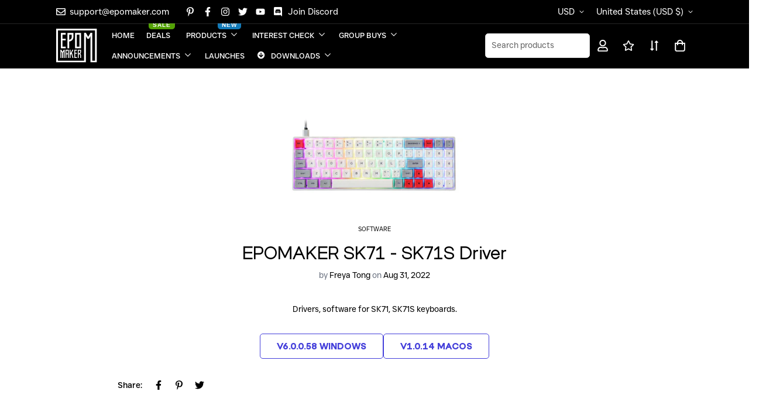

--- FILE ---
content_type: text/html; charset=utf-8
request_url: https://epomakerkeyboard.it/blogs/software/epomaker-sk71-sk71s-driver
body_size: 86288
content:

<!doctype html>
<html
  class="no-js supports-no-cookies"
  lang="en"
  data-template="article"
  
>
  <head>
    <meta charset="utf-8">
    <meta http-equiv="X-UA-Compatible" content="IE=edge">
    <meta name="viewport" content="width=device-width, initial-scale=1, maximum-scale=1.0, user-scalable=0">
    <meta name="theme-color" content="#0aa7ff"><link rel="canonical" href="https://epomakerkeyboard.it/blogs/software/epomaker-sk71-sk71s-driver">
<link href="//epomakerkeyboard.it/cdn/shop/t/17/assets/theme.css?v=169926333737883166031712799222" rel="stylesheet" type="text/css" media="all" />
<link href="//epomakerkeyboard.it/cdn/shop/t/17/assets/chunk.css?v=148419031456207892391712799219" rel="stylesheet" type="text/css" media="all" />


<link rel="dns-prefetch" href="https://epomakerkeyboard.it/blogs/software/epomaker-sk71-sk71s-driver" crossorigin>
<link rel="dns-prefetch" href="https://cdn.shopify.com" crossorigin>
<link rel="preconnect" href="https://epomakerkeyboard.it/blogs/software/epomaker-sk71-sk71s-driver" crossorigin>
<link rel="preconnect" href="https://cdn.shopify.com" crossorigin>

<link href="//epomakerkeyboard.it/cdn/shop/t/17/assets/vendor.min.js?v=79999708355473714711712799222" as="script" rel="preload">
<link href="//epomakerkeyboard.it/cdn/shop/t/17/assets/app.min.js?v=137810436302511662751712799219" as="script" rel="preload">

<title class="article">EPOMAKER SK71 - SK71S Driver</title><meta name="description" content="Drivers, software for SK71, SK71S keyboards."><meta property="og:site_name" content="EPOMAKER-IT">
<meta property="og:url" content="https://epomakerkeyboard.it/blogs/software/epomaker-sk71-sk71s-driver">
<meta property="og:title" content="EPOMAKER SK71 - SK71S Driver">
<meta property="og:type" content="article">
<meta property="og:description" content="Drivers, software for SK71, SK71S keyboards."><meta property="og:image" content="http://epomakerkeyboard.it/cdn/shop/articles/58.jpg?v=1676651573">
<meta property="og:image:secure_url" content="https://epomakerkeyboard.it/cdn/shop/articles/58.jpg?v=1676651573">
<meta property="og:image:width" content="1000">
<meta property="og:image:height" content="1000"><meta name="twitter:site" content="@EpomakerK"><meta name="twitter:card" content="summary_large_image">
<meta name="twitter:title" content="EPOMAKER SK71 - SK71S Driver">
<meta name="twitter:description" content="Drivers, software for SK71, SK71S keyboards.">

<style>
  @font-face {  font-family: SF-Heading-font;  font-weight:300;  src: url(https://cdn.shopify.com/s/files/1/0280/3931/5529/files/LuxeUno-Light.woff2?v=1711010224);  font-display: swap;}@font-face {  font-family: SF-Heading-font;  font-weight:400;  src: url(https://cdn.shopify.com/s/files/1/0280/3931/5529/files/LuxeUno-Regular.woff2?v=1711010224);  font-display: swap;}@font-face {  font-family: SF-Heading-font;  font-weight:600;  src: url(https://cdn.shopify.com/s/files/1/0280/3931/5529/files/LuxeUno-Bold.woff2?v=1711010224);  font-display: swap;}:root {  --font-stack-header: SF-Heading-font;  --font-weight-header: 400;}@font-face {  font-family: SF-Body-font;  font-weight:300;  src: url(https://cdn.shopify.com/s/files/1/0280/3931/5529/files/JUST_Sans_Light.woff2?v=1710990009);  font-display: swap;}@font-face {  font-family: SF-Body-font;  font-weight:400;  src: url(https://cdn.shopify.com/s/files/1/0280/3931/5529/files/JUST_Sans_Regular.woff2?v=1710990009);  font-display: swap;}@font-face {  font-family: SF-Body-font;  font-weight:500;  src: url(https://cdn.shopify.com/s/files/1/0280/3931/5529/files/JUST_Sans_Medium.woff2?v=1710990009);  font-display: swap;}@font-face {  font-family: SF-Body-font;  font-weight:600;  src: url(https://cdn.shopify.com/s/files/1/0280/3931/5529/files/JUST_Sans_Bold.woff2?v=1710990009);  font-display: swap;}:root {  --font-stack-body: 'SF-Body-font';  --font-weight-body: 400;;}
</style>
<style>
  html{font-size:calc(var(--font-base-size,16) * 1px)}body{font-family:var(--font-stack-body)!important;font-weight:var(--font-weight-body);font-style:var(--font-style-body);color:var(--color-body-text);font-size:calc(var(--font-base-size,16) * 1px);line-height:calc(var(--base-line-height) * 1px);scroll-behavior:smooth}body .h1,body .h2,body .h3,body .h4,body .h5,body .h6,body h1,body h2,body h3,body h4,body h5,body h6{font-family:var(--font-stack-header);font-weight:var(--font-weight-header);font-style:var(--font-style-header);color:var(--color-heading-text);line-height:normal}body .h1,body h1{font-size:calc(((var(--font-h1-mobile))/ (var(--font-base-size))) * 1rem)}body .h2,body h2{font-size:calc(((var(--font-h2-mobile))/ (var(--font-base-size))) * 1rem)}body .h3,body h3{font-size:calc(((var(--font-h3-mobile))/ (var(--font-base-size))) * 1rem)}body .h4,body h4{font-size:calc(((var(--font-h4-mobile))/ (var(--font-base-size))) * 1rem)}body .h5,body h5{font-size:calc(((var(--font-h5-mobile))/ (var(--font-base-size))) * 1rem)}body .h6,body h6{font-size:calc(((var(--font-h6-mobile))/ (var(--font-base-size))) * 1rem);line-height:1.4}@media only screen and (min-width:768px){body .h1,body h1{font-size:calc(((var(--font-h1-desktop))/ (var(--font-base-size))) * 1rem)}body .h2,body h2{font-size:calc(((var(--font-h2-desktop))/ (var(--font-base-size))) * 1rem)}body .h3,body h3{font-size:calc(((var(--font-h3-desktop))/ (var(--font-base-size))) * 1rem)}body .h4,body h4{font-size:calc(((var(--font-h4-desktop))/ (var(--font-base-size))) * 1rem)}body .h5,body h5{font-size:calc(((var(--font-h5-desktop))/ (var(--font-base-size))) * 1rem)}body .h6,body h6{font-size:calc(((var(--font-h6-desktop))/ (var(--font-base-size))) * 1rem)}}.swiper-wrapper{display:flex}.swiper-container:not(.swiper-container-initialized) .swiper-slide{width:calc(100% / var(--items,1));flex:0 0 auto}@media (max-width:1023px){.swiper-container:not(.swiper-container-initialized) .swiper-slide{min-width:40vw;flex:0 0 auto}}@media (max-width:767px){.swiper-container:not(.swiper-container-initialized) .swiper-slide{min-width:66vw;flex:0 0 auto}}.opacity-0{opacity:0}.opacity-100{opacity:1!important;}.placeholder-background{position:absolute;top:0;right:0;bottom:0;left:0;pointer-events:none}.placeholder-background--animation{background-color:#000;animation:placeholder-background-loading 1.5s infinite linear}[data-image-loading]{position:relative}[data-image-loading]:after{content:'';background-color:#000;animation:placeholder-background-loading 1.5s infinite linear;position:absolute;top:0;left:0;width:100%;height:100%;z-index:1}[data-image-loading] img.lazyload{opacity:0}[data-image-loading] img.lazyloaded{opacity:1}.no-js [data-image-loading]{animation-name:none}.lazyload--fade-in{opacity:0;transition:.25s all}.lazyload--fade-in.lazyloaded{opacity:1}@media (min-width:768px){.hidden.md\:block{display:block!important}.hidden.md\:flex{display:flex!important}.hidden.md\:grid{display:grid!important}}@media (min-width:1024px){.hidden.lg\:block{display:block!important}.hidden.lg\:flex{display:flex!important}.hidden.lg\:grid{display:grid!important}}@media (min-width:1280px){.hidden.xl\:block{display:block!important}.hidden.xl\:flex{display:flex!important}.hidden.xl\:grid{display:grid!important}}

  h1, .h1,
  h2, .h2,
  h3, .h3,
  h4, .h4,
  h5, .h5,
  h6, .h6 {
    letter-spacing: 0px;
  }
</style>

    <script>
  // https://codebeautify.org/jsviewer
  try {
    window.MinimogSettings = window.MinimogSettings || {};
    window.___mnag = 'userA' + (window.___mnag1 || '') + 'gent';

    document.documentElement.className = document.documentElement.className.replace('supports-no-cookies', 'supports-cookies').replace('no-js', 'js');
  } catch (error) {
    console.warn('Failed to execute critical scripts', error);
  }

  try {
    // Page speed agent
    var _nu = navigator[window.___mnag];
    var _psas = [
      {
        'b': 'ome-Li',
        'c': 'ghth',
        'd': 'ouse',
        'a': 'Chr',
      },
      {
        'd': 'hts',
        'a': 'Sp',
        'c': 'nsig',
        'b': 'eed I',
      },
      {
        'b': ' Lin',
        'd': '6_64',
        'a': 'X11;',
        'c': 'ux x8',
      }
    ];
    function __fn(i) {
      return Object.keys(_psas[i]).sort().reduce(function (a, c) { return a + _psas[i][c] }, '');
    }

    var __isPSA = (_nu.indexOf(__fn(0)) > -1 || _nu.indexOf(__fn(1)) > -1 || _nu.indexOf(__fn(2)) > -1);
    // var __isPSA = true

    window.___mnag = '!1';
    _psas = null;
  } catch (err) {
    var __isPSA = false;
    var _psas = null;
    window.___mnag = '!1';
  }

  // __activateStyle(this)
  function __as(l) {
    l.rel = 'stylesheet';
    l.media = 'all';
    l.removeAttribute('onload');
  }

  // _onChunkStyleLoad(this)
  function __ocsl(l) {
    if (!__isPSA) __as(l);
  }

  window.__isPSA = __isPSA;
</script>

    <script src="//epomakerkeyboard.it/cdn/shop/t/17/assets/flickity.pkgd.min.js?v=114460508543641870001712799248" type="text/javascript"></script>


 







































 










<link href="//epomakerkeyboard.it/cdn/shop/t/17/assets/flickity.css?v=77653549923099003031712799248" rel="stylesheet" type="text/css" media="all" />







































    <link href="//epomakerkeyboard.it/cdn/shop/t/17/assets/theme.css?v=169926333737883166031712799222" rel="stylesheet" type="text/css" media="all" />
    <link href="//epomakerkeyboard.it/cdn/shop/t/17/assets/chunk.css?v=148419031456207892391712799219" rel="stylesheet" type="text/css" media="all" />
    <link href="//epomakerkeyboard.it/cdn/shop/t/17/assets/theme-epomaker.css?v=52100160606614649071712799248" rel="stylesheet" type="text/css" media="all" />


    
<style data-shopify>:root {    /* ANIMATIONS */    --m-animation-duration: 600ms;    --m-animation-fade-in-up: m-fade-in-up var(--m-animation-duration) cubic-bezier(0, 0, 0.3, 1) forwards;    --m-animation-fade-in-left: m-fade-in-left var(--m-animation-duration) cubic-bezier(0, 0, 0.3, 1) forwards;    --m-animation-fade-in-right: m-fade-in-right var(--m-animation-duration) cubic-bezier(0, 0, 0.3, 1) forwards;    --m-animation-fade-in-left-rtl: m-fade-in-left-rtl var(--m-animation-duration) cubic-bezier(0, 0, 0.3, 1) forwards;    --m-animation-fade-in-right-rtl: m-fade-in-right-rtl var(--m-animation-duration) cubic-bezier(0, 0, 0.3, 1) forwards;    --m-animation-fade-in: m-fade-in calc(var(--m-animation-duration) * 2) cubic-bezier(0, 0, 0.3, 1);    --m-animation-zoom-fade: m-zoom-fade var(--m-animation-duration) ease forwards;		/* BODY */		--base-line-height: 28;		/* PRIMARY COLORS */		--color-primary: #0aa7ff;		--plyr-color-main: #0aa7ff;		--color-primary-darker: #0083cc;		/* TEXT COLORS */		--color-body-text: #000000;		--color-heading-text: #000000;		--color-sub-text: #666666;		--color-text-link: #000000;		--color-text-link-hover: #999999;		/* BUTTON COLORS */		--color-btn-bg:  #443fda;		--color-btn-bg-hover: #443fda;		--color-btn-text: #ffffff;		--color-btn-text-hover: #ffffff;    	--color-btn-secondary-border: #443fda;    	--color-btn-secondary-text: #443fda;		--btn-letter-spacing: 0px;		--btn-border-radius: 5px;		--btn-border-width: 1px;		--btn-line-height: 23px;				/* PRODUCT COLORS */		--product-title-color: #000000;		--product-sale-price-color: #666666;		--product-regular-price-color: #000000;		--product-type-color: #666666;		--product-desc-color: #666666;		/* TOPBAR COLORS */		--color-topbar-background: #000000;		--color-topbar-text: #fff;		/* MENU BAR COLORS */		--color-menu-background: #000000;		--color-menu-text: #f8f8f8;		/* BORDER COLORS */		--color-border: #dedede;		/* FOOTER COLORS */		--color-footer-text: #fff;		--color-footer-subtext: #fff;		--color-footer-background: #000000;		--color-footer-link: #fff;		--color-footer-link-hover: #0aa7ff;		--color-footer-background-mobile: #000000;		/* FOOTER BOTTOM COLORS */		--color-footer-bottom-text: #fff;		--color-footer-bottom-background: #000000;		--color-footer-bottom-background-mobile: #ffffff;		/* HEADER */		--color-header-text: #fff;		--color-header-transparent-text: #fff;		--color-main-background: #ffffff;		--color-field-background: #ffffff;		--color-header-background: #000000;		--color-cart-wishlist-count: #ffffff;		--bg-cart-wishlist-count: #443fda;		--swatch-item-background-default: #f7f8fa;		--text-gray-400: #777777;		--text-gray-9b: #9b9b9b;		--text-black: #000000;		--text-white: #ffffff;		--bg-gray-400: #f7f8fa;		--bg-black: #000000;		--rounded-full: 9999px;		--border-color-1: #eeeeee;		--border-color-2: #b2b2b2;		--border-color-3: #d2d2d2;		--border-color-4: #737373;		--color-secondary: #666666;		--color-success: #3a8735;		--color-warning: #ff706b;		--color-info: #959595;		--color-disabled: #cecece;		--bg-disabled: #f7f7f7;		--bg-hover: #737373;		--bg-color-tooltip: #000000;		--text-color-tooltip: #ffffff;		--color-image-overlay: #000000;		--opacity-image-overlay: 0.2;		--theme-shadow: 0 5px 15px 0 rgba(0, 0, 0, 0.07);    	--arrow-select-box: url(//epomakerkeyboard.it/cdn/shop/t/17/assets/ar-down.svg?v=92728264558441377851712799219);		/* FONT SIZES */		--font-base-size: 14;		--font-btn-size: 16px;		--font-btn-weight: 600;		--font-h1-desktop: 54;		--font-h1-mobile: 50;		--font-h2-desktop: 42;		--font-h2-mobile: 37;		--font-h3-desktop: 31;		--font-h3-mobile: 28;		--font-h4-desktop: 27;		--font-h4-mobile: 24;		--font-h5-desktop: 23;		--font-h5-mobile: 20;		--font-h6-desktop: 21;		--font-h6-mobile: 19;    	--arrow-down-url: url(//epomakerkeyboard.it/cdn/shop/t/17/assets/arrow-down.svg?v=157552497485556416461712799219);    	--arrow-down-white-url: url(//epomakerkeyboard.it/cdn/shop/t/17/assets/arrow-down-white.svg?v=70535736727834135531712799219);    	--product-title-line-clamp: unset;		--spacing-sections-desktop: 100px;        --spacing-sections-tablet: 75px;        --spacing-sections-mobile: 50px;	}
</style><link media="print" onload="this.media = 'all'" rel="stylesheet" href="//epomakerkeyboard.it/cdn/shop/t/17/assets/vendor.css?v=28710240041808722351712799222">

<link href="//epomakerkeyboard.it/cdn/shop/t/17/assets/custom.css?v=182668716600586677331712819558" rel="stylesheet" type="text/css" media="all" />

<style data-shopify>body {
    --container-width: 1260;
    --fluid-container-width: 1460px;
    --fluid-container-offset: 120px;
    background-color: #ffffff;
  }
  [style*="--aspect-ratio"]:before {
    padding-top: calc(100% / (0.0001 + var(--aspect-ratio, 16/9)));
  }
  @media ( max-width: 767px ) {
    [style*="--aspect-ratio"]:before {
      padding-top: calc(100% / (0.0001 + var(--aspect-ratio-mobile, var(--aspect-ratio, 16/9)) ));
    }
  }.sf-topbar {  border-color: #eee;}.sf__font-normal {  font-weight: 400;}body .sf-footer__block .social-media-links {  gap: 12px;  margin: 0;  padding: 5px;  flex-wrap: wrap;}body .sf-footer__block .social-media-links a {  color: #222;  width: 48px;  height: 48px;  padding: 0;  display: inline-flex;  align-items: center;  justify-content: center;  border-radius: 50%;  background-color: #E9E9E9;  transition: all .3s;}body .sf-footer__block .social-media-links a:hover {  background-color: #222;  color: #fff;  box-shadow: 0 0 0 0.2rem #222;}@media (min-width: 1536px) {  body .sf__footer-block-newsletter .sf__footer-block-title {    font-size: 42px;  }}
</style>

    <script src="https://ajax.googleapis.com/ajax/libs/jquery/3.6.0/jquery.min.js"></script>
    <script src="//epomakerkeyboard.it/cdn/shop/t/17/assets/vendor.min.js?v=79999708355473714711712799222" defer="defer"></script>
    <script src="//epomakerkeyboard.it/cdn/shop/t/17/assets/theme-global.js?v=24534661300398246371712799222" defer="defer"></script>
    <script src="//epomakerkeyboard.it/cdn/shop/t/17/assets/app.min.js?v=137810436302511662751712799219" defer="defer"></script><script src="//epomakerkeyboard.it/cdn/shop/t/17/assets/animations.min.js?v=91103216221161842421712799219" defer="defer"></script><script>window.performance && window.performance.mark && window.performance.mark('shopify.content_for_header.start');</script><meta id="shopify-digital-wallet" name="shopify-digital-wallet" content="/71911932191/digital_wallets/dialog">
<meta name="shopify-checkout-api-token" content="d2bef6ba12ffe40449b87aaf7d35898d">
<meta id="in-context-paypal-metadata" data-shop-id="71911932191" data-venmo-supported="true" data-environment="production" data-locale="en_US" data-paypal-v4="true" data-currency="USD">
<link rel="alternate" type="application/atom+xml" title="Feed" href="/blogs/software.atom" />
<script async="async" src="/checkouts/internal/preloads.js?locale=en-US"></script>
<link rel="preconnect" href="https://shop.app" crossorigin="anonymous">
<script async="async" src="https://shop.app/checkouts/internal/preloads.js?locale=en-US&shop_id=71911932191" crossorigin="anonymous"></script>
<script id="apple-pay-shop-capabilities" type="application/json">{"shopId":71911932191,"countryCode":"US","currencyCode":"USD","merchantCapabilities":["supports3DS"],"merchantId":"gid:\/\/shopify\/Shop\/71911932191","merchantName":"EPOMAKER-IT","requiredBillingContactFields":["postalAddress","email","phone"],"requiredShippingContactFields":["postalAddress","email","phone"],"shippingType":"shipping","supportedNetworks":["visa","masterCard","amex","discover","elo","jcb"],"total":{"type":"pending","label":"EPOMAKER-IT","amount":"1.00"},"shopifyPaymentsEnabled":true,"supportsSubscriptions":true}</script>
<script id="shopify-features" type="application/json">{"accessToken":"d2bef6ba12ffe40449b87aaf7d35898d","betas":["rich-media-storefront-analytics"],"domain":"epomakerkeyboard.it","predictiveSearch":true,"shopId":71911932191,"locale":"en"}</script>
<script>var Shopify = Shopify || {};
Shopify.shop = "epomaker-it.myshopify.com";
Shopify.locale = "en";
Shopify.currency = {"active":"USD","rate":"1.0"};
Shopify.country = "US";
Shopify.theme = {"name":"theme-export-epomaker-com-epomaker-february-20","id":166684360991,"schema_name":"Minimog - OS 2.0","schema_version":"3.5.0","theme_store_id":null,"role":"main"};
Shopify.theme.handle = "null";
Shopify.theme.style = {"id":null,"handle":null};
Shopify.cdnHost = "epomakerkeyboard.it/cdn";
Shopify.routes = Shopify.routes || {};
Shopify.routes.root = "/";</script>
<script type="module">!function(o){(o.Shopify=o.Shopify||{}).modules=!0}(window);</script>
<script>!function(o){function n(){var o=[];function n(){o.push(Array.prototype.slice.apply(arguments))}return n.q=o,n}var t=o.Shopify=o.Shopify||{};t.loadFeatures=n(),t.autoloadFeatures=n()}(window);</script>
<script>
  window.ShopifyPay = window.ShopifyPay || {};
  window.ShopifyPay.apiHost = "shop.app\/pay";
  window.ShopifyPay.redirectState = null;
</script>
<script id="shop-js-analytics" type="application/json">{"pageType":"article"}</script>
<script defer="defer" async type="module" src="//epomakerkeyboard.it/cdn/shopifycloud/shop-js/modules/v2/client.init-shop-cart-sync_BdyHc3Nr.en.esm.js"></script>
<script defer="defer" async type="module" src="//epomakerkeyboard.it/cdn/shopifycloud/shop-js/modules/v2/chunk.common_Daul8nwZ.esm.js"></script>
<script type="module">
  await import("//epomakerkeyboard.it/cdn/shopifycloud/shop-js/modules/v2/client.init-shop-cart-sync_BdyHc3Nr.en.esm.js");
await import("//epomakerkeyboard.it/cdn/shopifycloud/shop-js/modules/v2/chunk.common_Daul8nwZ.esm.js");

  window.Shopify.SignInWithShop?.initShopCartSync?.({"fedCMEnabled":true,"windoidEnabled":true});

</script>
<script>
  window.Shopify = window.Shopify || {};
  if (!window.Shopify.featureAssets) window.Shopify.featureAssets = {};
  window.Shopify.featureAssets['shop-js'] = {"shop-cart-sync":["modules/v2/client.shop-cart-sync_QYOiDySF.en.esm.js","modules/v2/chunk.common_Daul8nwZ.esm.js"],"init-fed-cm":["modules/v2/client.init-fed-cm_DchLp9rc.en.esm.js","modules/v2/chunk.common_Daul8nwZ.esm.js"],"shop-button":["modules/v2/client.shop-button_OV7bAJc5.en.esm.js","modules/v2/chunk.common_Daul8nwZ.esm.js"],"init-windoid":["modules/v2/client.init-windoid_DwxFKQ8e.en.esm.js","modules/v2/chunk.common_Daul8nwZ.esm.js"],"shop-cash-offers":["modules/v2/client.shop-cash-offers_DWtL6Bq3.en.esm.js","modules/v2/chunk.common_Daul8nwZ.esm.js","modules/v2/chunk.modal_CQq8HTM6.esm.js"],"shop-toast-manager":["modules/v2/client.shop-toast-manager_CX9r1SjA.en.esm.js","modules/v2/chunk.common_Daul8nwZ.esm.js"],"init-shop-email-lookup-coordinator":["modules/v2/client.init-shop-email-lookup-coordinator_UhKnw74l.en.esm.js","modules/v2/chunk.common_Daul8nwZ.esm.js"],"pay-button":["modules/v2/client.pay-button_DzxNnLDY.en.esm.js","modules/v2/chunk.common_Daul8nwZ.esm.js"],"avatar":["modules/v2/client.avatar_BTnouDA3.en.esm.js"],"init-shop-cart-sync":["modules/v2/client.init-shop-cart-sync_BdyHc3Nr.en.esm.js","modules/v2/chunk.common_Daul8nwZ.esm.js"],"shop-login-button":["modules/v2/client.shop-login-button_D8B466_1.en.esm.js","modules/v2/chunk.common_Daul8nwZ.esm.js","modules/v2/chunk.modal_CQq8HTM6.esm.js"],"init-customer-accounts-sign-up":["modules/v2/client.init-customer-accounts-sign-up_C8fpPm4i.en.esm.js","modules/v2/client.shop-login-button_D8B466_1.en.esm.js","modules/v2/chunk.common_Daul8nwZ.esm.js","modules/v2/chunk.modal_CQq8HTM6.esm.js"],"init-shop-for-new-customer-accounts":["modules/v2/client.init-shop-for-new-customer-accounts_CVTO0Ztu.en.esm.js","modules/v2/client.shop-login-button_D8B466_1.en.esm.js","modules/v2/chunk.common_Daul8nwZ.esm.js","modules/v2/chunk.modal_CQq8HTM6.esm.js"],"init-customer-accounts":["modules/v2/client.init-customer-accounts_dRgKMfrE.en.esm.js","modules/v2/client.shop-login-button_D8B466_1.en.esm.js","modules/v2/chunk.common_Daul8nwZ.esm.js","modules/v2/chunk.modal_CQq8HTM6.esm.js"],"shop-follow-button":["modules/v2/client.shop-follow-button_CkZpjEct.en.esm.js","modules/v2/chunk.common_Daul8nwZ.esm.js","modules/v2/chunk.modal_CQq8HTM6.esm.js"],"lead-capture":["modules/v2/client.lead-capture_BntHBhfp.en.esm.js","modules/v2/chunk.common_Daul8nwZ.esm.js","modules/v2/chunk.modal_CQq8HTM6.esm.js"],"checkout-modal":["modules/v2/client.checkout-modal_CfxcYbTm.en.esm.js","modules/v2/chunk.common_Daul8nwZ.esm.js","modules/v2/chunk.modal_CQq8HTM6.esm.js"],"shop-login":["modules/v2/client.shop-login_Da4GZ2H6.en.esm.js","modules/v2/chunk.common_Daul8nwZ.esm.js","modules/v2/chunk.modal_CQq8HTM6.esm.js"],"payment-terms":["modules/v2/client.payment-terms_MV4M3zvL.en.esm.js","modules/v2/chunk.common_Daul8nwZ.esm.js","modules/v2/chunk.modal_CQq8HTM6.esm.js"]};
</script>
<script>(function() {
  var isLoaded = false;
  function asyncLoad() {
    if (isLoaded) return;
    isLoaded = true;
    var urls = ["https:\/\/chat.quickcep.com\/initQuickChat.js?platform=shopify\u0026accessId=f77441cf-8c47-4c2b-905e-80ca87000c96\u0026shop=epomaker-it.myshopify.com"];
    for (var i = 0; i < urls.length; i++) {
      var s = document.createElement('script');
      s.type = 'text/javascript';
      s.async = true;
      s.src = urls[i];
      var x = document.getElementsByTagName('script')[0];
      x.parentNode.insertBefore(s, x);
    }
  };
  if(window.attachEvent) {
    window.attachEvent('onload', asyncLoad);
  } else {
    window.addEventListener('load', asyncLoad, false);
  }
})();</script>
<script id="__st">var __st={"a":71911932191,"offset":-18000,"reqid":"f6ce67c7-98ea-488f-9f00-a7a1b53aa627-1769007109","pageurl":"epomakerkeyboard.it\/blogs\/software\/epomaker-sk71-sk71s-driver","s":"articles-604856221983","u":"d49e666f091c","p":"article","rtyp":"article","rid":604856221983};</script>
<script>window.ShopifyPaypalV4VisibilityTracking = true;</script>
<script id="captcha-bootstrap">!function(){'use strict';const t='contact',e='account',n='new_comment',o=[[t,t],['blogs',n],['comments',n],[t,'customer']],c=[[e,'customer_login'],[e,'guest_login'],[e,'recover_customer_password'],[e,'create_customer']],r=t=>t.map((([t,e])=>`form[action*='/${t}']:not([data-nocaptcha='true']) input[name='form_type'][value='${e}']`)).join(','),a=t=>()=>t?[...document.querySelectorAll(t)].map((t=>t.form)):[];function s(){const t=[...o],e=r(t);return a(e)}const i='password',u='form_key',d=['recaptcha-v3-token','g-recaptcha-response','h-captcha-response',i],f=()=>{try{return window.sessionStorage}catch{return}},m='__shopify_v',_=t=>t.elements[u];function p(t,e,n=!1){try{const o=window.sessionStorage,c=JSON.parse(o.getItem(e)),{data:r}=function(t){const{data:e,action:n}=t;return t[m]||n?{data:e,action:n}:{data:t,action:n}}(c);for(const[e,n]of Object.entries(r))t.elements[e]&&(t.elements[e].value=n);n&&o.removeItem(e)}catch(o){console.error('form repopulation failed',{error:o})}}const l='form_type',E='cptcha';function T(t){t.dataset[E]=!0}const w=window,h=w.document,L='Shopify',v='ce_forms',y='captcha';let A=!1;((t,e)=>{const n=(g='f06e6c50-85a8-45c8-87d0-21a2b65856fe',I='https://cdn.shopify.com/shopifycloud/storefront-forms-hcaptcha/ce_storefront_forms_captcha_hcaptcha.v1.5.2.iife.js',D={infoText:'Protected by hCaptcha',privacyText:'Privacy',termsText:'Terms'},(t,e,n)=>{const o=w[L][v],c=o.bindForm;if(c)return c(t,g,e,D).then(n);var r;o.q.push([[t,g,e,D],n]),r=I,A||(h.body.append(Object.assign(h.createElement('script'),{id:'captcha-provider',async:!0,src:r})),A=!0)});var g,I,D;w[L]=w[L]||{},w[L][v]=w[L][v]||{},w[L][v].q=[],w[L][y]=w[L][y]||{},w[L][y].protect=function(t,e){n(t,void 0,e),T(t)},Object.freeze(w[L][y]),function(t,e,n,w,h,L){const[v,y,A,g]=function(t,e,n){const i=e?o:[],u=t?c:[],d=[...i,...u],f=r(d),m=r(i),_=r(d.filter((([t,e])=>n.includes(e))));return[a(f),a(m),a(_),s()]}(w,h,L),I=t=>{const e=t.target;return e instanceof HTMLFormElement?e:e&&e.form},D=t=>v().includes(t);t.addEventListener('submit',(t=>{const e=I(t);if(!e)return;const n=D(e)&&!e.dataset.hcaptchaBound&&!e.dataset.recaptchaBound,o=_(e),c=g().includes(e)&&(!o||!o.value);(n||c)&&t.preventDefault(),c&&!n&&(function(t){try{if(!f())return;!function(t){const e=f();if(!e)return;const n=_(t);if(!n)return;const o=n.value;o&&e.removeItem(o)}(t);const e=Array.from(Array(32),(()=>Math.random().toString(36)[2])).join('');!function(t,e){_(t)||t.append(Object.assign(document.createElement('input'),{type:'hidden',name:u})),t.elements[u].value=e}(t,e),function(t,e){const n=f();if(!n)return;const o=[...t.querySelectorAll(`input[type='${i}']`)].map((({name:t})=>t)),c=[...d,...o],r={};for(const[a,s]of new FormData(t).entries())c.includes(a)||(r[a]=s);n.setItem(e,JSON.stringify({[m]:1,action:t.action,data:r}))}(t,e)}catch(e){console.error('failed to persist form',e)}}(e),e.submit())}));const S=(t,e)=>{t&&!t.dataset[E]&&(n(t,e.some((e=>e===t))),T(t))};for(const o of['focusin','change'])t.addEventListener(o,(t=>{const e=I(t);D(e)&&S(e,y())}));const B=e.get('form_key'),M=e.get(l),P=B&&M;t.addEventListener('DOMContentLoaded',(()=>{const t=y();if(P)for(const e of t)e.elements[l].value===M&&p(e,B);[...new Set([...A(),...v().filter((t=>'true'===t.dataset.shopifyCaptcha))])].forEach((e=>S(e,t)))}))}(h,new URLSearchParams(w.location.search),n,t,e,['guest_login'])})(!0,!0)}();</script>
<script integrity="sha256-4kQ18oKyAcykRKYeNunJcIwy7WH5gtpwJnB7kiuLZ1E=" data-source-attribution="shopify.loadfeatures" defer="defer" src="//epomakerkeyboard.it/cdn/shopifycloud/storefront/assets/storefront/load_feature-a0a9edcb.js" crossorigin="anonymous"></script>
<script crossorigin="anonymous" defer="defer" src="//epomakerkeyboard.it/cdn/shopifycloud/storefront/assets/shopify_pay/storefront-65b4c6d7.js?v=20250812"></script>
<script data-source-attribution="shopify.dynamic_checkout.dynamic.init">var Shopify=Shopify||{};Shopify.PaymentButton=Shopify.PaymentButton||{isStorefrontPortableWallets:!0,init:function(){window.Shopify.PaymentButton.init=function(){};var t=document.createElement("script");t.src="https://epomakerkeyboard.it/cdn/shopifycloud/portable-wallets/latest/portable-wallets.en.js",t.type="module",document.head.appendChild(t)}};
</script>
<script data-source-attribution="shopify.dynamic_checkout.buyer_consent">
  function portableWalletsHideBuyerConsent(e){var t=document.getElementById("shopify-buyer-consent"),n=document.getElementById("shopify-subscription-policy-button");t&&n&&(t.classList.add("hidden"),t.setAttribute("aria-hidden","true"),n.removeEventListener("click",e))}function portableWalletsShowBuyerConsent(e){var t=document.getElementById("shopify-buyer-consent"),n=document.getElementById("shopify-subscription-policy-button");t&&n&&(t.classList.remove("hidden"),t.removeAttribute("aria-hidden"),n.addEventListener("click",e))}window.Shopify?.PaymentButton&&(window.Shopify.PaymentButton.hideBuyerConsent=portableWalletsHideBuyerConsent,window.Shopify.PaymentButton.showBuyerConsent=portableWalletsShowBuyerConsent);
</script>
<script data-source-attribution="shopify.dynamic_checkout.cart.bootstrap">document.addEventListener("DOMContentLoaded",(function(){function t(){return document.querySelector("shopify-accelerated-checkout-cart, shopify-accelerated-checkout")}if(t())Shopify.PaymentButton.init();else{new MutationObserver((function(e,n){t()&&(Shopify.PaymentButton.init(),n.disconnect())})).observe(document.body,{childList:!0,subtree:!0})}}));
</script>
<link id="shopify-accelerated-checkout-styles" rel="stylesheet" media="screen" href="https://epomakerkeyboard.it/cdn/shopifycloud/portable-wallets/latest/accelerated-checkout-backwards-compat.css" crossorigin="anonymous">
<style id="shopify-accelerated-checkout-cart">
        #shopify-buyer-consent {
  margin-top: 1em;
  display: inline-block;
  width: 100%;
}

#shopify-buyer-consent.hidden {
  display: none;
}

#shopify-subscription-policy-button {
  background: none;
  border: none;
  padding: 0;
  text-decoration: underline;
  font-size: inherit;
  cursor: pointer;
}

#shopify-subscription-policy-button::before {
  box-shadow: none;
}

      </style>

<script>window.performance && window.performance.mark && window.performance.mark('shopify.content_for_header.end');</script>
    
    
    <!-- Google tag (gtag.js) -->
    
    <script async src="https://www.googletagmanager.com/gtag/js?id=AW-10900663026"></script>
    
    <script>
    
      window.dataLayer = window.dataLayer || [];
    
      function gtag(){dataLayer.push(arguments);}
    
      gtag('js', new Date());
    
    
    
      gtag('config', 'AW-10900663026', {'allow_enhanced_conversions': true});
    
    </script>
    
    
    
    
    
    








  <!-- REAMAZE INTEGRATION START - DO NOT REMOVE -->
<!-- Reamaze Config file - DO NOT REMOVE -->
<script type="text/javascript">
  var _support = _support || { 'ui': {}, 'user': {} };
  _support.account = "epomaker";
</script>

<!-- reamaze_embeddable_57883_s -->
<!-- Embeddable - epomaker Chat / Contact Form Shoutbox -->
<script type="text/javascript">
  var _support = _support || { 'ui': {}, 'user': {} };
  _support['account'] = 'epomaker';
  _support['ui']['contactMode'] = 'mixed';
  _support['ui']['enableKb'] = 'true';
  _support['ui']['styles'] = {
    widgetColor: 'rgba(16, 162, 197, 1)',
    gradient: true,
  };
  _support['ui']['shoutboxFacesMode'] = 'default';
  _support['ui']['shoutboxHeaderLogo'] = true;
  _support['ui']['widget'] = {
    displayOn: 'all',
    fontSize: 'default',
    allowBotProcessing: true,
    label: {
      text: 'Let us know if you have any questions! &#128522;',
      mode: "notification",
      delay: 3,
      duration: 30,
      primary: "I have a question",
      secondary: "No, thanks",
      sound: true,
    },
    position: 'bottom-right',
    mobilePosition: 'bottom-right'
  };
  _support['apps'] = {
    recentConversations: {},
    faq: {"enabled":true},
    orders: {"enabled":true}
  };
</script>
<!-- reamaze_embeddable_57883_e -->

<!-- Reamaze SSO file - DO NOT REMOVE -->


<!-- REAMAZE INTEGRATION END - DO NOT REMOVE -->

<!-- BEGIN app block: shopify://apps/transcy/blocks/switcher_embed_block/bce4f1c0-c18c-43b0-b0b2-a1aefaa44573 --><!-- BEGIN app snippet: fa_translate_core --><script>
    (function () {
        console.log("transcy ignore convert TC value",typeof transcy_ignoreConvertPrice != "undefined");
        
        function addMoneyTag(mutations, observer) {
            let currencyCookie = getCookieCore("transcy_currency");
            
            let shopifyCurrencyRegex = buildXPathQuery(
                window.ShopifyTC.shopifyCurrency.price_currency
            );
            let currencyRegex = buildCurrencyRegex(window.ShopifyTC.shopifyCurrency.price_currency)
            let tempTranscy = document.evaluate(shopifyCurrencyRegex, document, null, XPathResult.ORDERED_NODE_SNAPSHOT_TYPE, null);
            for (let iTranscy = 0; iTranscy < tempTranscy.snapshotLength; iTranscy++) {
                let elTranscy = tempTranscy.snapshotItem(iTranscy);
                if (elTranscy.innerHTML &&
                !elTranscy.classList.contains('transcy-money') && (typeof transcy_ignoreConvertPrice == "undefined" ||
                !transcy_ignoreConvertPrice?.some(className => elTranscy.classList?.contains(className))) && elTranscy?.childNodes?.length == 1) {
                    if (!window.ShopifyTC?.shopifyCurrency?.price_currency || currencyCookie == window.ShopifyTC?.currency?.active || !currencyCookie) {
                        addClassIfNotExists(elTranscy, 'notranslate');
                        continue;
                    }

                    elTranscy.classList.add('transcy-money');
                    let innerHTML = replaceMatches(elTranscy?.textContent, currencyRegex);
                    elTranscy.innerHTML = innerHTML;
                    if (!innerHTML.includes("tc-money")) {
                        addClassIfNotExists(elTranscy, 'notranslate');
                    }
                } 
                if (elTranscy.classList.contains('transcy-money') && !elTranscy?.innerHTML?.includes("tc-money")) {
                    addClassIfNotExists(elTranscy, 'notranslate');
                }
            }
        }
    
        function logChangesTranscy(mutations, observer) {
            const xpathQuery = `
                //*[text()[contains(.,"•tc")]] |
                //*[text()[contains(.,"tc")]] |
                //*[text()[contains(.,"transcy")]] |
                //textarea[@placeholder[contains(.,"transcy")]] |
                //textarea[@placeholder[contains(.,"tc")]] |
                //select[@placeholder[contains(.,"transcy")]] |
                //select[@placeholder[contains(.,"tc")]] |
                //input[@placeholder[contains(.,"tc")]] |
                //input[@value[contains(.,"tc")]] |
                //input[@value[contains(.,"transcy")]] |
                //*[text()[contains(.,"TC")]] |
                //textarea[@placeholder[contains(.,"TC")]] |
                //select[@placeholder[contains(.,"TC")]] |
                //input[@placeholder[contains(.,"TC")]] |
                //input[@value[contains(.,"TC")]]
            `;
            let tempTranscy = document.evaluate(xpathQuery, document, null, XPathResult.ORDERED_NODE_SNAPSHOT_TYPE, null);
            for (let iTranscy = 0; iTranscy < tempTranscy.snapshotLength; iTranscy++) {
                let elTranscy = tempTranscy.snapshotItem(iTranscy);
                let innerHtmlTranscy = elTranscy?.innerHTML ? elTranscy.innerHTML : "";
                if (innerHtmlTranscy && !["SCRIPT", "LINK", "STYLE"].includes(elTranscy.nodeName)) {
                    const textToReplace = [
                        '&lt;•tc&gt;', '&lt;/•tc&gt;', '&lt;tc&gt;', '&lt;/tc&gt;',
                        '&lt;transcy&gt;', '&lt;/transcy&gt;', '&amp;lt;tc&amp;gt;',
                        '&amp;lt;/tc&amp;gt;', '&lt;TRANSCY&gt;', '&lt;/TRANSCY&gt;',
                        '&lt;TC&gt;', '&lt;/TC&gt;'
                    ];
                    let containsTag = textToReplace.some(tag => innerHtmlTranscy.includes(tag));
                    if (containsTag) {
                        textToReplace.forEach(tag => {
                            innerHtmlTranscy = innerHtmlTranscy.replaceAll(tag, '');
                        });
                        elTranscy.innerHTML = innerHtmlTranscy;
                        elTranscy.setAttribute('translate', 'no');
                    }
    
                    const tagsToReplace = ['<•tc>', '</•tc>', '<tc>', '</tc>', '<transcy>', '</transcy>', '<TC>', '</TC>', '<TRANSCY>', '</TRANSCY>'];
                    if (tagsToReplace.some(tag => innerHtmlTranscy.includes(tag))) {
                        innerHtmlTranscy = innerHtmlTranscy.replace(/<(|\/)transcy>|<(|\/)tc>|<(|\/)•tc>/gi, "");
                        elTranscy.innerHTML = innerHtmlTranscy;
                        elTranscy.setAttribute('translate', 'no');
                    }
                }
                if (["INPUT"].includes(elTranscy.nodeName)) {
                    let valueInputTranscy = elTranscy.value.replaceAll("&lt;tc&gt;", "").replaceAll("&lt;/tc&gt;", "").replace(/<(|\/)transcy>|<(|\/)tc>/gi, "");
                    elTranscy.value = valueInputTranscy
                }
    
                if (["INPUT", "SELECT", "TEXTAREA"].includes(elTranscy.nodeName)) {
                    elTranscy.placeholder = elTranscy.placeholder.replaceAll("&lt;tc&gt;", "").replaceAll("&lt;/tc&gt;", "").replace(/<(|\/)transcy>|<(|\/)tc>/gi, "");
                }
            }
            addMoneyTag(mutations, observer)
        }
        const observerOptionsTranscy = {
            subtree: true,
            childList: true
        };
        const observerTranscy = new MutationObserver(logChangesTranscy);
        observerTranscy.observe(document.documentElement, observerOptionsTranscy);
    })();

    const addClassIfNotExists = (element, className) => {
        if (!element.classList.contains(className)) {
            element.classList.add(className);
        }
    };
    
    const replaceMatches = (content, currencyRegex) => {
        let arrCurrencies = content.match(currencyRegex);
    
        if (arrCurrencies?.length && content === arrCurrencies[0]) {
            return content;
        }
        return (
            arrCurrencies?.reduce((string, oldVal, index) => {
                const hasSpaceBefore = string.match(new RegExp(`\\s${oldVal}`));
                const hasSpaceAfter = string.match(new RegExp(`${oldVal}\\s`));
                let eleCurrencyConvert = `<tc-money translate="no">${arrCurrencies[index]}</tc-money>`;
                if (hasSpaceBefore) eleCurrencyConvert = ` ${eleCurrencyConvert}`;
                if (hasSpaceAfter) eleCurrencyConvert = `${eleCurrencyConvert} `;
                if (string.includes("tc-money")) {
                    return string;
                }
                return string?.replaceAll(oldVal, eleCurrencyConvert);
            }, content) || content
        );
        return result;
    };
    
    const unwrapCurrencySpan = (text) => {
        return text.replace(/<span[^>]*>(.*?)<\/span>/gi, "$1");
    };

    const getSymbolsAndCodes = (text)=>{
        let numberPattern = "\\d+(?:[.,]\\d+)*(?:[.,]\\d+)?(?:\\s?\\d+)?"; // Chỉ tối đa 1 khoảng trắng
        let textWithoutCurrencySpan = unwrapCurrencySpan(text);
        let symbolsAndCodes = textWithoutCurrencySpan
            .trim()
            .replace(new RegExp(numberPattern, "g"), "")
            .split(/\s+/) // Loại bỏ khoảng trắng dư thừa
            .filter((el) => el);

        if (!Array.isArray(symbolsAndCodes) || symbolsAndCodes.length === 0) {
            throw new Error("symbolsAndCodes must be a non-empty array.");
        }

        return symbolsAndCodes;
    }
    
    const buildCurrencyRegex = (text) => {
       let symbolsAndCodes = getSymbolsAndCodes(text)
       let patterns = createCurrencyRegex(symbolsAndCodes)

       return new RegExp(`(${patterns.join("|")})`, "g");
    };

    const createCurrencyRegex = (symbolsAndCodes)=>{
        const escape = (str) => str.replace(/[-/\\^$*+?.()|[\]{}]/g, "\\$&");
        const [s1, s2] = [escape(symbolsAndCodes[0]), escape(symbolsAndCodes[1] || "")];
        const space = "\\s?";
        const numberPattern = "\\d+(?:[.,]\\d+)*(?:[.,]\\d+)?(?:\\s?\\d+)?"; 
        const patterns = [];
        if (s1 && s2) {
            patterns.push(
                `${s1}${space}${numberPattern}${space}${s2}`,
                `${s2}${space}${numberPattern}${space}${s1}`,
                `${s2}${space}${s1}${space}${numberPattern}`,
                `${s1}${space}${s2}${space}${numberPattern}`
            );
        }
        if (s1) {
            patterns.push(`${s1}${space}${numberPattern}`);
            patterns.push(`${numberPattern}${space}${s1}`);
        }

        if (s2) {
            patterns.push(`${s2}${space}${numberPattern}`);
            patterns.push(`${numberPattern}${space}${s2}`);
        }
        return patterns;
    }
    
    const getCookieCore = function (name) {
        var nameEQ = name + "=";
        var ca = document.cookie.split(';');
        for (var i = 0; i < ca.length; i++) {
            var c = ca[i];
            while (c.charAt(0) == ' ') c = c.substring(1, c.length);
            if (c.indexOf(nameEQ) == 0) return c.substring(nameEQ.length, c.length);
        }
        return null;
    };
    
    const buildXPathQuery = (text) => {
        let numberPattern = "\\d+(?:[.,]\\d+)*"; // Bỏ `matches()`
        let symbolAndCodes = text.replace(/<span[^>]*>(.*?)<\/span>/gi, "$1")
            .trim()
            .replace(new RegExp(numberPattern, "g"), "")
            .split(" ")
            ?.filter((el) => el);
    
        if (!symbolAndCodes || !Array.isArray(symbolAndCodes) || symbolAndCodes.length === 0) {
            throw new Error("symbolAndCodes must be a non-empty array.");
        }
    
        // Escape ký tự đặc biệt trong XPath
        const escapeXPath = (str) => str.replace(/(["'])/g, "\\$1");
    
        // Danh sách thẻ HTML cần tìm
        const allowedTags = ["div", "span", "p", "strong", "b", "h1", "h2", "h3", "h4", "h5", "h6", "td", "li", "font", "dd", 'a', 'font', 's'];
    
        // Tạo điều kiện contains() cho từng symbol hoặc code
        const conditions = symbolAndCodes
            .map((symbol) =>
                `(contains(text(), "${escapeXPath(symbol)}") and (contains(text(), "0") or contains(text(), "1") or contains(text(), "2") or contains(text(), "3") or contains(text(), "4") or contains(text(), "5") or contains(text(), "6") or contains(text(), "7") or contains(text(), "8") or contains(text(), "9")) )`
            )
            .join(" or ");
    
        // Tạo XPath Query (Chỉ tìm trong các thẻ HTML, không tìm trong input)
        const xpathQuery = allowedTags
            .map((tag) => `//${tag}[${conditions}]`)
            .join(" | ");
    
        return xpathQuery;
    };
    
    window.ShopifyTC = {};
    ShopifyTC.shop = "epomakerkeyboard.it";
    ShopifyTC.locale = "en";
    ShopifyTC.currency = {"active":"USD", "rate":""};
    ShopifyTC.country = "US";
    ShopifyTC.designMode = false;
    ShopifyTC.theme = {};
    ShopifyTC.cdnHost = "";
    ShopifyTC.routes = {};
    ShopifyTC.routes.root = "/";
    ShopifyTC.store_id = 71911932191;
    ShopifyTC.page_type = "article";
    ShopifyTC.resource_id = "";
    ShopifyTC.resource_description = "";
    ShopifyTC.market_id = 47667708191;
    switch (ShopifyTC.page_type) {
        case "product":
            ShopifyTC.resource_id = null;
            ShopifyTC.resource_description = null
            break;
        case "article":
            ShopifyTC.resource_id = 604856221983;
            ShopifyTC.resource_description = "\u003cspan\u003eDrivers, software for SK71, SK71S keyboards.\u003c\/span\u003e"
            break;
        case "blog":
            ShopifyTC.resource_id = 94559240479;
            break;
        case "collection":
            ShopifyTC.resource_id = null;
            ShopifyTC.resource_description = null
            break;
        case "policy":
            ShopifyTC.resource_id = null;
            ShopifyTC.resource_description = null
            break;
        case "page":
            ShopifyTC.resource_id = null;
            ShopifyTC.resource_description = null
            break;
        default:
            break;
    }

    window.ShopifyTC.shopifyCurrency={
        "price": `0.01`,
        "price_currency": `<span class=transcy-money>$0.01 USD</span>`,
        "currency": `USD`
    }


    if(typeof(transcy_appEmbed) == 'undefined'){
        transcy_switcherVersion = "1717499196";
        transcy_productMediaVersion = "";
        transcy_collectionMediaVersion = "";
        transcy_otherMediaVersion = "";
        transcy_productId = "";
        transcy_shopName = "EPOMAKER-IT";
        transcy_currenciesPaymentPublish = [];
        transcy_curencyDefault = "USD";transcy_currenciesPaymentPublish.push("AED");transcy_currenciesPaymentPublish.push("AFN");transcy_currenciesPaymentPublish.push("ALL");transcy_currenciesPaymentPublish.push("AMD");transcy_currenciesPaymentPublish.push("ANG");transcy_currenciesPaymentPublish.push("AUD");transcy_currenciesPaymentPublish.push("AWG");transcy_currenciesPaymentPublish.push("AZN");transcy_currenciesPaymentPublish.push("BAM");transcy_currenciesPaymentPublish.push("BBD");transcy_currenciesPaymentPublish.push("BDT");transcy_currenciesPaymentPublish.push("BIF");transcy_currenciesPaymentPublish.push("BND");transcy_currenciesPaymentPublish.push("BOB");transcy_currenciesPaymentPublish.push("BSD");transcy_currenciesPaymentPublish.push("BWP");transcy_currenciesPaymentPublish.push("BZD");transcy_currenciesPaymentPublish.push("CAD");transcy_currenciesPaymentPublish.push("CDF");transcy_currenciesPaymentPublish.push("CHF");transcy_currenciesPaymentPublish.push("CNY");transcy_currenciesPaymentPublish.push("CRC");transcy_currenciesPaymentPublish.push("CVE");transcy_currenciesPaymentPublish.push("CZK");transcy_currenciesPaymentPublish.push("DJF");transcy_currenciesPaymentPublish.push("DKK");transcy_currenciesPaymentPublish.push("DOP");transcy_currenciesPaymentPublish.push("DZD");transcy_currenciesPaymentPublish.push("EGP");transcy_currenciesPaymentPublish.push("ETB");transcy_currenciesPaymentPublish.push("EUR");transcy_currenciesPaymentPublish.push("FJD");transcy_currenciesPaymentPublish.push("FKP");transcy_currenciesPaymentPublish.push("GBP");transcy_currenciesPaymentPublish.push("GMD");transcy_currenciesPaymentPublish.push("GNF");transcy_currenciesPaymentPublish.push("GTQ");transcy_currenciesPaymentPublish.push("GYD");transcy_currenciesPaymentPublish.push("HKD");transcy_currenciesPaymentPublish.push("HNL");transcy_currenciesPaymentPublish.push("HUF");transcy_currenciesPaymentPublish.push("IDR");transcy_currenciesPaymentPublish.push("ILS");transcy_currenciesPaymentPublish.push("INR");transcy_currenciesPaymentPublish.push("ISK");transcy_currenciesPaymentPublish.push("JMD");transcy_currenciesPaymentPublish.push("JPY");transcy_currenciesPaymentPublish.push("KES");transcy_currenciesPaymentPublish.push("KGS");transcy_currenciesPaymentPublish.push("KHR");transcy_currenciesPaymentPublish.push("KMF");transcy_currenciesPaymentPublish.push("KRW");transcy_currenciesPaymentPublish.push("KYD");transcy_currenciesPaymentPublish.push("KZT");transcy_currenciesPaymentPublish.push("LAK");transcy_currenciesPaymentPublish.push("LBP");transcy_currenciesPaymentPublish.push("LKR");transcy_currenciesPaymentPublish.push("MAD");transcy_currenciesPaymentPublish.push("MDL");transcy_currenciesPaymentPublish.push("MKD");transcy_currenciesPaymentPublish.push("MMK");transcy_currenciesPaymentPublish.push("MNT");transcy_currenciesPaymentPublish.push("MOP");transcy_currenciesPaymentPublish.push("MUR");transcy_currenciesPaymentPublish.push("MVR");transcy_currenciesPaymentPublish.push("MWK");transcy_currenciesPaymentPublish.push("MYR");transcy_currenciesPaymentPublish.push("NGN");transcy_currenciesPaymentPublish.push("NIO");transcy_currenciesPaymentPublish.push("NPR");transcy_currenciesPaymentPublish.push("NZD");transcy_currenciesPaymentPublish.push("PEN");transcy_currenciesPaymentPublish.push("PGK");transcy_currenciesPaymentPublish.push("PHP");transcy_currenciesPaymentPublish.push("PKR");transcy_currenciesPaymentPublish.push("PLN");transcy_currenciesPaymentPublish.push("PYG");transcy_currenciesPaymentPublish.push("QAR");transcy_currenciesPaymentPublish.push("RON");transcy_currenciesPaymentPublish.push("RSD");transcy_currenciesPaymentPublish.push("RWF");transcy_currenciesPaymentPublish.push("SAR");transcy_currenciesPaymentPublish.push("SBD");transcy_currenciesPaymentPublish.push("SEK");transcy_currenciesPaymentPublish.push("SGD");transcy_currenciesPaymentPublish.push("SHP");transcy_currenciesPaymentPublish.push("SLL");transcy_currenciesPaymentPublish.push("STD");transcy_currenciesPaymentPublish.push("THB");transcy_currenciesPaymentPublish.push("TJS");transcy_currenciesPaymentPublish.push("TOP");transcy_currenciesPaymentPublish.push("TTD");transcy_currenciesPaymentPublish.push("TWD");transcy_currenciesPaymentPublish.push("TZS");transcy_currenciesPaymentPublish.push("UGX");transcy_currenciesPaymentPublish.push("USD");transcy_currenciesPaymentPublish.push("UYU");transcy_currenciesPaymentPublish.push("UZS");transcy_currenciesPaymentPublish.push("VND");transcy_currenciesPaymentPublish.push("VUV");transcy_currenciesPaymentPublish.push("WST");transcy_currenciesPaymentPublish.push("XAF");transcy_currenciesPaymentPublish.push("XCD");transcy_currenciesPaymentPublish.push("XOF");transcy_currenciesPaymentPublish.push("XPF");transcy_currenciesPaymentPublish.push("YER");
        transcy_shopifyLocales = [{"shop_locale":{"locale":"en","enabled":true,"primary":true,"published":true}}];
        transcy_moneyFormat = "<span class=transcy-money>${{amount}} USD</span>";

        function domLoadedTranscy () {
            let cdnScriptTC = typeof(transcy_cdn) != 'undefined' ? (transcy_cdn+'/transcy.js') : "https://cdn.shopify.com/extensions/019bbfa6-be8b-7e64-b8d4-927a6591272a/transcy-294/assets/transcy.js";
            let cdnLinkTC = typeof(transcy_cdn) != 'undefined' ? (transcy_cdn+'/transcy.css') :  "https://cdn.shopify.com/extensions/019bbfa6-be8b-7e64-b8d4-927a6591272a/transcy-294/assets/transcy.css";
            let scriptTC = document.createElement('script');
            scriptTC.type = 'text/javascript';
            scriptTC.defer = true;
            scriptTC.src = cdnScriptTC;
            scriptTC.id = "transcy-script";
            document.head.appendChild(scriptTC);

            let linkTC = document.createElement('link');
            linkTC.rel = 'stylesheet'; 
            linkTC.type = 'text/css';
            linkTC.href = cdnLinkTC;
            linkTC.id = "transcy-style";
            document.head.appendChild(linkTC); 
        }


        if (document.readyState === 'interactive' || document.readyState === 'complete') {
            domLoadedTranscy();
        } else {
            document.addEventListener("DOMContentLoaded", function () {
                domLoadedTranscy();
            });
        }
    }
</script>
<!-- END app snippet -->


<!-- END app block --><!-- BEGIN app block: shopify://apps/buddha-mega-menu-navigation/blocks/megamenu/dbb4ce56-bf86-4830-9b3d-16efbef51c6f -->
<script>
        var productImageAndPrice = [],
            collectionImages = [],
            articleImages = [],
            mmLivIcons = false,
            mmFlipClock = false,
            mmFixesUseJquery = false,
            mmNumMMI = 8,
            mmSchemaTranslation = {},
            mmMenuStrings =  {"menuStrings":{"default":{"Home":"Home","Sale":"Sale","Epomaker Surprises!":"Epomaker Surprises!","Sales":"Sales","Epomaker Mystery Box":"Epomaker Mystery Box","Products":"Products","View All Products":"View All Products","ISO Layout Available":"ISO Layout Available","EPOMAKER RT100":"EPOMAKER RT100","EPOMAKER x LEOBOG Hi75":"EPOMAKER x LEOBOG Hi75","CIDOO Nebula":"CIDOO Nebula","EPOMAKER EK21":"EPOMAKER EK21","KiiBOOM Phantom 21":"KiiBOOM Phantom 21","Ajazz AK820 Pro":"Ajazz AK820 Pro","CIDOO ABM066":"CIDOO ABM066","EPOMAKER Marshmallow Wrist Rest":"EPOMAKER Marshmallow Wrist Rest","Keyboard":"Keyboard","Shop by Size":"Shop by Size","View All":"View All","ISO Keyboards":"ISO Keyboards","Full Size 104+":"Full Size 104+","96% Keyboards":"96% Keyboards","TKL 86+":"TKL 86+","80% Keyboards":"80% Keyboards","Compact 82+":"Compact 82+","75% Keyboards":"75% Keyboards","65% Keyboards":"65% Keyboards","60% Keyboards":"60% Keyboards","20% Keyboards":"20% Keyboards","Keyboard Categories":"Keyboard Categories","Latest Arrivals":"Latest Arrivals","Pre-orders":"Pre-orders","Ready to Ship":"Ready to Ship","---":"---","EPOMAKER TH Series":"EPOMAKER TH Series","EPOMAKER GK/SK Series":"EPOMAKER GK/SK Series","EPOMAKER EP Series":"EPOMAKER EP Series","NEXT TIME Skyline Series":"NEXT TIME Skyline Series","Ergonomic Keyboards":"Ergonomic Keyboards","Popular Brands":"Popular Brands","Epomaker":"Epomaker","AJAZZ":"AJAZZ","AKKO":"AKKO","CIDOO":"CIDOO","Everglide":"Everglide","Feker":"Feker","NIZ":"NIZ","Mechlands":"Mechlands","Royalaxe":"Royalaxe","Skyloong":"Skyloong","Magicforce":"Magicforce","Gopolar":"Gopolar","  ":"  ","MM Studio":"MM Studio","KZZI":"KZZI","MXRSKEY":"MXRSKEY","Firstblood":"Firstblood","Qeekestudio":"Qeekestudio","Click Lab":"Click Lab","Coolkiller":"Coolkiller","DNA":"DNA","Lofree":"Lofree","Dareu":"Dareu","DIY Kits":"DIY Kits","ISO Barebones Kit":"ISO Barebones Kit","20% DIY Keyboard Kit/Case/PCB":"20% DIY Keyboard Kit/Case/PCB","60% DIY Keyboard Kit/Case/PCB":"60% DIY Keyboard Kit/Case/PCB","65% DIY Keyboard Kit/Case/PCB":"65% DIY Keyboard Kit/Case/PCB","75% DIY  Keyboard Kit/Case/PCB":"75% DIY  Keyboard Kit/Case/PCB","80% DIY Keyboard Kit/Case/PCB":"80% DIY Keyboard Kit/Case/PCB","90% DIY Keyboard Kit/Case/PCB":"90% DIY Keyboard Kit/Case/PCB","100% DIY Keyboard Kit/Case/PCB":"100% DIY Keyboard Kit/Case/PCB","Popular Series":"Popular Series","AJAZZ DIY Kits":"AJAZZ DIY Kits","AKKO DIY Kits":"AKKO DIY Kits","DNA DIY Kits":"DNA DIY Kits","EPOMAKER DIY Kits":"EPOMAKER DIY Kits","Everglide DIY Kits":"Everglide DIY Kits","FEKER DIY Kits":"FEKER DIY Kits","Epomaker EK75 Kit":"Epomaker EK75 Kit","EPOMAKER TH80 Pro Kit":"EPOMAKER TH80 Pro Kit","Switches":"Switches","Switches Categories":"Switches Categories","AJAZZ Diced Fruit":"AJAZZ Diced Fruit","AJAZZ Douyu":"AJAZZ Douyu","AJAZZ AS":"AJAZZ AS","AKKO CS":"AKKO CS","AKKO CS Jelly":"AKKO CS Jelly","AKKO V3":"AKKO V3","AKKO TTC":"AKKO TTC","AKKO POM":"AKKO POM","Cherry MX":"Cherry MX","Gateron Optical":"Gateron Optical","Gateron Mechanical":"Gateron Mechanical","Gateron Cap/Milky":"Gateron Cap/Milky","Gateron Ink":"Gateron Ink"," ":" ","EPOMAKER Iceberg Silent":"EPOMAKER Iceberg Silent","EPOMAKER Iceberg":"EPOMAKER Iceberg","EPOMAKER Flamingo":"EPOMAKER Flamingo","EPOMAKER Budgerigar":"EPOMAKER Budgerigar","EPOMAKER Comte Semi-silent":"EPOMAKER Comte Semi-silent","EPOMAKER Sea salt":"EPOMAKER Sea salt","EPOMAKER Crystal":"EPOMAKER Crystal","EPOMAKER Bluebird":"EPOMAKER Bluebird","EPOMAKER MMD Holy Panda":"EPOMAKER MMD Holy Panda","EPOMAKER MMD COCOCHE HP":"EPOMAKER MMD COCOCHE HP","EPOMAKER MMD Mint Blue":"EPOMAKER MMD Mint Blue","EPOMAKER MMD Cream Switch":"EPOMAKER MMD Cream Switch","EPOMAKER MMD POM HT":"EPOMAKER MMD POM HT","DNDKB JW":"DNDKB JW","EPOMAKER Next Time Mint Candy":"EPOMAKER Next Time Mint Candy","EPOMAKER Tecsee Oreo":"EPOMAKER Tecsee Oreo","EPOMAKER Tecsee Ice Grape":"EPOMAKER Tecsee Ice Grape","Everglide Tourmaline Blue V3":"Everglide Tourmaline Blue V3","Everglide Tourmaline Blue V2":"Everglide Tourmaline Blue V2","Everglide Aqua King":"Everglide Aqua King","Everglide Crystal Violet":"Everglide Crystal Violet","Everglide Peacock Blue":"Everglide Peacock Blue","Everglide Dark Jade Black":"Everglide Dark Jade Black","Everglide Oreo Switch":"Everglide Oreo Switch","KTT Strawberry":"KTT Strawberry","KTT Rose":"KTT Rose","KTT Wind Red":"KTT Wind Red","Kailh Box":"Kailh Box","LEOBOG Chive":"LEOBOG Chive","LEOBOG Nimbus":"LEOBOG Nimbus","LEOBOG Standard Brown":"LEOBOG Standard Brown","LEOBOG Kayking":"LEOBOG Kayking","LEOBOG Icesoul":"LEOBOG Icesoul","LEOBOG Wolfberry":"LEOBOG Wolfberry","LEOBOG Graywood V3":"LEOBOG Graywood V3","TTC Switch":"TTC Switch","Keycaps":"Keycaps","ALOHAKB":"ALOHAKB","EPOMAKER":"EPOMAKER","ZOMO":"ZOMO","EPOMAKER Urban Keycaps Set":"EPOMAKER Urban Keycaps Set","Epomaker Pink Piggy Keycaps Set":"Epomaker Pink Piggy Keycaps Set","Epomaker Meow Sushi keycaps Set":"Epomaker Meow Sushi keycaps Set","Mice":"Mice","AJAZZ AJ139 Pro":"AJAZZ AJ139 Pro","AJAZZ AJ199":"AJAZZ AJ199","AJAZZ F15 Wired Mouse":"AJAZZ F15 Wired Mouse","Firstblood F22 Mouse":"Firstblood F22 Mouse","Accessories":"Accessories","Shop by Category":"Shop by Category","Wrist Rest":"Wrist Rest","Deskmats":"Deskmats","Upgrade Cables":"Upgrade Cables","Cable Adapters":"Cable Adapters","Keycap & Switch Pullers":"Keycap & Switch Pullers","Switch Openers":"Switch Openers","Switch Stabilizers":"Switch Stabilizers","Cases & Bags":"Cases & Bags","Epomaker Macaron Cable":"Epomaker Macaron Cable","Everglide V2 Screw-In Stabilizer Set":"Everglide V2 Screw-In Stabilizer Set","EPOMAKER Keyboard Carry Case":"EPOMAKER Keyboard Carry Case","Coming soon":"Coming soon","Group Buys":"Group Buys","Extra In-Stock (GB ended)":"Extra In-Stock (GB ended)","Full Collection of Cherry-Profile Dye-sub PBT Keycaps Set":"Full Collection of Cherry-Profile Dye-sub PBT Keycaps Set","[In-Stock] EPOMAKER Temple Keycaps":"[In-Stock] EPOMAKER Temple Keycaps","Available for Selling Now":"Available for Selling Now","[In-stock] Machenike G5 Pro":"[In-stock] Machenike G5 Pro","[GB Ended] EPOMAKER Alice QMK/VIA DIY Kit":"[GB Ended] EPOMAKER Alice QMK/VIA DIY Kit","[GB Ended] EPOMAKER Everglide SK87 Kit":"[GB Ended] EPOMAKER Everglide SK87 Kit","[GB Ended] EPOMAKER TH66":"[GB Ended] EPOMAKER TH66","Announcements":"Announcements","Guides":"Guides","Best Mechanical Keyboards for Gaming: A 2024 Guide":"Best Mechanical Keyboards for Gaming: A 2024 Guide","A Helpful Guide of How to Choose Switches":"A Helpful Guide of How to Choose Switches","How to Use VIA (Beginner's Guide)":"How to Use VIA (Beginner's Guide)","Epomaker Christmas Shopping Guide":"Epomaker Christmas Shopping Guide","How to Use EPOMAKER RT100":"How to Use EPOMAKER RT100","How to Use EPOMAKER Shadow-X":"How to Use EPOMAKER Shadow-X","How to Use EPOMAKER TH80-X":"How to Use EPOMAKER TH80-X","News":"News","A Cutting-Edge Designed Product - DynaTab 75X ":"A Cutting-Edge Designed Product - DynaTab 75X ","Epomaker is Thrilled to Attend the CES Exhibition in Las Vegas":"Epomaker is Thrilled to Attend the CES Exhibition in Las Vegas","Redefining the Keyboard Experience with Epomaker TH80-X":"Redefining the Keyboard Experience with Epomaker TH80-X","Discover Epomaker's Temple Keycap Set":"Discover Epomaker's Temple Keycap Set","Introduction of Epomaker Shadow-X":"Introduction of Epomaker Shadow-X","Epomaker Spring Festival Sales Announcement & Holidays Notice":"Epomaker Spring Festival Sales Announcement & Holidays Notice","Epomaker Xmas-New-Year Sales Event":"Epomaker Xmas-New-Year Sales Event","Epomaker EP75&CIDOO V65 Giveaway":"Epomaker EP75&CIDOO V65 Giveaway","Epomaker Holiday Notice 2022":"Epomaker Holiday Notice 2022","Reviews":"Reviews","Epomaker Keyboard Reviews - November 2023：RT100, Shadow-X, EK68":"Epomaker Keyboard Reviews - November 2023：RT100, Shadow-X, EK68","Epomaker Keyboard Reviews: RT100, TH80 Pro, Shadow-X - Sept & Oct 2023":"Epomaker Keyboard Reviews: RT100, TH80 Pro, Shadow-X - Sept & Oct 2023","Epomaker Keyboard Reviews - July 2022: TH80, Epomaker Budgerigar Switch":"Epomaker Keyboard Reviews - July 2022: TH80, Epomaker Budgerigar Switch","Epomaker Keyboard Video Reviews - July 2022: Ajazz AK816, Firstblood B67, Ajazz AC081":"Epomaker Keyboard Video Reviews - July 2022: Ajazz AK816, Firstblood B67, Ajazz AC081","Epomaker Keyboard Video Reviews - 2022 June: TH80, TH66, TH96":"Epomaker Keyboard Video Reviews - 2022 June: TH80, TH66, TH96","Epomaker Keyboard Reviews - June 2022:  Mini Cat 64 Kit, TH96":"Epomaker Keyboard Reviews - June 2022:  Mini Cat 64 Kit, TH96","Summer Sale Event 2023":"Summer Sale Event 2023","Downloads":"Downloads","Software":"Software","Firmware":"Firmware","Manuals":"Manuals","QMK/VIA":"QMK/VIA"}},"additional":{"default":{"Add to cart":"Add to cart","Sold out":"Sold out","JUST ADDED TO YOUR CART":"JUST ADDED TO YOUR CART","OUT OF STOCK":"OUT OF STOCK","View Cart":"View Cart","NEW":"NEW","SALE":"SALE","HOT":"HOT"}}} ,
            mmShopLocale = "en",
            mmShopLocaleCollectionsRoute = "/collections",
            mmSchemaDesignJSON = [{"action":"menu-select","value":"main-menu"},{"action":"design","setting":"vertical_contact_left_alt_color","value":"#333333"},{"action":"design","setting":"vertical_contact_right_btn_bg_color","value":"#333333"},{"action":"design","setting":"vertical_addtocart_background_color","value":"#333333"},{"action":"design","setting":"vertical_background_color","value":"#017b86"},{"action":"design","setting":"vertical_countdown_background_color","value":"#333333"},{"action":"design","setting":"vertical_countdown_color","value":"#ffffff"},{"action":"design","setting":"vertical_addtocart_text_color","value":"#ffffff"},{"action":"design","setting":"vertical_addtocart_enable","value":"true"},{"action":"design","setting":"vertical_contact_right_btn_text_color","value":"#ffffff"},{"action":"design","setting":"vertical_price_color","value":"#ffffff"},{"action":"design","setting":"vertical_link_hover_color","value":"#ffffff"},{"action":"design","setting":"vertical_text_color","value":"#ffffff"},{"action":"design","setting":"vertical_font_size","value":"13px"},{"action":"design","setting":"vertical_font_family","value":"Default"},{"action":"design","setting":"countdown_background_color","value":"#333333"},{"action":"design","setting":"countdown_color","value":"#ffffff"},{"action":"design","setting":"addtocart_background_hover_color","value":"#0da19a"},{"action":"design","setting":"addtocart_text_hover_color","value":"#ffffff"},{"action":"design","setting":"addtocart_background_color","value":"#ffffff"},{"action":"design","setting":"addtocart_text_color","value":"#333333"},{"action":"design","setting":"addtocart_enable","value":"true"},{"action":"design","setting":"contact_left_text_color","value":"#f1f1f0"},{"action":"design","setting":"contact_left_alt_color","value":"#CCCCCC"},{"action":"design","setting":"contact_left_bg_color","value":"#3A3A3A"},{"action":"design","setting":"contact_right_btn_bg_color","value":"#3A3A3A"},{"action":"design","setting":"contact_right_btn_text_color","value":"#ffffff"},{"action":"design","setting":"price_color","value":"#0da19a"},{"action":"design","setting":"background_color","value":"#ffffff"},{"action":"design","setting":"background_hover_color","value":"#f9f9f9"},{"action":"design","setting":"link_hover_color","value":"#0da19a"},{"action":"design","setting":"text_color","value":"#222222"},{"action":"design","setting":"font_size","value":"13px"},{"action":"design","setting":"font_family","value":"Default"}],
            mmDomChangeSkipUl = "",
            buddhaMegaMenuShop = "epomaker.myshopify.com",
            mmWireframeCompression = "",
            mmExtensionAssetUrl = "https://cdn.shopify.com/extensions/019abe06-4a3f-7763-88da-170e1b54169b/mega-menu-151/assets/";var bestSellersHTML = '';var newestProductsHTML = '';/* get link lists api */
        var linkLists={"main-menu" : {"title":"Main menu", "items":["/","/collections/all","/pages/contact",]},"footer" : {"title":"Footer menu", "items":["/search","/pages/about-us","/pages/announcements","/pages/register-affiliate-account","/pages/student-discount-program",]},"top-menu" : {"title":"Top Menu", "items":["/pages/terms-of-service#warranty-policy","/pages/terms-of-service#shipping-policy","/pages/terms-of-service#return-policy",]},"products" : {"title":"Products", "items":["/collections/all","/collections/keyboards","/collections/diy-kits","/collections/keycaps","/collections/switches","/collections/gaming","/collections/cables","/collections/deskmats","/collections/wrist-rests",]},"stores" : {"title":"Stores", "items":["https://www.amazon.com/stores/EPOMAKER/page/EF6D975C-83A8-4D76-8F75-3CC54819E1A3?maas=maas_adg_153E7A1ACC236A7ED8AA81C4D6D6569A_afap_abs&amp;ref_=aa_maas&amp;tag=maas&amp;ref_=ast_bln","https://www.amazon.co.uk/stores/EPOMAKER/page/5A14A949-5942-4881-AFD2-A937CA91C374?maas=maas_adg_AD7562A693EA0118AD0A75A3A88169F1_afap_abs&amp;ref_=aa_maas&amp;tag=maas&amp;ref_=ast_bln","https://www.amazon.de/-/en/stores/EPOMAKER/page/924FD1A2-9145-4811-8473-AE37749128F7?maas=maas_adg_DD23496A0AEF478FED933337F1E831E8_afap_abs&amp;ref_=aa_maas&amp;tag=maas&amp;ref_=ast_bln","https://www.amazon.ca/stores/EPOMAKER/page/3F2715F4-0B3D-42BA-946B-D26403996AE9?maas=maas_adg_391F8FCBBDCF5B6928A5017725E5F425_afap_abs&amp;ref_=aa_maas&amp;tag=maas&amp;ref_=ast_bln","https://www.amazon.fr/s?maas=maas_adg_B08DAC7D70096CBF89A8ED4D2598C588_afap_abs&amp;ref_=aa_maas&amp;tag=maas&amp;me=A3HP0FRFJKEHYA&amp;marketplaceID=A13V1IB3VIYZZH","https://www.amazon.it/stores/page/BB1EFD5D-323C-464E-85BF-9BDA4E85DDCC?maas=maas_adg_81AB0734AC1C9EB2017B961DF76F7181_afap_abs&amp;ref_=aa_maas&amp;tag=maas&amp;ingress=3&amp;visitId=c6208821-09ed-42d0-b0c2-a86a9f599814","https://www.amazon.es/s?maas=maas_adg_67213BCCD2652C32D47B50152AF1B599_afap_abs&amp;ref_=aa_maas&amp;tag=maas&amp;me=A3HP0FRFJKEHYA&amp;marketplaceID=A1RKKUPIHCS9HS","https://www.amazon.com.mx/s?me=A31XCF3C216O31&amp;marketplaceID=A1AM78C64UM0Y8","https://www.amazon.com.au/epomaker","https://www.amazon.co.jp/epomaker",]},"more-sites" : {"title":"More Sites", "items":["https://epomaker.com","https://epomaker.de","https://epomaker.jp","https://epomaker.kr","https://epomaker.au","https://epomaker.ca",]},"footer-links" : {"title":"Footer Links", "items":["mailto:support@epomaker.com","/pages/tracking-order","/pages/about-cookies-and-other-technologies","/pages/terms-of-service","/pages/my-personal-data",]},"customer-account-main-menu" : {"title":"Customer account main menu", "items":["/","https://shopify.com/71911932191/account/orders?locale=en&amp;region_country=US",]},};/*ENDPARSE*/

        

        /* set product prices *//* get the collection images *//* get the article images */articleImages['604814180660'] = ['//epomakerkeyboard.it/cdn/shop/articles/5-01.jpg?v=1676651551&width=240', 1.7777777777777777];articleImages['604670951732'] = ['<!-- Liquid error (shopify://apps/buddha-mega-menu-navigation/blocks/megamenu/dbb4ce56-bf86-4830-9b3d-16efbef51c6f line 134): invalid url input -->', ];articleImages['557120094281'] = ['<!-- Liquid error (shopify://apps/buddha-mega-menu-navigation/blocks/megamenu/dbb4ce56-bf86-4830-9b3d-16efbef51c6f line 134): invalid url input -->', ];articleImages['557012516937'] = ['<!-- Liquid error (shopify://apps/buddha-mega-menu-navigation/blocks/megamenu/dbb4ce56-bf86-4830-9b3d-16efbef51c6f line 134): invalid url input -->', ];articleImages['556918243401'] = ['<!-- Liquid error (shopify://apps/buddha-mega-menu-navigation/blocks/megamenu/dbb4ce56-bf86-4830-9b3d-16efbef51c6f line 134): invalid url input -->', ];articleImages['556916211785'] = ['<!-- Liquid error (shopify://apps/buddha-mega-menu-navigation/blocks/megamenu/dbb4ce56-bf86-4830-9b3d-16efbef51c6f line 134): invalid url input -->', ];articleImages['556731301961'] = ['<!-- Liquid error (shopify://apps/buddha-mega-menu-navigation/blocks/megamenu/dbb4ce56-bf86-4830-9b3d-16efbef51c6f line 134): invalid url input -->', ];articleImages['556730875977'] = ['<!-- Liquid error (shopify://apps/buddha-mega-menu-navigation/blocks/megamenu/dbb4ce56-bf86-4830-9b3d-16efbef51c6f line 134): invalid url input -->', ];articleImages['556819873865'] = ['<!-- Liquid error (shopify://apps/buddha-mega-menu-navigation/blocks/megamenu/dbb4ce56-bf86-4830-9b3d-16efbef51c6f line 134): invalid url input -->', ];articleImages['556414566473'] = ['<!-- Liquid error (shopify://apps/buddha-mega-menu-navigation/blocks/megamenu/dbb4ce56-bf86-4830-9b3d-16efbef51c6f line 134): invalid url input -->', ];articleImages['556314493001'] = ['<!-- Liquid error (shopify://apps/buddha-mega-menu-navigation/blocks/megamenu/dbb4ce56-bf86-4830-9b3d-16efbef51c6f line 134): invalid url input -->', ];articleImages['556307382345'] = ['<!-- Liquid error (shopify://apps/buddha-mega-menu-navigation/blocks/megamenu/dbb4ce56-bf86-4830-9b3d-16efbef51c6f line 134): invalid url input -->', ];/* customer fixes */
        var mmThemeFixesAfter = function(){ var fn = function(){ var w = document.querySelector(".fw--modal.window"); if (w) w.classList.remove("fixed"); }; var fn1 = function(){setTimeout(fn, 100);}; var fn2 = function(){setTimeout(fn, 1000);}; var elem = document.querySelector(".modal-link.glyph--menu"); if (elem) elem.addEventListener("click", fn2); window.addEventListener("resize", fn1); }; 
        

        var mmWireframe = {"html" : "<li class=\"buddha-menu-item\" itemId=\"uB9c8\"  ><a data-href=\"/\" href=\"/\" aria-label=\"Home\" data-no-instant=\"\" onclick=\"mmGoToPage(this, event); return false;\"  ><span class=\"mm-title\">Home</span></a></li><li class=\"buddha-menu-item\" itemId=\"Iu3Me\"  ><a data-href=\"/collections/deals-1\" href=\"/collections/deals-1\" aria-label=\"Deals\" data-no-instant=\"\" onclick=\"mmGoToPage(this, event); return false;\"  ><span class=\"mm-title\">Deals</span><span class=\"mm-label sale\">SALE</span></a></li><li class=\"buddha-menu-item\" itemId=\"B3UkH\"  ><a data-href=\"/collections/all\" href=\"/collections/all\" aria-label=\"Products\" data-no-instant=\"\" onclick=\"mmGoToPage(this, event); return false;\"  ><span class=\"mm-title\">Products</span><i class=\"mm-arrow mm-angle-down\" aria-hidden=\"true\"></i><button class=\"toggle-menu-btn\" style=\"display:none;\" title=\"Toggle menu\" onclick=\"return toggleSubmenu(this)\"><span class=\"mm-arrow-icon\"><span class=\"bar-one\"></span><span class=\"bar-two\"></span></span></button><span class=\"mm-label new\">NEW</span></a><ul class=\"mm-submenu tabbed   mm-last-level\"><li  ><a data-href=\"/collections/keyboards\" href=\"/collections/keyboards\" aria-label=\"Keyboards\" data-no-instant=\"\" onclick=\"mmGoToPage(this, event); return false;\"  ><span class=\"mm-title\">Keyboards</span><i class=\"mm-arrow mm-angle-down\" aria-hidden=\"true\"></i><button class=\"toggle-menu-btn\" style=\"display:none;\" title=\"Toggle menu\" onclick=\"return toggleSubmenu(this)\"><span class=\"mm-arrow-icon\"><span class=\"bar-one\"></span><span class=\"bar-two\"></span></span></button></a><ul class=\"mm-submenu simple   mm-last-level\"><li submenu-columns=\"1\" item-type=\"link-list\"  ><div class=\"mega-menu-item-container\"  ><div class=\"mm-list-name\"  ><span  ><span class=\"mm-title\">Shop by Size</span></span></div><ul class=\"mm-submenu link-list   mm-last-level\"><li  ><a data-href=\"/collections/keyboards\" href=\"/collections/keyboards\" aria-label=\"View All\" data-no-instant=\"\" onclick=\"mmGoToPage(this, event); return false;\"  ><span class=\"mm-title\">View All</span></a></li><li  ><a data-href=\"/collections/full-size-104\" href=\"/collections/full-size-104\" aria-label=\"Full Size 104+\" data-no-instant=\"\" onclick=\"mmGoToPage(this, event); return false;\"  ><span class=\"mm-title\">Full Size 104+</span></a></li><li  ><a data-href=\"/collections/96-keyboards\" href=\"/collections/96-keyboards\" aria-label=\"96% Keyboards\" data-no-instant=\"\" onclick=\"mmGoToPage(this, event); return false;\"  ><span class=\"mm-title\">96% Keyboards</span></a></li><li  ><a data-href=\"/collections/tkl-87\" href=\"/collections/tkl-87\" aria-label=\"TKL 86+\" data-no-instant=\"\" onclick=\"mmGoToPage(this, event); return false;\"  ><span class=\"mm-title\">TKL 86+</span></a></li><li  ><a data-href=\"/collections/80-keyboards\" href=\"/collections/80-keyboards\" aria-label=\"80% Keyboards\" data-no-instant=\"\" onclick=\"mmGoToPage(this, event); return false;\"  ><span class=\"mm-title\">80% Keyboards</span></a></li><li  ><a data-href=\"/collections/compact-82\" href=\"/collections/compact-82\" aria-label=\"Compact 82+\" data-no-instant=\"\" onclick=\"mmGoToPage(this, event); return false;\"  ><span class=\"mm-title\">Compact 82+</span></a></li><li  ><a data-href=\"/collections/75-keyboards\" href=\"/collections/75-keyboards\" aria-label=\"75% Keyboards\" data-no-instant=\"\" onclick=\"mmGoToPage(this, event); return false;\"  ><span class=\"mm-title\">75% Keyboards</span></a></li><li  ><a data-href=\"/collections/65-keyboards\" href=\"/collections/65-keyboards\" aria-label=\"65% Keyboards\" data-no-instant=\"\" onclick=\"mmGoToPage(this, event); return false;\"  ><span class=\"mm-title\">65% Keyboards</span></a></li><li  ><a data-href=\"/collections/60-keyboards\" href=\"/collections/60-keyboards\" aria-label=\"60% Keyboards\" data-no-instant=\"\" onclick=\"mmGoToPage(this, event); return false;\"  ><span class=\"mm-title\">60% Keyboards</span></a></li><li  ><a data-href=\"/collections/20-keyboards\" href=\"/collections/20-keyboards\" aria-label=\"20% Keyboards\" data-no-instant=\"\" onclick=\"mmGoToPage(this, event); return false;\"  ><span class=\"mm-title\">20% Keyboards</span></a></li></ul></div></li><li submenu-columns=\"1\" item-type=\"link-list\"  ><div class=\"mega-menu-item-container\"  ><div class=\"mm-list-name\"  ><span  ><span class=\"mm-title\">Keyboard Categories</span></span></div><ul class=\"mm-submenu link-list   mm-last-level\"><li  ><a data-href=\"https://epomaker.com/collections/keyboards?sort_by=created-descending\" href=\"https://epomaker.com/collections/keyboards?sort_by=created-descending\" aria-label=\"Latest Arrivals\" data-no-instant=\"\" onclick=\"mmGoToPage(this, event); return false;\"  ><span class=\"mm-title\">Latest Arrivals</span></a></li><li  ><a data-href=\"https://epomaker.com/collections/pre-orders\" href=\"https://epomaker.com/collections/pre-orders\" aria-label=\"Pre-orders\" data-no-instant=\"\" onclick=\"mmGoToPage(this, event); return false;\"  ><span class=\"mm-title\">Pre-orders</span></a></li><li  ><a data-href=\"http://#\" href=\"http://#\" aria-label=\"Ready to Ship\" data-no-instant=\"\" onclick=\"mmGoToPage(this, event); return false;\"  ><span class=\"mm-title\">Ready to Ship</span></a></li><li data-href=\"no-link\"  ><a data-href=\"no-link\" href=\"javascript:void(0);\" aria-label=\"---\" data-no-instant=\"\" onclick=\"mmGoToPage(this, event); return false;\"  ><span class=\"mm-title\">---</span></a></li><li  ><a data-href=\"https://epomaker.com/collections/th-series\" href=\"https://epomaker.com/collections/th-series\" aria-label=\"EPOMAKER TH Series\" data-no-instant=\"\" onclick=\"mmGoToPage(this, event); return false;\"  ><span class=\"mm-title\">EPOMAKER TH Series</span></a></li><li  ><a data-href=\"https://epomaker.com/collections/gk-sk-series\" href=\"https://epomaker.com/collections/gk-sk-series\" aria-label=\"EPOMAKER GK/SK Series\" data-no-instant=\"\" onclick=\"mmGoToPage(this, event); return false;\"  ><span class=\"mm-title\">EPOMAKER GK/SK Series</span></a></li><li  ><a data-href=\"https://epomaker.com/collections/ep-series\" href=\"https://epomaker.com/collections/ep-series\" aria-label=\"EPOMAKER EP Series\" data-no-instant=\"\" onclick=\"mmGoToPage(this, event); return false;\"  ><span class=\"mm-title\">EPOMAKER EP Series</span></a></li><li  ><a data-href=\"https://epomaker.com/collections/next-time-skyline\" href=\"https://epomaker.com/collections/next-time-skyline\" aria-label=\"NEXT TIME Skyline Series\" data-no-instant=\"\" onclick=\"mmGoToPage(this, event); return false;\"  ><span class=\"mm-title\">NEXT TIME Skyline Series</span></a></li><li  ><a data-href=\"https://epomaker.com/collections/ergonomic\" href=\"https://epomaker.com/collections/ergonomic\" aria-label=\"Ergonomic Keyboards\" data-no-instant=\"\" onclick=\"mmGoToPage(this, event); return false;\"  ><span class=\"mm-title\">Ergonomic Keyboards</span></a></li></ul></div></li><li submenu-columns=\"1\" item-type=\"link-list\"  ><div class=\"mega-menu-item-container\"  ><div class=\"mm-list-name\"  ><span  ><span class=\"mm-title\">Popular Brands</span></span></div><ul class=\"mm-submenu link-list   mm-last-level\"><li  ><a data-href=\"https://epomaker.com/collections/vendors?q=Epomaker\" href=\"https://epomaker.com/collections/vendors?q=Epomaker\" aria-label=\"Epomaker\" data-no-instant=\"\" onclick=\"mmGoToPage(this, event); return false;\"  ><span class=\"mm-title\">Epomaker</span></a></li><li  ><a data-href=\"https://epomaker.com/collections/vendors?q=AJAZZ\" href=\"https://epomaker.com/collections/vendors?q=AJAZZ\" aria-label=\"AJAZZ\" data-no-instant=\"\" onclick=\"mmGoToPage(this, event); return false;\"  ><span class=\"mm-title\">AJAZZ</span></a></li><li  ><a data-href=\"https://epomaker.com/collections/vendors?q=AKKO\" href=\"https://epomaker.com/collections/vendors?q=AKKO\" aria-label=\"AKKO\" data-no-instant=\"\" onclick=\"mmGoToPage(this, event); return false;\"  ><span class=\"mm-title\">AKKO</span></a></li><li  ><a data-href=\"https://epomaker.com/collections/vendors?q=Feker\" href=\"https://epomaker.com/collections/vendors?q=Feker\" aria-label=\"Feker\" data-no-instant=\"\" onclick=\"mmGoToPage(this, event); return false;\"  ><span class=\"mm-title\">Feker</span></a></li><li  ><a data-href=\"https://epomaker.com/collections/vendors?q=NIZ\" href=\"https://epomaker.com/collections/vendors?q=NIZ\" aria-label=\"NIZ\" data-no-instant=\"\" onclick=\"mmGoToPage(this, event); return false;\"  ><span class=\"mm-title\">NIZ</span></a></li><li  ><a data-href=\"https://epomaker.com/collections/vendors?q=MechLands\" href=\"https://epomaker.com/collections/vendors?q=MechLands\" aria-label=\"Mechlands\" data-no-instant=\"\" onclick=\"mmGoToPage(this, event); return false;\"  ><span class=\"mm-title\">Mechlands</span></a></li><li  ><a data-href=\"https://epomaker.com/collections/vendors?q=Everglide\" href=\"https://epomaker.com/collections/vendors?q=Everglide\" aria-label=\"Everglide\" data-no-instant=\"\" onclick=\"mmGoToPage(this, event); return false;\"  ><span class=\"mm-title\">Everglide</span></a></li><li  ><a data-href=\"https://epomaker.com/collections/vendors?q=Royalaxe\" href=\"https://epomaker.com/collections/vendors?q=Royalaxe\" aria-label=\"Royalaxe\" data-no-instant=\"\" onclick=\"mmGoToPage(this, event); return false;\"  ><span class=\"mm-title\">Royalaxe</span></a></li><li  ><a data-href=\"https://epomaker.com/collections/vendors?q=Skyloong\" href=\"https://epomaker.com/collections/vendors?q=Skyloong\" aria-label=\"Skyloong\" data-no-instant=\"\" onclick=\"mmGoToPage(this, event); return false;\"  ><span class=\"mm-title\">Skyloong</span></a></li><li  ><a data-href=\"https://epomaker.com/collections/vendors?q=Magicforce\" href=\"https://epomaker.com/collections/vendors?q=Magicforce\" aria-label=\"Magicforce\" data-no-instant=\"\" onclick=\"mmGoToPage(this, event); return false;\"  ><span class=\"mm-title\">Magicforce</span></a></li><li  ><a data-href=\"https://epomaker.com/collections/vendors?q=Gopolar\" href=\"https://epomaker.com/collections/vendors?q=Gopolar\" aria-label=\"Gopolar\" data-no-instant=\"\" onclick=\"mmGoToPage(this, event); return false;\"  ><span class=\"mm-title\">Gopolar</span></a></li></ul></div></li><li submenu-columns=\"1\" item-type=\"link-list\" class=\"mm-no-name\"  ><div class=\"mega-menu-item-container\"  ><div class=\"mm-list-name\"  ><span  ><span class=\"mm-title\"></span></span></div><ul class=\"mm-submenu link-list   mm-last-level\"><li  ><a data-href=\"https://epomaker.com/collections/vendors?q=MMStudio\" href=\"https://epomaker.com/collections/vendors?q=MMStudio\" aria-label=\"MM Studio\" data-no-instant=\"\" onclick=\"mmGoToPage(this, event); return false;\"  ><span class=\"mm-title\">MM Studio</span></a></li><li  ><a data-href=\"https://epomaker.com/collections/vendors?q=CIDOO\" href=\"https://epomaker.com/collections/vendors?q=CIDOO\" aria-label=\"CIDOO\" data-no-instant=\"\" onclick=\"mmGoToPage(this, event); return false;\"  ><span class=\"mm-title\">CIDOO</span></a></li><li  ><a data-href=\"https://epomaker.com/collections/vendors?q=Kzzi\" href=\"https://epomaker.com/collections/vendors?q=Kzzi\" aria-label=\"KZZI\" data-no-instant=\"\" onclick=\"mmGoToPage(this, event); return false;\"  ><span class=\"mm-title\">KZZI</span></a></li><li  ><a data-href=\"https://epomaker.com/collections/vendors?q=MXRSKEY\" href=\"https://epomaker.com/collections/vendors?q=MXRSKEY\" aria-label=\"MXRSKEY\" data-no-instant=\"\" onclick=\"mmGoToPage(this, event); return false;\"  ><span class=\"mm-title\">MXRSKEY</span></a></li><li  ><a data-href=\"https://epomaker.com/collections/vendors?q=Firstblood\" href=\"https://epomaker.com/collections/vendors?q=Firstblood\" aria-label=\"Firstblood\" data-no-instant=\"\" onclick=\"mmGoToPage(this, event); return false;\"  ><span class=\"mm-title\">Firstblood</span></a></li><li  ><a data-href=\"https://epomaker.com/collections/vendors?q=Qeekestudio\" href=\"https://epomaker.com/collections/vendors?q=Qeekestudio\" aria-label=\"Qeekestudio\" data-no-instant=\"\" onclick=\"mmGoToPage(this, event); return false;\"  ><span class=\"mm-title\">Qeekestudio</span></a></li><li  ><a data-href=\"https://epomaker.com/collections/vendors?q=Click+Lab\" href=\"https://epomaker.com/collections/vendors?q=Click+Lab\" aria-label=\"Click Lab\" data-no-instant=\"\" onclick=\"mmGoToPage(this, event); return false;\"  ><span class=\"mm-title\">Click Lab</span></a></li><li  ><a data-href=\"https://epomaker.com/collections/vendors?q=Coolkiller\" href=\"https://epomaker.com/collections/vendors?q=Coolkiller\" aria-label=\"Coolkiller\" data-no-instant=\"\" onclick=\"mmGoToPage(this, event); return false;\"  ><span class=\"mm-title\">Coolkiller</span></a></li><li  ><a data-href=\"https://epomaker.com/collections/vendors?q=DNA\" href=\"https://epomaker.com/collections/vendors?q=DNA\" aria-label=\"DNA\" data-no-instant=\"\" onclick=\"mmGoToPage(this, event); return false;\"  ><span class=\"mm-title\">DNA</span></a></li><li  ><a data-href=\"https://epomaker.com/collections/vendors?q=Lofree\" href=\"https://epomaker.com/collections/vendors?q=Lofree\" aria-label=\"Lofree\" data-no-instant=\"\" onclick=\"mmGoToPage(this, event); return false;\"  ><span class=\"mm-title\">Lofree</span></a></li><li  ><a data-href=\"https://epomaker.com/collections/vendors?q=Dareu\" href=\"https://epomaker.com/collections/vendors?q=Dareu\" aria-label=\"Dareu\" data-no-instant=\"\" onclick=\"mmGoToPage(this, event); return false;\"  ><span class=\"mm-title\">Dareu</span></a></li></ul></div></li></ul></li><li  ><a data-href=\"/collections/diy-parts\" href=\"/collections/diy-parts\" aria-label=\"DIY Kits\" data-no-instant=\"\" onclick=\"mmGoToPage(this, event); return false;\"  ><span class=\"mm-title\">DIY Kits</span><i class=\"mm-arrow mm-angle-down\" aria-hidden=\"true\"></i><button class=\"toggle-menu-btn\" style=\"display:none;\" title=\"Toggle menu\" onclick=\"return toggleSubmenu(this)\"><span class=\"mm-arrow-icon\"><span class=\"bar-one\"></span><span class=\"bar-two\"></span></span></button></a><ul class=\"mm-submenu simple   mm-last-level\"><li submenu-columns=\"1\" item-type=\"link-list\"  ><div class=\"mega-menu-item-container\"  ><div class=\"mm-list-name\"  ><span  ><span class=\"mm-title\">Shop by Size</span></span></div><ul class=\"mm-submenu link-list   mm-last-level\"><li  ><a data-href=\"/collections/diy-parts\" href=\"/collections/diy-parts\" aria-label=\"View All\" data-no-instant=\"\" onclick=\"mmGoToPage(this, event); return false;\"  ><span class=\"mm-title\">View All</span></a></li><li  ><a data-href=\"/collections/20-diy-keyboard-kit-case-pbc\" href=\"/collections/20-diy-keyboard-kit-case-pbc\" aria-label=\"20% DIY Keyboard Kit/Case/PCB\" data-no-instant=\"\" onclick=\"mmGoToPage(this, event); return false;\"  ><span class=\"mm-title\">20% DIY Keyboard Kit/Case/PCB</span></a></li><li  ><a data-href=\"/collections/60-diy-keyboard-kit-case-pbc\" href=\"/collections/60-diy-keyboard-kit-case-pbc\" aria-label=\"60% DIY Keyboard Kit/Case/PCB\" data-no-instant=\"\" onclick=\"mmGoToPage(this, event); return false;\"  ><span class=\"mm-title\">60% DIY Keyboard Kit/Case/PCB</span></a></li><li  ><a data-href=\"/collections/65-diy-keyboard-kit-case-pbc\" href=\"/collections/65-diy-keyboard-kit-case-pbc\" aria-label=\"65% DIY Keyboard Kit/Case/PCB\" data-no-instant=\"\" onclick=\"mmGoToPage(this, event); return false;\"  ><span class=\"mm-title\">65% DIY Keyboard Kit/Case/PCB</span></a></li><li  ><a data-href=\"/collections/75-diy-kit\" href=\"/collections/75-diy-kit\" aria-label=\"75% DIY  Keyboard Kit/Case/PCB\" data-no-instant=\"\" onclick=\"mmGoToPage(this, event); return false;\"  ><span class=\"mm-title\">75% DIY  Keyboard Kit/Case/PCB</span></a></li><li  ><a data-href=\"/collections/80-diy-keyboard-kit-case-pbc\" href=\"/collections/80-diy-keyboard-kit-case-pbc\" aria-label=\"80% DIY Keyboard Kit/Case/PCB\" data-no-instant=\"\" onclick=\"mmGoToPage(this, event); return false;\"  ><span class=\"mm-title\">80% DIY Keyboard Kit/Case/PCB</span></a></li><li  ><a data-href=\"/collections/90-diy-keyboard-kit-case-pbc\" href=\"/collections/90-diy-keyboard-kit-case-pbc\" aria-label=\"90% DIY Keyboard Kit/Case/PCB\" data-no-instant=\"\" onclick=\"mmGoToPage(this, event); return false;\"  ><span class=\"mm-title\">90% DIY Keyboard Kit/Case/PCB</span></a></li><li  ><a data-href=\"/collections/100-diy-keyboard-kit-case-pbc\" href=\"/collections/100-diy-keyboard-kit-case-pbc\" aria-label=\"100% DIY Keyboard Kit/Case/PCB\" data-no-instant=\"\" onclick=\"mmGoToPage(this, event); return false;\"  ><span class=\"mm-title\">100% DIY Keyboard Kit/Case/PCB</span></a></li></ul></div></li><li submenu-columns=\"1\" item-type=\"link-list\"  ><div class=\"mega-menu-item-container\"  ><div class=\"mm-list-name\"  ><span  ><span class=\"mm-title\">Popular Series</span></span></div><ul class=\"mm-submenu link-list   mm-last-level\"><li  ><a data-href=\"https://epomaker.com/collections/diy-parts?gf_179401=AJAZZ&gf_179402=DIY+Kit&gf_179402=DIY+Build\" href=\"https://epomaker.com/collections/diy-parts?gf_179401=AJAZZ&gf_179402=DIY+Kit&gf_179402=DIY+Build\" aria-label=\"AJAZZ DIY Kits\" data-no-instant=\"\" onclick=\"mmGoToPage(this, event); return false;\"  ><span class=\"mm-title\">AJAZZ DIY Kits</span></a></li><li  ><a data-href=\"https://epomaker.com/collections/diy-parts?gf_179401=AKKO&gf_179402=DIY+Kit&gf_179402=DIY+Build\" href=\"https://epomaker.com/collections/diy-parts?gf_179401=AKKO&gf_179402=DIY+Kit&gf_179402=DIY+Build\" aria-label=\"AKKO DIY Kits\" data-no-instant=\"\" onclick=\"mmGoToPage(this, event); return false;\"  ><span class=\"mm-title\">AKKO DIY Kits</span></a></li><li  ><a data-href=\"https://epomaker.com/collections/diy-parts?gf_179401=DNA&gf_179402=DIY+Kit&gf_179402=DIY+Build\" href=\"https://epomaker.com/collections/diy-parts?gf_179401=DNA&gf_179402=DIY+Kit&gf_179402=DIY+Build\" aria-label=\"DNA DIY Kits\" data-no-instant=\"\" onclick=\"mmGoToPage(this, event); return false;\"  ><span class=\"mm-title\">DNA DIY Kits</span></a></li><li  ><a data-href=\"https://epomaker.com/collections/diy-parts?gf_179401=Epomaker&gf_179402=DIY+Kit\" href=\"https://epomaker.com/collections/diy-parts?gf_179401=Epomaker&gf_179402=DIY+Kit\" aria-label=\"EPOMAKER DIY Kits\" data-no-instant=\"\" onclick=\"mmGoToPage(this, event); return false;\"  ><span class=\"mm-title\">EPOMAKER DIY Kits</span></a></li><li  ><a data-href=\"https://epomaker.com/collections/diy-parts?gf_179401=Everglide&gf_179402=DIY+Kit\" href=\"https://epomaker.com/collections/diy-parts?gf_179401=Everglide&gf_179402=DIY+Kit\" aria-label=\"Everglide DIY Kits\" data-no-instant=\"\" onclick=\"mmGoToPage(this, event); return false;\"  ><span class=\"mm-title\">Everglide DIY Kits</span></a></li><li  ><a data-href=\"https://epomaker.com/collections/diy-parts?gf_179401=Feker&gf_179402=DIY+Kit\" href=\"https://epomaker.com/collections/diy-parts?gf_179401=Feker&gf_179402=DIY+Kit\" aria-label=\"FEKER DIY Kits\" data-no-instant=\"\" onclick=\"mmGoToPage(this, event); return false;\"  ><span class=\"mm-title\">FEKER DIY Kits</span></a></li></ul></div></li><li submenu-columns=\"1\" image-type=\"fit-high\" item-type=\"featured-product\"  ><div class=\"mega-menu-item-container\"  ><div class=\"mm-image-container\"  ><div class=\"mm-image\"  ><a data-href=\"/products/epomaker-alice-qmk-via-diy-kit\" href=\"/products/epomaker-alice-qmk-via-diy-kit\" aria-label=\"[In-stock] Epomaker Alice QMK/VIA DIY Kit\" data-no-instant=\"\" onclick=\"mmGoToPage(this, event); return false;\"  ><img data-src=\"https://cdn.shopify.com/s/files/1/0280/3931/5529/products/IMG_7879_320x.jpg?v=1671272568\" aspect-ratio=\"1\" class=\"get-product-image\"  data-id=\"6818854928457\"></a></div><div class=\"mm-label-wrap\"></div></div><a data-href=\"/products/epomaker-alice-qmk-via-diy-kit\" href=\"/products/epomaker-alice-qmk-via-diy-kit\" aria-label=\"[In-stock] Epomaker Alice QMK/VIA DIY Kit\" data-no-instant=\"\" onclick=\"mmGoToPage(this, event); return false;\" class=\"mm-featured-title\"  ><span class=\"mm-title\">[In-stock] Epomaker Alice QMK/VIA DIY Kit</span></a><div class=\"mega-menu-prices get-mega-menu-prices\" data-id=\"6818854928457\"></div><div class=\"mm-add-to-cart\"><div varid=\"\" onclick=\"mmAddToCart(this)\">Add to cart</div></div></div></li><li submenu-columns=\"1\" image-type=\"fit-high\" item-type=\"featured-product\"  ><div class=\"mega-menu-item-container\"  ><div class=\"mm-image-container\"  ><div class=\"mm-image\"  ><a data-href=\"/products/epomaker-th80-kit\" href=\"/products/epomaker-th80-kit\" aria-label=\"EPOMAKER TH80 Pro Kit\" data-no-instant=\"\" onclick=\"mmGoToPage(this, event); return false;\"  ><img data-src=\"https://cdn.shopify.com/s/files/1/0280/3931/5529/products/IMG_6010_320x.jpg?v=1670317337\" aspect-ratio=\"1\" class=\"get-product-image\"  data-id=\"6732384927817\"></a></div><div class=\"mm-label-wrap\"></div></div><a data-href=\"/products/epomaker-th80-kit\" href=\"/products/epomaker-th80-kit\" aria-label=\"EPOMAKER TH80 Pro Kit\" data-no-instant=\"\" onclick=\"mmGoToPage(this, event); return false;\" class=\"mm-featured-title\"  ><span class=\"mm-title\">EPOMAKER TH80 Pro Kit</span></a><div class=\"mega-menu-prices get-mega-menu-prices\" data-id=\"6732384927817\"></div><div class=\"mm-add-to-cart\"><div varid=\"\" onclick=\"mmAddToCart(this)\">Add to cart</div></div></div></li></ul></li><li  ><a data-href=\"/collections/switches\" href=\"/collections/switches\" aria-label=\"Switches\" data-no-instant=\"\" onclick=\"mmGoToPage(this, event); return false;\"  ><span class=\"mm-title\">Switches</span><i class=\"mm-arrow mm-angle-down\" aria-hidden=\"true\"></i><button class=\"toggle-menu-btn\" style=\"display:none;\" title=\"Toggle menu\" onclick=\"return toggleSubmenu(this)\"><span class=\"mm-arrow-icon\"><span class=\"bar-one\"></span><span class=\"bar-two\"></span></span></button></a><ul class=\"mm-submenu simple   mm-last-level\"><li submenu-columns=\"1\" item-type=\"link-list\"  ><div class=\"mega-menu-item-container\"  ><div class=\"mm-list-name\"  ><span onclick=\"mmGoToPage(this); return false;\" data-href=\"https://epomaker.com/collections/switches\"  ><span class=\"mm-title\">Switches Categories</span></span></div><ul class=\"mm-submenu link-list   mm-last-level\"><li  ><a data-href=\"/collections/switches\" href=\"/collections/switches\" aria-label=\"View All\" data-no-instant=\"\" onclick=\"mmGoToPage(this, event); return false;\"  ><span class=\"mm-title\">View All</span></a></li><li  ><a data-href=\"https://epomaker.com/collections/switches/products/epomaker-ajazz-diced-fruit-switch?variant=39408690200649\" href=\"https://epomaker.com/collections/switches/products/epomaker-ajazz-diced-fruit-switch?variant=39408690200649\" aria-label=\"AJAZZ Diced Fruit\" data-no-instant=\"\" onclick=\"mmGoToPage(this, event); return false;\"  ><span class=\"mm-title\">AJAZZ Diced Fruit</span></a></li><li  ><a data-href=\"https://epomaker.com/collections/switches/products/epomaker-ajazz-douyu-switch?variant=39916838649929\" href=\"https://epomaker.com/collections/switches/products/epomaker-ajazz-douyu-switch?variant=39916838649929\" aria-label=\"AJAZZ Douyu\" data-no-instant=\"\" onclick=\"mmGoToPage(this, event); return false;\"  ><span class=\"mm-title\">AJAZZ Douyu</span></a></li><li  ><a data-href=\"https://epomaker.com/collections/switches/products/ajazz-as-switch?variant=43995109654836\" href=\"https://epomaker.com/collections/switches/products/ajazz-as-switch?variant=43995109654836\" aria-label=\"AJAZZ AS\" data-no-instant=\"\" onclick=\"mmGoToPage(this, event); return false;\"  ><span class=\"mm-title\">AJAZZ AS</span></a></li><li  ><a data-href=\"https://epomaker.com/collections/switches/products/akko-cs-switch?variant=40151108616265\" href=\"https://epomaker.com/collections/switches/products/akko-cs-switch?variant=40151108616265\" aria-label=\"AKKO CS\" data-no-instant=\"\" onclick=\"mmGoToPage(this, event); return false;\"  ><span class=\"mm-title\">AKKO CS</span></a></li><li  ><a data-href=\"https://epomaker.com/collections/switches/products/akko-cs-jelly-switch?variant=39407446491209\" href=\"https://epomaker.com/collections/switches/products/akko-cs-jelly-switch?variant=39407446491209\" aria-label=\"AKKO CS Jelly\" data-no-instant=\"\" onclick=\"mmGoToPage(this, event); return false;\"  ><span class=\"mm-title\">AKKO CS Jelly</span></a></li><li  ><a data-href=\"https://epomaker.com/collections/switches/products/akko-v3-switch?variant=40214717038665\" href=\"https://epomaker.com/collections/switches/products/akko-v3-switch?variant=40214717038665\" aria-label=\"AKKO V3\" data-no-instant=\"\" onclick=\"mmGoToPage(this, event); return false;\"  ><span class=\"mm-title\">AKKO V3</span></a></li><li  ><a data-href=\"https://epomaker.com/collections/switches/products/akko-ttc-switch?variant=39425987018825\" href=\"https://epomaker.com/collections/switches/products/akko-ttc-switch?variant=39425987018825\" aria-label=\"AKKO TTC\" data-no-instant=\"\" onclick=\"mmGoToPage(this, event); return false;\"  ><span class=\"mm-title\">AKKO TTC</span></a></li><li  ><a data-href=\"https://epomaker.com/collections/switches/products/akko-pom-switch?variant=40259028582473\" href=\"https://epomaker.com/collections/switches/products/akko-pom-switch?variant=40259028582473\" aria-label=\"AKKO POM\" data-no-instant=\"\" onclick=\"mmGoToPage(this, event); return false;\"  ><span class=\"mm-title\">AKKO POM</span></a></li><li  ><a data-href=\"https://epomaker.com/collections/switches/products/cherry-mx-switch-set?variant=31814306824265\" href=\"https://epomaker.com/collections/switches/products/cherry-mx-switch-set?variant=31814306824265\" aria-label=\"Cherry MX\" data-no-instant=\"\" onclick=\"mmGoToPage(this, event); return false;\"  ><span class=\"mm-title\">Cherry MX</span></a></li><li  ><a data-href=\"https://epomaker.com/collections/switches/products/gateron-optical-switch?variant=31814260621385\" href=\"https://epomaker.com/collections/switches/products/gateron-optical-switch?variant=31814260621385\" aria-label=\"Gateron Optical\" data-no-instant=\"\" onclick=\"mmGoToPage(this, event); return false;\"  ><span class=\"mm-title\">Gateron Optical</span></a></li><li  ><a data-href=\"https://epomaker.com/collections/switches/products/gateron-mechanical-switch-set?variant=31814291685449\" href=\"https://epomaker.com/collections/switches/products/gateron-mechanical-switch-set?variant=31814291685449\" aria-label=\"Gateron Mechanical\" data-no-instant=\"\" onclick=\"mmGoToPage(this, event); return false;\"  ><span class=\"mm-title\">Gateron Mechanical</span></a></li><li  ><a data-href=\"https://epomaker.com/collections/switches/products/gateron-cap-switch-set?variant=39263697895497\" href=\"https://epomaker.com/collections/switches/products/gateron-cap-switch-set?variant=39263697895497\" aria-label=\"Gateron Cap/Milky\" data-no-instant=\"\" onclick=\"mmGoToPage(this, event); return false;\"  ><span class=\"mm-title\">Gateron Cap/Milky</span></a></li><li  ><a data-href=\"https://epomaker.com/collections/switches/products/gateron-ink-switch-set?variant=39264753483849\" href=\"https://epomaker.com/collections/switches/products/gateron-ink-switch-set?variant=39264753483849\" aria-label=\"Gateron Ink\" data-no-instant=\"\" onclick=\"mmGoToPage(this, event); return false;\"  ><span class=\"mm-title\">Gateron Ink</span></a></li></ul></div></li><li submenu-columns=\"1\" item-type=\"link-list\" class=\"mm-no-name\"  ><div class=\"mega-menu-item-container\"  ><div class=\"mm-list-name\"  ><span onclick=\"mmGoToPage(this); return false;\" data-href=\"#\"  ><span class=\"mm-title\"></span></span></div><ul class=\"mm-submenu link-list   mm-last-level\"><li  ><a data-href=\"https://epomaker.com/collections/switches/products/epomaker-iceberg-silent-switch\" href=\"https://epomaker.com/collections/switches/products/epomaker-iceberg-silent-switch\" aria-label=\"EPOMAKER Iceberg Silent\" data-no-instant=\"\" onclick=\"mmGoToPage(this, event); return false;\"  ><span class=\"mm-title\">EPOMAKER Iceberg Silent</span></a></li><li  ><a data-href=\"https://epomaker.com/collections/switches/products/epomaker-iceberg-switch?variant=39804812329033\" href=\"https://epomaker.com/collections/switches/products/epomaker-iceberg-switch?variant=39804812329033\" aria-label=\"EPOMAKER Iceberg\" data-no-instant=\"\" onclick=\"mmGoToPage(this, event); return false;\"  ><span class=\"mm-title\">EPOMAKER Iceberg</span></a></li><li  ><a data-href=\"https://epomaker.com/collections/switches/products/epomaker-flamingo-switch-set\" href=\"https://epomaker.com/collections/switches/products/epomaker-flamingo-switch-set\" aria-label=\"EPOMAKER Flamingo\" data-no-instant=\"\" onclick=\"mmGoToPage(this, event); return false;\"  ><span class=\"mm-title\">EPOMAKER Flamingo</span></a></li><li  ><a data-href=\"https://epomaker.com/collections/switches/products/epomaker-budgerigar-switch-set\" href=\"https://epomaker.com/collections/switches/products/epomaker-budgerigar-switch-set\" aria-label=\"EPOMAKER Budgerigar\" data-no-instant=\"\" onclick=\"mmGoToPage(this, event); return false;\"  ><span class=\"mm-title\">EPOMAKER Budgerigar</span></a></li><li  ><a data-href=\"https://epomaker.com/collections/switches/products/epomaker-comte-semi-silent-switch-set\" href=\"https://epomaker.com/collections/switches/products/epomaker-comte-semi-silent-switch-set\" aria-label=\"EPOMAKER Comte Semi-silent\" data-no-instant=\"\" onclick=\"mmGoToPage(this, event); return false;\"  ><span class=\"mm-title\">EPOMAKER Comte Semi-silent</span></a></li><li  ><a data-href=\"https://epomaker.com/collections/switches/products/epomaker-sea-salt-switch-set\" href=\"https://epomaker.com/collections/switches/products/epomaker-sea-salt-switch-set\" aria-label=\"EPOMAKER Sea salt\" data-no-instant=\"\" onclick=\"mmGoToPage(this, event); return false;\"  ><span class=\"mm-title\">EPOMAKER Sea salt</span></a></li><li  ><a data-href=\"https://epomaker.com/collections/switches/products/epomaker-crystal-switch-set\" href=\"https://epomaker.com/collections/switches/products/epomaker-crystal-switch-set\" aria-label=\"EPOMAKER Crystal\" data-no-instant=\"\" onclick=\"mmGoToPage(this, event); return false;\"  ><span class=\"mm-title\">EPOMAKER Crystal</span></a></li><li  ><a data-href=\"https://epomaker.com/collections/switches/products/epomaker-bluebird-switch-set\" href=\"https://epomaker.com/collections/switches/products/epomaker-bluebird-switch-set\" aria-label=\"EPOMAKER Bluebird\" data-no-instant=\"\" onclick=\"mmGoToPage(this, event); return false;\"  ><span class=\"mm-title\">EPOMAKER Bluebird</span></a></li><li  ><a data-href=\"https://epomaker.com/collections/switches/products/epomaker-mmd-holy-panda-switch-set?variant=39913910566985\" href=\"https://epomaker.com/collections/switches/products/epomaker-mmd-holy-panda-switch-set?variant=39913910566985\" aria-label=\"EPOMAKER MMD Holy Panda\" data-no-instant=\"\" onclick=\"mmGoToPage(this, event); return false;\"  ><span class=\"mm-title\">EPOMAKER MMD Holy Panda</span></a></li><li  ><a data-href=\"https://epomaker.com/collections/switches/products/epomaker-mmd-cocoche-hp-switch-set\" href=\"https://epomaker.com/collections/switches/products/epomaker-mmd-cocoche-hp-switch-set\" aria-label=\"EPOMAKER MMD COCOCHE HP\" data-no-instant=\"\" onclick=\"mmGoToPage(this, event); return false;\"  ><span class=\"mm-title\">EPOMAKER MMD COCOCHE HP</span></a></li><li  ><a data-href=\"https://epomaker.com/collections/switches/products/epomaker-mmd-mint-blue-switch-set\" href=\"https://epomaker.com/collections/switches/products/epomaker-mmd-mint-blue-switch-set\" aria-label=\"EPOMAKER MMD Mint Blue\" data-no-instant=\"\" onclick=\"mmGoToPage(this, event); return false;\"  ><span class=\"mm-title\">EPOMAKER MMD Mint Blue</span></a></li><li  ><a data-href=\"https://epomaker.com/collections/switches/products/epomaker-mmd-cream-switch-set\" href=\"https://epomaker.com/collections/switches/products/epomaker-mmd-cream-switch-set\" aria-label=\"EPOMAKER MMD Cream Switch\" data-no-instant=\"\" onclick=\"mmGoToPage(this, event); return false;\"  ><span class=\"mm-title\">EPOMAKER MMD Cream Switch</span></a></li><li  ><a data-href=\"https://epomaker.com/collections/switches/products/epomaker-mmd-pom-ht-switch\" href=\"https://epomaker.com/collections/switches/products/epomaker-mmd-pom-ht-switch\" aria-label=\"EPOMAKER MMD POM HT\" data-no-instant=\"\" onclick=\"mmGoToPage(this, event); return false;\"  ><span class=\"mm-title\">EPOMAKER MMD POM HT</span></a></li><li  ><a data-href=\"https://epomaker.com/collections/switches/products/dndkb-jw-switch-set\" href=\"https://epomaker.com/collections/switches/products/dndkb-jw-switch-set\" aria-label=\"DNDKB JW\" data-no-instant=\"\" onclick=\"mmGoToPage(this, event); return false;\"  ><span class=\"mm-title\">DNDKB JW</span></a></li></ul></div></li><li submenu-columns=\"1\" item-type=\"link-list\" class=\"mm-no-name\"  ><div class=\"mega-menu-item-container\"  ><div class=\"mm-list-name\"  ><span  ><span class=\"mm-title\"></span></span></div><ul class=\"mm-submenu link-list   mm-last-level\"><li  ><a data-href=\"https://epomaker.com/collections/switches/products/epomaker-next-time-mint-candy-switch-set\" href=\"https://epomaker.com/collections/switches/products/epomaker-next-time-mint-candy-switch-set\" aria-label=\"EPOMAKER Next Time Mint Candy\" data-no-instant=\"\" onclick=\"mmGoToPage(this, event); return false;\"  ><span class=\"mm-title\">EPOMAKER Next Time Mint Candy</span></a></li><li  ><a data-href=\"https://epomaker.com/collections/switches/products/epomaker-tecsee-oreo-switch-set\" href=\"https://epomaker.com/collections/switches/products/epomaker-tecsee-oreo-switch-set\" aria-label=\"EPOMAKER Tecsee Oreo\" data-no-instant=\"\" onclick=\"mmGoToPage(this, event); return false;\"  ><span class=\"mm-title\">EPOMAKER Tecsee Oreo</span></a></li><li  ><a data-href=\"https://epomaker.com/collections/switches/products/epomaker-tecsee-ice-grape-switch-set\" href=\"https://epomaker.com/collections/switches/products/epomaker-tecsee-ice-grape-switch-set\" aria-label=\"EPOMAKER Tecsee Ice Grape\" data-no-instant=\"\" onclick=\"mmGoToPage(this, event); return false;\"  ><span class=\"mm-title\">EPOMAKER Tecsee Ice Grape</span></a></li><li  ><a data-href=\"https://epomaker.com/collections/switches/products/epomaker-everglide-tourmaline-blue-v3-switch-set?variant=39993028280393\" href=\"https://epomaker.com/collections/switches/products/epomaker-everglide-tourmaline-blue-v3-switch-set?variant=39993028280393\" aria-label=\"Everglide Tourmaline Blue V3\" data-no-instant=\"\" onclick=\"mmGoToPage(this, event); return false;\"  ><span class=\"mm-title\">Everglide Tourmaline Blue V3</span></a></li><li  ><a data-href=\"https://epomaker.com/collections/switches/products/epomaker-everglide-tourmaline-blue-v2-switch-set?variant=39865119277129\" href=\"https://epomaker.com/collections/switches/products/epomaker-everglide-tourmaline-blue-v2-switch-set?variant=39865119277129\" aria-label=\"Everglide Tourmaline Blue V2\" data-no-instant=\"\" onclick=\"mmGoToPage(this, event); return false;\"  ><span class=\"mm-title\">Everglide Tourmaline Blue V2</span></a></li><li  ><a data-href=\"https://epomaker.com/collections/switches/products/epomaker-everglide-aqua-king-switch-set?variant=39865116917833\" href=\"https://epomaker.com/collections/switches/products/epomaker-everglide-aqua-king-switch-set?variant=39865116917833\" aria-label=\"Everglide Aqua King\" data-no-instant=\"\" onclick=\"mmGoToPage(this, event); return false;\"  ><span class=\"mm-title\">Everglide Aqua King</span></a></li><li  ><a data-href=\"https://epomaker.com/collections/switches/products/epomaker-everglide-crystal-violet-switch-set\" href=\"https://epomaker.com/collections/switches/products/epomaker-everglide-crystal-violet-switch-set\" aria-label=\"Everglide Crystal Violet\" data-no-instant=\"\" onclick=\"mmGoToPage(this, event); return false;\"  ><span class=\"mm-title\">Everglide Crystal Violet</span></a></li><li  ><a data-href=\"https://epomaker.com/collections/switches/products/epomaker-peacock-blue-switch-set\" href=\"https://epomaker.com/collections/switches/products/epomaker-peacock-blue-switch-set\" aria-label=\"Everglide Peacock Blue\" data-no-instant=\"\" onclick=\"mmGoToPage(this, event); return false;\"  ><span class=\"mm-title\">Everglide Peacock Blue</span></a></li><li  ><a data-href=\"https://epomaker.com/collections/switches/products/epomaker-everglide-dark-jade-black-switch-set\" href=\"https://epomaker.com/collections/switches/products/epomaker-everglide-dark-jade-black-switch-set\" aria-label=\"Everglide Dark Jade Black\" data-no-instant=\"\" onclick=\"mmGoToPage(this, event); return false;\"  ><span class=\"mm-title\">Everglide Dark Jade Black</span></a></li><li  ><a data-href=\"https://epomaker.com/collections/switches/products/epomaker-everglide-oreo-switch-set\" href=\"https://epomaker.com/collections/switches/products/epomaker-everglide-oreo-switch-set\" aria-label=\"Everglide Oreo Switch\" data-no-instant=\"\" onclick=\"mmGoToPage(this, event); return false;\"  ><span class=\"mm-title\">Everglide Oreo Switch</span></a></li><li  ><a data-href=\"https://epomaker.com/collections/switches/products/ktt-strawberry-switch-set?variant=43972860346676\" href=\"https://epomaker.com/collections/switches/products/ktt-strawberry-switch-set?variant=43972860346676\" aria-label=\"KTT Strawberry\" data-no-instant=\"\" onclick=\"mmGoToPage(this, event); return false;\"  ><span class=\"mm-title\">KTT Strawberry</span></a></li><li  ><a data-href=\"https://epomaker.com/collections/switches/products/ktt-rose-switch-set?variant=43973024874804\" href=\"https://epomaker.com/collections/switches/products/ktt-rose-switch-set?variant=43973024874804\" aria-label=\"KTT Rose\" data-no-instant=\"\" onclick=\"mmGoToPage(this, event); return false;\"  ><span class=\"mm-title\">KTT Rose</span></a></li><li  ><a data-href=\"https://epomaker.com/collections/switches/products/ktt-wind-red-switch-set?variant=43973013176628\" href=\"https://epomaker.com/collections/switches/products/ktt-wind-red-switch-set?variant=43973013176628\" aria-label=\"KTT Wind Red\" data-no-instant=\"\" onclick=\"mmGoToPage(this, event); return false;\"  ><span class=\"mm-title\">KTT Wind Red</span></a></li></ul></div></li><li submenu-columns=\"1\" item-type=\"link-list\" class=\"mm-no-name\"  ><div class=\"mega-menu-item-container\"  ><div class=\"mm-list-name\"  ><span onclick=\"mmGoToPage(this); return false;\" data-href=\"#\"  ><span class=\"mm-title\"></span></span></div><ul class=\"mm-submenu link-list   mm-last-level\"><li  ><a data-href=\"https://epomaker.com/collections/switches/products/kailh-box-switch-set?variant=39264355614793\" href=\"https://epomaker.com/collections/switches/products/kailh-box-switch-set?variant=39264355614793\" aria-label=\"Kailh Box\" data-no-instant=\"\" onclick=\"mmGoToPage(this, event); return false;\"  ><span class=\"mm-title\">Kailh Box</span></a></li><li  ><a data-href=\"https://epomaker.com/collections/switches/products/leobog-chive-switch?variant=44055818699060\" href=\"https://epomaker.com/collections/switches/products/leobog-chive-switch?variant=44055818699060\" aria-label=\"LEOBOG Chive\" data-no-instant=\"\" onclick=\"mmGoToPage(this, event); return false;\"  ><span class=\"mm-title\">LEOBOG Chive</span></a></li><li  ><a data-href=\"https://epomaker.com/collections/switches/products/leobog-nimbus-switch-set?variant=44055796810036\" href=\"https://epomaker.com/collections/switches/products/leobog-nimbus-switch-set?variant=44055796810036\" aria-label=\"LEOBOG Nimbus\" data-no-instant=\"\" onclick=\"mmGoToPage(this, event); return false;\"  ><span class=\"mm-title\">LEOBOG Nimbus</span></a></li><li  ><a data-href=\"https://epomaker.com/collections/switches/products/leobog-standard-brown-switch-set?variant=44055785570612\" href=\"https://epomaker.com/collections/switches/products/leobog-standard-brown-switch-set?variant=44055785570612\" aria-label=\"LEOBOG Standard Brown\" data-no-instant=\"\" onclick=\"mmGoToPage(this, event); return false;\"  ><span class=\"mm-title\">LEOBOG Standard Brown</span></a></li><li  ><a data-href=\"https://epomaker.com/collections/switches/products/leobog-kayking-switch-set?variant=44055735730484\" href=\"https://epomaker.com/collections/switches/products/leobog-kayking-switch-set?variant=44055735730484\" aria-label=\"LEOBOG Kayking\" data-no-instant=\"\" onclick=\"mmGoToPage(this, event); return false;\"  ><span class=\"mm-title\">LEOBOG Kayking</span></a></li><li  ><a data-href=\"https://epomaker.com/collections/switches/products/leobog-icesoul-switch-set?variant=44055661871412\" href=\"https://epomaker.com/collections/switches/products/leobog-icesoul-switch-set?variant=44055661871412\" aria-label=\"LEOBOG Icesoul\" data-no-instant=\"\" onclick=\"mmGoToPage(this, event); return false;\"  ><span class=\"mm-title\">LEOBOG Icesoul</span></a></li><li  ><a data-href=\"https://epomaker.com/collections/switches/products/leobog-wolfberry-switch-set?variant=44055340253492\" href=\"https://epomaker.com/collections/switches/products/leobog-wolfberry-switch-set?variant=44055340253492\" aria-label=\"LEOBOG Wolfberry\" data-no-instant=\"\" onclick=\"mmGoToPage(this, event); return false;\"  ><span class=\"mm-title\">LEOBOG Wolfberry</span></a></li><li  ><a data-href=\"https://epomaker.com/collections/switches/products/leobog-graywood-v3-switch-set?variant=44020514586932\" href=\"https://epomaker.com/collections/switches/products/leobog-graywood-v3-switch-set?variant=44020514586932\" aria-label=\"LEOBOG Graywood V3\" data-no-instant=\"\" onclick=\"mmGoToPage(this, event); return false;\"  ><span class=\"mm-title\">LEOBOG Graywood V3</span></a></li><li  ><a data-href=\"https://epomaker.com/collections/switches/products/ttc-switch-set?variant=39395250667593\" href=\"https://epomaker.com/collections/switches/products/ttc-switch-set?variant=39395250667593\" aria-label=\"TTC Switch\" data-no-instant=\"\" onclick=\"mmGoToPage(this, event); return false;\"  ><span class=\"mm-title\">TTC Switch</span></a></li></ul></div></li></ul></li><li  ><a data-href=\"/collections/keycaps\" href=\"/collections/keycaps\" aria-label=\"Keycaps\" data-no-instant=\"\" onclick=\"mmGoToPage(this, event); return false;\"  ><span class=\"mm-title\">Keycaps</span><i class=\"mm-arrow mm-angle-down\" aria-hidden=\"true\"></i><button class=\"toggle-menu-btn\" style=\"display:none;\" title=\"Toggle menu\" onclick=\"return toggleSubmenu(this)\"><span class=\"mm-arrow-icon\"><span class=\"bar-one\"></span><span class=\"bar-two\"></span></span></button></a><ul class=\"mm-submenu simple   mm-last-level\"><li submenu-columns=\"1\" item-type=\"link-list\"  ><div class=\"mega-menu-item-container\"  ><div class=\"mm-list-name\"  ><span  ><span class=\"mm-title\">Popular Brands</span></span></div><ul class=\"mm-submenu link-list   mm-last-level\"><li  ><a data-href=\"/collections/keycaps\" href=\"/collections/keycaps\" aria-label=\"View All\" data-no-instant=\"\" onclick=\"mmGoToPage(this, event); return false;\"  ><span class=\"mm-title\">View All</span></a></li><li  ><a data-href=\"https://epomaker.com/collections/keycaps?gf_179401=AJAZZ\" href=\"https://epomaker.com/collections/keycaps?gf_179401=AJAZZ\" aria-label=\"AJAZZ\" data-no-instant=\"\" onclick=\"mmGoToPage(this, event); return false;\"  ><span class=\"mm-title\">AJAZZ</span></a></li><li  ><a data-href=\"https://epomaker.com/collections/keycaps?gf_179401=AKKO\" href=\"https://epomaker.com/collections/keycaps?gf_179401=AKKO\" aria-label=\"AKKO\" data-no-instant=\"\" onclick=\"mmGoToPage(this, event); return false;\"  ><span class=\"mm-title\">AKKO</span></a></li><li  ><a data-href=\"https://epomaker.com/collections/keycaps?gf_179401=ALOHAKB\" href=\"https://epomaker.com/collections/keycaps?gf_179401=ALOHAKB\" aria-label=\"ALOHAKB\" data-no-instant=\"\" onclick=\"mmGoToPage(this, event); return false;\"  ><span class=\"mm-title\">ALOHAKB</span></a></li><li  ><a data-href=\"https://epomaker.com/collections/keycaps?gf_179401=Epomaker\" href=\"https://epomaker.com/collections/keycaps?gf_179401=Epomaker\" aria-label=\"EPOMAKER\" data-no-instant=\"\" onclick=\"mmGoToPage(this, event); return false;\"  ><span class=\"mm-title\">EPOMAKER</span></a></li><li  ><a data-href=\"https://epomaker.com/collections/keycaps?gf_179401=Zomo\" href=\"https://epomaker.com/collections/keycaps?gf_179401=Zomo\" aria-label=\"ZOMO\" data-no-instant=\"\" onclick=\"mmGoToPage(this, event); return false;\"  ><span class=\"mm-title\">ZOMO</span></a></li></ul></div></li><li submenu-columns=\"1\" image-type=\"fit-high\" item-type=\"featured-product\"  ><div class=\"mega-menu-item-container\"  ><div class=\"mm-image-container\"  ><div class=\"mm-image\"  ><a data-href=\"/products/epomaker-mia-keycaps\" href=\"/products/epomaker-mia-keycaps\" aria-label=\"EPOMAKER MIA Keycaps\" data-no-instant=\"\" onclick=\"mmGoToPage(this, event); return false;\"  ><img data-src=\"https://cdn.shopify.com/s/files/1/0280/3931/5529/products/1_2_658ea7b2-6745-450b-824e-2a249bfbed7d_320x.jpg?v=1664539752\" aspect-ratio=\"1\" class=\"get-product-image\"  data-id=\"6849135607881\"></a></div><div class=\"mm-label-wrap\"></div></div><a data-href=\"/products/epomaker-mia-keycaps\" href=\"/products/epomaker-mia-keycaps\" aria-label=\"EPOMAKER MIA Keycaps\" data-no-instant=\"\" onclick=\"mmGoToPage(this, event); return false;\" class=\"mm-featured-title\"  ><span class=\"mm-title\">EPOMAKER MIA Keycaps</span></a><div class=\"mega-menu-prices get-mega-menu-prices\" data-id=\"6849135607881\"></div><div class=\"mm-add-to-cart\"><div varid=\"\" onclick=\"mmAddToCart(this)\">Add to cart</div></div></div></li><li submenu-columns=\"1\" image-type=\"fit-high\" item-type=\"featured-product\"  ><div class=\"mega-menu-item-container\"  ><div class=\"mm-image-container\"  ><div class=\"mm-image\"  ><a data-href=\"/products/epomaker-space-travel-keycaps\" href=\"/products/epomaker-space-travel-keycaps\" aria-label=\"EPOMAKER Space Travel Keycaps\" data-no-instant=\"\" onclick=\"mmGoToPage(this, event); return false;\"  ><img data-src=\"https://cdn.shopify.com/s/files/1/0280/3931/5529/products/IMG_0197_320x.jpg?v=1664539063\" aspect-ratio=\"1\" class=\"get-product-image\"  data-id=\"6849118994505\"></a></div><div class=\"mm-label-wrap\"></div></div><a data-href=\"/products/epomaker-space-travel-keycaps\" href=\"/products/epomaker-space-travel-keycaps\" aria-label=\"EPOMAKER Space Travel Keycaps\" data-no-instant=\"\" onclick=\"mmGoToPage(this, event); return false;\" class=\"mm-featured-title\"  ><span class=\"mm-title\">EPOMAKER Space Travel Keycaps</span></a><div class=\"mega-menu-prices get-mega-menu-prices\" data-id=\"6849118994505\"></div><div class=\"mm-add-to-cart\"><div varid=\"\" onclick=\"mmAddToCart(this)\">Add to cart</div></div></div></li></ul></li><li  ><a data-href=\"no-link\" href=\"javascript:void(0);\" aria-label=\"Mouses\" data-no-instant=\"\" onclick=\"mmGoToPage(this, event); return false;\"  ><span class=\"mm-title\">Mouses</span><i class=\"mm-arrow mm-angle-down\" aria-hidden=\"true\"></i><button class=\"toggle-menu-btn\" style=\"display:none;\" title=\"Toggle menu\" onclick=\"return toggleSubmenu(this)\"><span class=\"mm-arrow-icon\"><span class=\"bar-one\"></span><span class=\"bar-two\"></span></span></button></a><ul class=\"mm-submenu simple   mm-last-level\"><li submenu-columns=\"1\" image-type=\"fit-high\" item-type=\"featured-product\"  ><div class=\"mega-menu-item-container\"  ><div class=\"mm-image-container\"  ><div class=\"mm-image\"  ><a data-href=\"/products/ajazz-f15-wired-mouse\" href=\"/products/ajazz-f15-wired-mouse\" aria-label=\"AJAZZ F15 Wired Mouse\" data-no-instant=\"\" onclick=\"mmGoToPage(this, event); return false;\"  ><img data-src=\"https://cdn.shopify.com/s/files/1/0280/3931/5529/products/1_320x.png?v=1611816948\" aspect-ratio=\"1\" class=\"get-product-image\"  data-id=\"4609230340169\"></a></div><div class=\"mm-label-wrap\"></div></div><a data-href=\"/products/ajazz-f15-wired-mouse\" href=\"/products/ajazz-f15-wired-mouse\" aria-label=\"AJAZZ F15 Wired Mouse\" data-no-instant=\"\" onclick=\"mmGoToPage(this, event); return false;\" class=\"mm-featured-title\"  ><span class=\"mm-title\">AJAZZ F15 Wired Mouse</span></a><div class=\"mega-menu-prices get-mega-menu-prices\" data-id=\"4609230340169\"></div><div class=\"mm-add-to-cart\"><div varid=\"\" onclick=\"mmAddToCart(this)\">Add to cart</div></div></div></li><li submenu-columns=\"1\" image-type=\"fit-high\" item-type=\"featured-product\"  ><div class=\"mega-menu-item-container\"  ><div class=\"mm-image-container\"  ><div class=\"mm-image\"  ><a data-href=\"/products/skyloong-face-off-mouse\" href=\"/products/skyloong-face-off-mouse\" aria-label=\"Epomaker Skyloong Face Off Mouse\" data-no-instant=\"\" onclick=\"mmGoToPage(this, event); return false;\"  ><img data-src=\"https://cdn.shopify.com/s/files/1/0280/3931/5529/products/IMG_1192_320x.jpg?v=1660126244\" aspect-ratio=\"1\" class=\"get-product-image\"  data-id=\"6804968144969\"></a></div><div class=\"mm-label-wrap\"></div></div><a data-href=\"/products/skyloong-face-off-mouse\" href=\"/products/skyloong-face-off-mouse\" aria-label=\"Epomaker Skyloong Face Off Mouse\" data-no-instant=\"\" onclick=\"mmGoToPage(this, event); return false;\" class=\"mm-featured-title\"  ><span class=\"mm-title\">Epomaker Skyloong Face Off Mouse</span></a><div class=\"mega-menu-prices get-mega-menu-prices\" data-id=\"6804968144969\"></div><div class=\"mm-add-to-cart\"><div varid=\"\" onclick=\"mmAddToCart(this)\">Add to cart</div></div></div></li><li submenu-columns=\"1\" image-type=\"fit-high\" item-type=\"featured-product\"  ><div class=\"mega-menu-item-container\"  ><div class=\"mm-image-container\"  ><div class=\"mm-image\"  ><a data-href=\"/products/firstblood-f22-mouse\" href=\"/products/firstblood-f22-mouse\" aria-label=\"Firstblood F22 Mouse\" data-no-instant=\"\" onclick=\"mmGoToPage(this, event); return false;\"  ><img data-src=\"https://cdn.shopify.com/s/files/1/0280/3931/5529/products/8_5805817c-b49a-4a82-a3a4-da2a749791a3_320x.jpg?v=1658488140\" aspect-ratio=\"1\" class=\"get-product-image\"  data-id=\"6799750037577\"></a></div><div class=\"mm-label-wrap\"></div></div><a data-href=\"/products/firstblood-f22-mouse\" href=\"/products/firstblood-f22-mouse\" aria-label=\"Firstblood F22 Mouse\" data-no-instant=\"\" onclick=\"mmGoToPage(this, event); return false;\" class=\"mm-featured-title\"  ><span class=\"mm-title\">Firstblood F22 Mouse</span></a><div class=\"mega-menu-prices get-mega-menu-prices\" data-id=\"6799750037577\"></div><div class=\"mm-add-to-cart\"><div varid=\"\" onclick=\"mmAddToCart(this)\">Add to cart</div></div></div></li></ul></li><li  ><a data-href=\"no-link\" href=\"javascript:void(0);\" aria-label=\"Accessories\" data-no-instant=\"\" onclick=\"mmGoToPage(this, event); return false;\"  ><span class=\"mm-title\">Accessories</span><i class=\"mm-arrow mm-angle-down\" aria-hidden=\"true\"></i><button class=\"toggle-menu-btn\" style=\"display:none;\" title=\"Toggle menu\" onclick=\"return toggleSubmenu(this)\"><span class=\"mm-arrow-icon\"><span class=\"bar-one\"></span><span class=\"bar-two\"></span></span></button></a><ul class=\"mm-submenu simple   mm-last-level\"><li submenu-columns=\"1\" item-type=\"link-list\"  ><div class=\"mega-menu-item-container\"  ><div class=\"mm-list-name\"  ><span onclick=\"mmGoToPage(this); return false;\" data-href=\"https://epomaker.com/collections/accessories\"  ><span class=\"mm-title\">Shop by Category</span></span></div><ul class=\"mm-submenu link-list   mm-last-level\"><li  ><a data-href=\"/collections/accessories\" href=\"/collections/accessories\" aria-label=\"View All\" data-no-instant=\"\" onclick=\"mmGoToPage(this, event); return false;\"  ><span class=\"mm-title\">View All</span></a></li><li  ><a data-href=\"/collections/wrist-rest\" href=\"/collections/wrist-rest\" aria-label=\"Wrist Rest\" data-no-instant=\"\" onclick=\"mmGoToPage(this, event); return false;\"  ><span class=\"mm-title\">Wrist Rest</span></a></li><li  ><a data-href=\"/collections/deskmats\" href=\"/collections/deskmats\" aria-label=\"Deskmats\" data-no-instant=\"\" onclick=\"mmGoToPage(this, event); return false;\"  ><span class=\"mm-title\">Deskmats</span></a></li><li  ><a data-href=\"/collections/cables\" href=\"/collections/cables\" aria-label=\"Upgrade Cables\" data-no-instant=\"\" onclick=\"mmGoToPage(this, event); return false;\"  ><span class=\"mm-title\">Upgrade Cables</span></a></li><li  ><a data-href=\"https://epomaker.com/collections/adapters\" href=\"https://epomaker.com/collections/adapters\" aria-label=\"Cable Adapters\" data-no-instant=\"\" onclick=\"mmGoToPage(this, event); return false;\"  ><span class=\"mm-title\">Cable Adapters</span></a></li><li  ><a data-href=\"https://epomaker.com/collections/keycap-switch-pullers\" href=\"https://epomaker.com/collections/keycap-switch-pullers\" aria-label=\"Keycap & Switch Pullers\" data-no-instant=\"\" onclick=\"mmGoToPage(this, event); return false;\"  ><span class=\"mm-title\">Keycap & Switch Pullers</span></a></li><li  ><a data-href=\"https://epomaker.com/collections/switch-openers\" href=\"https://epomaker.com/collections/switch-openers\" aria-label=\"Switch Openers\" data-no-instant=\"\" onclick=\"mmGoToPage(this, event); return false;\"  ><span class=\"mm-title\">Switch Openers</span></a></li><li  ><a data-href=\"https://epomaker.com/collections/switch-stabilizers\" href=\"https://epomaker.com/collections/switch-stabilizers\" aria-label=\"Switch Stabilizers\" data-no-instant=\"\" onclick=\"mmGoToPage(this, event); return false;\"  ><span class=\"mm-title\">Switch Stabilizers</span></a></li><li  ><a data-href=\"/collections/cases-amp-bags\" href=\"/collections/cases-amp-bags\" aria-label=\"Cases & Bags\" data-no-instant=\"\" onclick=\"mmGoToPage(this, event); return false;\"  ><span class=\"mm-title\">Cases & Bags</span></a></li></ul></div></li><li submenu-columns=\"1\" image-type=\"fit-high\" item-type=\"featured-product\"  ><div class=\"mega-menu-item-container\"  ><div class=\"mm-image-container\"  ><div class=\"mm-image\"  ><a data-href=\"/products/epomaker-macaron-cable\" href=\"/products/epomaker-macaron-cable\" aria-label=\"Epomaker Macaron Cable\" data-no-instant=\"\" onclick=\"mmGoToPage(this, event); return false;\"  ><img data-src=\"https://cdn.shopify.com/s/files/1/0280/3931/5529/products/1000_320x.jpg?v=1654673710\" aspect-ratio=\"1\" class=\"get-product-image\"  data-id=\"6692130717769\"></a></div><div class=\"mm-label-wrap\"></div></div><a data-href=\"/products/epomaker-macaron-cable\" href=\"/products/epomaker-macaron-cable\" aria-label=\"Epomaker Macaron Cable\" data-no-instant=\"\" onclick=\"mmGoToPage(this, event); return false;\" class=\"mm-featured-title\"  ><span class=\"mm-title\">Epomaker Macaron Cable</span></a><div class=\"mega-menu-prices get-mega-menu-prices\" data-id=\"6692130717769\"></div><div class=\"mm-add-to-cart\"><div varid=\"\" onclick=\"mmAddToCart(this)\">Add to cart</div></div></div></li><li submenu-columns=\"1\" image-type=\"fit-high\" item-type=\"featured-product\"  ><div class=\"mega-menu-item-container\"  ><div class=\"mm-image-container\"  ><div class=\"mm-image\"  ><a data-href=\"/products/epomaker-everglide-v2-screw-in-stabilizer-set\" href=\"/products/epomaker-everglide-v2-screw-in-stabilizer-set\" aria-label=\"Everglide V2 Screw-In Stabilizer Set\" data-no-instant=\"\" onclick=\"mmGoToPage(this, event); return false;\"  ><img data-src=\"https://cdn.shopify.com/s/files/1/0280/3931/5529/products/EverglideV2Screw-inStabilizerSet5-1000_320x.jpg?v=1650871934\" aspect-ratio=\"1\" class=\"get-product-image\"  data-id=\"6730547036233\"></a></div><div class=\"mm-label-wrap\"></div></div><a data-href=\"/products/epomaker-everglide-v2-screw-in-stabilizer-set\" href=\"/products/epomaker-everglide-v2-screw-in-stabilizer-set\" aria-label=\"Everglide V2 Screw-In Stabilizer Set\" data-no-instant=\"\" onclick=\"mmGoToPage(this, event); return false;\" class=\"mm-featured-title\"  ><span class=\"mm-title\">Everglide V2 Screw-In Stabilizer Set</span></a><div class=\"mega-menu-prices get-mega-menu-prices\" data-id=\"6730547036233\"></div><div class=\"mm-add-to-cart\"><div varid=\"\" onclick=\"mmAddToCart(this)\">Add to cart</div></div></div></li><li submenu-columns=\"1\" image-type=\"fit-high\" item-type=\"featured-product\"  ><div class=\"mega-menu-item-container\"  ><div class=\"mm-image-container\"  ><div class=\"mm-image\"  ><a data-href=\"/products/epomaker-keyboard-carry-case\" href=\"/products/epomaker-keyboard-carry-case\" aria-label=\"EPOMAKER Keyboard Carry Case\" data-no-instant=\"\" onclick=\"mmGoToPage(this, event); return false;\"  ><img data-src=\"https://cdn.shopify.com/s/files/1/0280/3931/5529/products/EPOMAKERKeyboardCarryingCase-1_320x.jpg?v=1646908278\" aspect-ratio=\"1\" class=\"get-product-image\"  data-id=\"6699833655369\"></a></div><div class=\"mm-label-wrap\"></div></div><a data-href=\"/products/epomaker-keyboard-carry-case\" href=\"/products/epomaker-keyboard-carry-case\" aria-label=\"EPOMAKER Keyboard Carry Case\" data-no-instant=\"\" onclick=\"mmGoToPage(this, event); return false;\" class=\"mm-featured-title\"  ><span class=\"mm-title\">EPOMAKER Keyboard Carry Case</span></a><div class=\"mega-menu-prices get-mega-menu-prices\" data-id=\"6699833655369\"></div><div class=\"mm-add-to-cart\"><div varid=\"\" onclick=\"mmAddToCart(this)\">Add to cart</div></div></div></li></ul></li></ul></li><li class=\"buddha-menu-item\" itemId=\"eIKC7\"  ><a data-href=\"/collections/interest-check\" href=\"/collections/interest-check\" aria-label=\"Interest Check\" data-no-instant=\"\" onclick=\"mmGoToPage(this, event); return false;\"  ><span class=\"mm-title\">Interest Check</span><i class=\"mm-arrow mm-angle-down\" aria-hidden=\"true\"></i><button class=\"toggle-menu-btn\" style=\"display:none;\" title=\"Toggle menu\" onclick=\"return toggleSubmenu(this)\"><span class=\"mm-arrow-icon\"><span class=\"bar-one\"></span><span class=\"bar-two\"></span></span></button></a><ul class=\"mm-submenu tabbed   mm-last-level\"><li  ><a data-href=\"/\" href=\"/\" aria-label=\"DIY Kits\" data-no-instant=\"\" onclick=\"mmGoToPage(this, event); return false;\"  ><span class=\"mm-title\">DIY Kits</span><i class=\"mm-arrow mm-angle-down\" aria-hidden=\"true\"></i><button class=\"toggle-menu-btn\" style=\"display:none;\" title=\"Toggle menu\" onclick=\"return toggleSubmenu(this)\"><span class=\"mm-arrow-icon\"><span class=\"bar-one\"></span><span class=\"bar-two\"></span></span></button></a><ul class=\"mm-submenu simple   mm-last-level\"><li submenu-columns=\"1\" image-type=\"fit-high\" item-type=\"featured-custom\"  ><div class=\"mega-menu-item-container\"  ><div class=\"mm-image-container\"  ><div class=\"mm-image\"  ><a data-href=\"https://epomaker.com/collections/interest-check/products/ic-epomaker-type-65-diy-kit\" href=\"https://epomaker.com/collections/interest-check/products/ic-epomaker-type-65-diy-kit\" aria-label=\"EPOMAKER Type 65 DIY Kit\" data-no-instant=\"\" onclick=\"mmGoToPage(this, event); return false;\"  ><img data-src=\"https://cdn.shopify.com/s/files/1/0280/3931/5529/t/11/assets/mega-menu-126932-epomakertype61-810531037_320x.jpg?v=1670895582\" aspect-ratio=\"1\"></a></div><div class=\"mm-label-wrap\"></div></div><a data-href=\"https://epomaker.com/collections/interest-check/products/ic-epomaker-type-65-diy-kit\" href=\"https://epomaker.com/collections/interest-check/products/ic-epomaker-type-65-diy-kit\" aria-label=\"EPOMAKER Type 65 DIY Kit\" data-no-instant=\"\" onclick=\"mmGoToPage(this, event); return false;\" class=\"mm-featured-title\"  ><span class=\"mm-title\">EPOMAKER Type 65 DIY Kit</span></a></div></li></ul></li></ul></li><li class=\"buddha-menu-item\" itemId=\"f8lxM\"  ><a data-href=\"/collections/group-buys\" href=\"/collections/group-buys\" aria-label=\"Group Buys\" data-no-instant=\"\" onclick=\"mmGoToPage(this, event); return false;\"  ><span class=\"mm-title\">Group Buys</span><i class=\"mm-arrow mm-angle-down\" aria-hidden=\"true\"></i><button class=\"toggle-menu-btn\" style=\"display:none;\" title=\"Toggle menu\" onclick=\"return toggleSubmenu(this)\"><span class=\"mm-arrow-icon\"><span class=\"bar-one\"></span><span class=\"bar-two\"></span></span></button></a><ul class=\"mm-submenu tabbed   mm-last-level\"><li  ><a data-href=\"/collections/group-buys\" href=\"/collections/group-buys\" aria-label=\"Extra In-Stock (GB ended)\" data-no-instant=\"\" onclick=\"mmGoToPage(this, event); return false;\"  ><span class=\"mm-title\">Extra In-Stock (GB ended)</span><i class=\"mm-arrow mm-angle-down\" aria-hidden=\"true\"></i><button class=\"toggle-menu-btn\" style=\"display:none;\" title=\"Toggle menu\" onclick=\"return toggleSubmenu(this)\"><span class=\"mm-arrow-icon\"><span class=\"bar-one\"></span><span class=\"bar-two\"></span></span></button></a><ul class=\"mm-submenu simple   mm-last-level\"><li submenu-columns=\"1\" image-type=\"fit-high\" item-type=\"featured-custom\"  ><div class=\"mega-menu-item-container\"  ><div class=\"mm-image-container\"  ><div class=\"mm-image\"  ><a data-href=\"https://epomaker.com/collections/group-buys/products/epomaker-th66?variant=40257445265481\" href=\"https://epomaker.com/collections/group-buys/products/epomaker-th66?variant=40257445265481\" aria-label=\"EPOMAKER TH66\" data-no-instant=\"\" onclick=\"mmGoToPage(this, event); return false;\"  ><img data-src=\"https://cdn.shopify.com/s/files/1/0280/3931/5529/t/11/assets/mega-menu-126932-img2085-2120396910_320x.jpg?v=1671070810\" aspect-ratio=\"1\"></a></div><div class=\"mm-label-wrap\"></div></div><a data-href=\"https://epomaker.com/collections/group-buys/products/epomaker-th66?variant=40257445265481\" href=\"https://epomaker.com/collections/group-buys/products/epomaker-th66?variant=40257445265481\" aria-label=\"EPOMAKER TH66\" data-no-instant=\"\" onclick=\"mmGoToPage(this, event); return false;\" class=\"mm-featured-title\"  ><span class=\"mm-title\">EPOMAKER TH66</span></a></div></li><li submenu-columns=\"1\" image-type=\"fit-high\" item-type=\"featured-custom\"  ><div class=\"mega-menu-item-container\"  ><div class=\"mm-image-container\"  ><div class=\"mm-image\"  ><a data-href=\"https://epomaker.com/collections/group-buys/products/epomaker-alice-qmk-via-diy-kit?variant=40170911137865\" href=\"https://epomaker.com/collections/group-buys/products/epomaker-alice-qmk-via-diy-kit?variant=40170911137865\" aria-label=\"EPOMAKER Alice QMK/VIA DIY Kit\" data-no-instant=\"\" onclick=\"mmGoToPage(this, event); return false;\"  ><img data-src=\"https://cdn.shopify.com/s/files/1/0280/3931/5529/t/11/assets/mega-menu-126932-epomakeraliceqmkviakit1-1639326532_320x.jpg?v=1671070812\" aspect-ratio=\"1\"></a></div><div class=\"mm-label-wrap\"></div></div><a data-href=\"https://epomaker.com/collections/group-buys/products/epomaker-alice-qmk-via-diy-kit?variant=40170911137865\" href=\"https://epomaker.com/collections/group-buys/products/epomaker-alice-qmk-via-diy-kit?variant=40170911137865\" aria-label=\"EPOMAKER Alice QMK/VIA DIY Kit\" data-no-instant=\"\" onclick=\"mmGoToPage(this, event); return false;\" class=\"mm-featured-title\"  ><span class=\"mm-title\">EPOMAKER Alice QMK/VIA DIY Kit</span></a></div></li><li submenu-columns=\"1\" image-type=\"fit-high\" item-type=\"featured-custom\"  ><div class=\"mega-menu-item-container\"  ><div class=\"mm-image-container\"  ><div class=\"mm-image\"  ><a data-href=\"https://epomaker.com/collections/group-buys/products/epomaker-680-gasket-diy-kit\" href=\"https://epomaker.com/collections/group-buys/products/epomaker-680-gasket-diy-kit\" aria-label=\"EPOMAKER  680 Gasket DIY Kit \" data-no-instant=\"\" onclick=\"mmGoToPage(this, event); return false;\"  ><img data-src=\"https://cdn.shopify.com/s/files/1/0280/3931/5529/t/11/assets/mega-menu-126932-epomaker-680-1-1646280094_320x.jpg?v=1671070815\" aspect-ratio=\"1\"></a></div><div class=\"mm-label-wrap\"></div></div><a data-href=\"https://epomaker.com/collections/group-buys/products/epomaker-680-gasket-diy-kit\" href=\"https://epomaker.com/collections/group-buys/products/epomaker-680-gasket-diy-kit\" aria-label=\"EPOMAKER  680 Gasket DIY Kit \" data-no-instant=\"\" onclick=\"mmGoToPage(this, event); return false;\" class=\"mm-featured-title\"  ><span class=\"mm-title\">EPOMAKER  680 Gasket DIY Kit</span></a></div></li><li submenu-columns=\"1\" image-type=\"fit-high\" item-type=\"featured-custom\"  ><div class=\"mega-menu-item-container\"  ><div class=\"mm-image-container\"  ><div class=\"mm-image\"  ><a data-href=\"https://epomaker.com/collections/group-buys/products/gb-epomaker-everglide-sk87?variant=40009802678345\" href=\"https://epomaker.com/collections/group-buys/products/gb-epomaker-everglide-sk87?variant=40009802678345\" aria-label=\"EPOMAKER Everglide SK87 Kit\" data-no-instant=\"\" onclick=\"mmGoToPage(this, event); return false;\"  ><img data-src=\"https://cdn.shopify.com/s/files/1/0280/3931/5529/t/11/assets/mega-menu-126932-img68082da54ee0-2829-4d77-b256-b6b63080abd9-1143911169_320x.jpg?v=1671070819\" aspect-ratio=\"1\"></a></div><div class=\"mm-label-wrap\"></div></div><a data-href=\"https://epomaker.com/collections/group-buys/products/gb-epomaker-everglide-sk87?variant=40009802678345\" href=\"https://epomaker.com/collections/group-buys/products/gb-epomaker-everglide-sk87?variant=40009802678345\" aria-label=\"EPOMAKER Everglide SK87 Kit\" data-no-instant=\"\" onclick=\"mmGoToPage(this, event); return false;\" class=\"mm-featured-title\"  ><span class=\"mm-title\">EPOMAKER Everglide SK87 Kit</span></a></div></li></ul></li><li  ><a data-href=\"/collections/group-buys\" href=\"/collections/group-buys\" aria-label=\"In Production\" data-no-instant=\"\" onclick=\"mmGoToPage(this, event); return false;\"  ><span class=\"mm-title\">In Production</span><i class=\"mm-arrow mm-angle-down\" aria-hidden=\"true\"></i><button class=\"toggle-menu-btn\" style=\"display:none;\" title=\"Toggle menu\" onclick=\"return toggleSubmenu(this)\"><span class=\"mm-arrow-icon\"><span class=\"bar-one\"></span><span class=\"bar-two\"></span></span></button></a><ul class=\"mm-submenu simple   mm-last-level\"><li submenu-columns=\"1\" image-type=\"fit-high\" item-type=\"featured-custom\"  ><div class=\"mega-menu-item-container\"  ><div class=\"mm-image-container\"  ><div class=\"mm-image\"  ><a data-href=\"https://epomaker.com/products/mmstudio-class80?variant=40245913714761\" href=\"https://epomaker.com/products/mmstudio-class80?variant=40245913714761\" aria-label=\"MMstudio Class80\" data-no-instant=\"\" onclick=\"mmGoToPage(this, event); return false;\"  ><img data-src=\"https://cdn.shopify.com/s/files/1/0280/3931/5529/t/11/assets/mega-menu-126932-white-wkl-wired-soldered-1870750520_320x.jpg?v=1671070822\" aspect-ratio=\"1\"></a></div><div class=\"mm-label-wrap\"></div></div><a data-href=\"https://epomaker.com/products/mmstudio-class80?variant=40245913714761\" href=\"https://epomaker.com/products/mmstudio-class80?variant=40245913714761\" aria-label=\"MMstudio Class80\" data-no-instant=\"\" onclick=\"mmGoToPage(this, event); return false;\" class=\"mm-featured-title\"  ><span class=\"mm-title\">MMstudio Class80</span></a></div></li></ul></li></ul></li><li class=\"buddha-menu-item\" itemId=\"pie1O\"  ><a data-href=\"/blogs/announcements\" href=\"/blogs/announcements\" aria-label=\"Announcements\" data-no-instant=\"\" onclick=\"mmGoToPage(this, event); return false;\"  ><span class=\"mm-title\">Announcements</span><i class=\"mm-arrow mm-angle-down\" aria-hidden=\"true\"></i><button class=\"toggle-menu-btn\" style=\"display:none;\" title=\"Toggle menu\" onclick=\"return toggleSubmenu(this)\"><span class=\"mm-arrow-icon\"><span class=\"bar-one\"></span><span class=\"bar-two\"></span></span></button></a><ul class=\"mm-submenu tabbed   mm-last-level\"><li  ><a data-href=\"/blogs/news\" href=\"/blogs/news\" aria-label=\"News\" data-no-instant=\"\" onclick=\"mmGoToPage(this, event); return false;\"  ><span class=\"mm-title\">News</span><i class=\"mm-arrow mm-angle-down\" aria-hidden=\"true\"></i><button class=\"toggle-menu-btn\" style=\"display:none;\" title=\"Toggle menu\" onclick=\"return toggleSubmenu(this)\"><span class=\"mm-arrow-icon\"><span class=\"bar-one\"></span><span class=\"bar-two\"></span></span></button></a><ul class=\"mm-submenu simple   mm-last-level\"><li submenu-columns=\"1\" image-type=\"fit-wide\" item-type=\"featured-article\"  ><div class=\"mega-menu-item-container\"  ><div class=\"mm-image-container\"  ><div class=\"mm-image\"  ><a data-href=\"/blogs/news/epomaker-spring-festival-sales-2023-announcement\" href=\"/blogs/news/epomaker-spring-festival-sales-2023-announcement\" aria-label=\"Epomaker Spring Festival Sales Announcement & Holidays Notice\" data-no-instant=\"\" onclick=\"mmGoToPage(this, event); return false;\"  ><img data-src=\"https://cdn.shopify.com/s/files/1/0280/3931/5529/articles/5-01_320x.jpg?v=1673936684\" aspect-ratio=\"1.7777777777777777\" class=\"get-article-image\"  data-id=\"604814180660\"></a></div><div class=\"mm-label-wrap\"></div></div><a data-href=\"/blogs/news/epomaker-spring-festival-sales-2023-announcement\" href=\"/blogs/news/epomaker-spring-festival-sales-2023-announcement\" aria-label=\"Epomaker Spring Festival Sales Announcement & Holidays Notice\" data-no-instant=\"\" onclick=\"mmGoToPage(this, event); return false;\" class=\"mm-featured-title\"  ><span class=\"mm-title\">Epomaker Spring Festival Sales Announcement & Holidays Notice</span></a><div class=\"mega-menu-prices get-mega-menu-prices\" data-id=\"604814180660\"></div></div></li><li submenu-columns=\"1\" image-type=\"fit-wide\" item-type=\"featured-article\"  ><div class=\"mega-menu-item-container\"  ><div class=\"mm-image-container\"  ><div class=\"mm-image\"  ><a data-href=\"/blogs/announcements/epomaker-xmas-new-year-sales-event\" href=\"/blogs/announcements/epomaker-xmas-new-year-sales-event\" aria-label=\"Epomaker Xmas-New-Year Sales Event\" data-no-instant=\"\" onclick=\"mmGoToPage(this, event); return false;\"  ><img data-src=\"https://cdn.shopify.com/s/files/1/0280/3931/5529/articles/3_5880feb3-17cf-4afc-9e6e-6210a3623910_320x.jpg?v=1670825580\" aspect-ratio=\"1.7777777777777777\" class=\"get-article-image\"  data-id=\"604670951732\"></a></div><div class=\"mm-label-wrap\"></div></div><a data-href=\"/blogs/announcements/epomaker-xmas-new-year-sales-event\" href=\"/blogs/announcements/epomaker-xmas-new-year-sales-event\" aria-label=\"Epomaker Xmas-New-Year Sales Event\" data-no-instant=\"\" onclick=\"mmGoToPage(this, event); return false;\" class=\"mm-featured-title\"  ><span class=\"mm-title\">Epomaker Xmas-New-Year Sales Event</span></a><div class=\"mega-menu-prices get-mega-menu-prices\" data-id=\"604670951732\"></div></div></li><li submenu-columns=\"1\" image-type=\"fit-wide\" item-type=\"featured-article\"  ><div class=\"mega-menu-item-container\"  ><div class=\"mm-image-container\"  ><div class=\"mm-image\"  ><a data-href=\"/blogs/announcements/epomaker-ep75-cidoo-v65-giveaway\" href=\"/blogs/announcements/epomaker-ep75-cidoo-v65-giveaway\" aria-label=\"Epomaker EP75&CIDOO V65 Giveaway\" data-no-instant=\"\" onclick=\"mmGoToPage(this, event); return false;\"  ><img data-src=\"https://cdn.shopify.com/s/files/1/0280/3931/5529/t/11/assets/mega-menu-126932-20221102181401-1870842820_320x.jpg?v=1671156012\" aspect-ratio=\"2\" class=\"get-article-image\"  data-id=\"557120094281\"></a></div><div class=\"mm-label-wrap\"></div></div><a data-href=\"/blogs/announcements/epomaker-ep75-cidoo-v65-giveaway\" href=\"/blogs/announcements/epomaker-ep75-cidoo-v65-giveaway\" aria-label=\"Epomaker EP75&CIDOO V65 Giveaway\" data-no-instant=\"\" onclick=\"mmGoToPage(this, event); return false;\" class=\"mm-featured-title\"  ><span class=\"mm-title\">Epomaker EP75&CIDOO V65 Giveaway</span></a><div class=\"mega-menu-prices get-mega-menu-prices\" data-id=\"557120094281\"></div></div></li><li submenu-columns=\"1\" image-type=\"fit-wide\" item-type=\"featured-article\"  ><div class=\"mega-menu-item-container\"  ><div class=\"mm-image-container\"  ><div class=\"mm-image\"  ><a data-href=\"/blogs/announcements/epomaker-holiday-notice-2022\" href=\"/blogs/announcements/epomaker-holiday-notice-2022\" aria-label=\"Epomaker Holiday Notice 2022\" data-no-instant=\"\" onclick=\"mmGoToPage(this, event); return false;\"  ><img data-src=\"https://cdn.shopify.com/s/files/1/0280/3931/5529/articles/e4b9c8760561b5f806a1c8a4027f1eb_320x.jpg?v=1664534831\" aspect-ratio=\"1.7777777777777777\" class=\"get-article-image\"  data-id=\"557012516937\"></a></div><div class=\"mm-label-wrap\"></div></div><a data-href=\"/blogs/announcements/epomaker-holiday-notice-2022\" href=\"/blogs/announcements/epomaker-holiday-notice-2022\" aria-label=\"Epomaker Holiday Notice 2022\" data-no-instant=\"\" onclick=\"mmGoToPage(this, event); return false;\" class=\"mm-featured-title\"  ><span class=\"mm-title\">Epomaker Holiday Notice 2022</span></a><div class=\"mega-menu-prices get-mega-menu-prices\" data-id=\"557012516937\"></div></div></li></ul></li><li  ><a data-href=\"/blogs/reviews\" href=\"/blogs/reviews\" aria-label=\"Reviews\" data-no-instant=\"\" onclick=\"mmGoToPage(this, event); return false;\"  ><span class=\"mm-title\">Reviews</span><i class=\"mm-arrow mm-angle-down\" aria-hidden=\"true\"></i><button class=\"toggle-menu-btn\" style=\"display:none;\" title=\"Toggle menu\" onclick=\"return toggleSubmenu(this)\"><span class=\"mm-arrow-icon\"><span class=\"bar-one\"></span><span class=\"bar-two\"></span></span></button></a><ul class=\"mm-submenu simple   mm-last-level\"><li submenu-columns=\"1\" image-type=\"fit-wide\" item-type=\"featured-article\"  ><div class=\"mega-menu-item-container\"  ><div class=\"mm-image-container\"  ><div class=\"mm-image\"  ><a data-href=\"/blogs/reviews/epomaker-keyboard-reviews-july-2022-th80-epomaker-budgerigar-switch\" href=\"/blogs/reviews/epomaker-keyboard-reviews-july-2022-th80-epomaker-budgerigar-switch\" aria-label=\"Epomaker Keyboard Reviews - July 2022: TH80, Epomaker Budgerigar Switch\" data-no-instant=\"\" onclick=\"mmGoToPage(this, event); return false;\"  ><img data-src=\"https://cdn.shopify.com/s/files/1/0280/3931/5529/articles/tastiera-meccanica-th80-1920x1440_320x.jpg?v=1662529429\" aspect-ratio=\"1.3333333333333333\" class=\"get-article-image\"  data-id=\"556918243401\"></a></div><div class=\"mm-label-wrap\"></div></div><a data-href=\"/blogs/reviews/epomaker-keyboard-reviews-july-2022-th80-epomaker-budgerigar-switch\" href=\"/blogs/reviews/epomaker-keyboard-reviews-july-2022-th80-epomaker-budgerigar-switch\" aria-label=\"Epomaker Keyboard Reviews - July 2022: TH80, Epomaker Budgerigar Switch\" data-no-instant=\"\" onclick=\"mmGoToPage(this, event); return false;\" class=\"mm-featured-title\"  ><span class=\"mm-title\">Epomaker Keyboard Reviews - July 2022: TH80, Epomaker Budgerigar Switch</span></a><div class=\"mega-menu-prices get-mega-menu-prices\" data-id=\"556918243401\"></div></div></li><li submenu-columns=\"1\" image-type=\"fit-wide\" item-type=\"featured-article\"  ><div class=\"mega-menu-item-container\"  ><div class=\"mm-image-container\"  ><div class=\"mm-image\"  ><a data-href=\"/blogs/reviews/epomaker-keyboard-video-reviews-july-2022-ajazz-ak816-firstblood-b67-ajazz-ac081-th80-th66-th96\" href=\"/blogs/reviews/epomaker-keyboard-video-reviews-july-2022-ajazz-ak816-firstblood-b67-ajazz-ac081-th80-th66-th96\" aria-label=\"Epomaker Keyboard Video Reviews - July 2022: Ajazz AK816, Firstblood B67, Ajazz AC081\" data-no-instant=\"\" onclick=\"mmGoToPage(this, event); return false;\"  ><img data-src=\"https://cdn.shopify.com/s/files/1/0280/3931/5529/articles/405f01c59e6faf0cd875fc358453161_320x.jpg?v=1662455024\" aspect-ratio=\"1.9157142857142857\" class=\"get-article-image\"  data-id=\"556916211785\"></a></div><div class=\"mm-label-wrap\"></div></div><a data-href=\"/blogs/reviews/epomaker-keyboard-video-reviews-july-2022-ajazz-ak816-firstblood-b67-ajazz-ac081-th80-th66-th96\" href=\"/blogs/reviews/epomaker-keyboard-video-reviews-july-2022-ajazz-ak816-firstblood-b67-ajazz-ac081-th80-th66-th96\" aria-label=\"Epomaker Keyboard Video Reviews - July 2022: Ajazz AK816, Firstblood B67, Ajazz AC081\" data-no-instant=\"\" onclick=\"mmGoToPage(this, event); return false;\" class=\"mm-featured-title\"  ><span class=\"mm-title\">Epomaker Keyboard Video Reviews - July 2022: Ajazz AK816, Firstblood B67, Ajazz AC081</span></a><div class=\"mega-menu-prices get-mega-menu-prices\" data-id=\"556916211785\"></div></div></li><li submenu-columns=\"1\" image-type=\"fit-wide\" item-type=\"featured-article\"  ><div class=\"mega-menu-item-container\"  ><div class=\"mm-image-container\"  ><div class=\"mm-image\"  ><a data-href=\"/blogs/reviews/epomaker-keyboard-video-reviews-2022-june-th80-th66\" href=\"/blogs/reviews/epomaker-keyboard-video-reviews-2022-june-th80-th66\" aria-label=\"Epomaker Keyboard Video Reviews - 2022 June: TH80, TH66, TH96\" data-no-instant=\"\" onclick=\"mmGoToPage(this, event); return false;\"  ><img data-src=\"https://cdn.shopify.com/s/files/1/0280/3931/5529/articles/502cad0ec26da2b64403ef21f9dac25_320x.png?v=1657538640\" aspect-ratio=\"1.922077922077922\" class=\"get-article-image\"  data-id=\"556731301961\"></a></div><div class=\"mm-label-wrap\"></div></div><a data-href=\"/blogs/reviews/epomaker-keyboard-video-reviews-2022-june-th80-th66\" href=\"/blogs/reviews/epomaker-keyboard-video-reviews-2022-june-th80-th66\" aria-label=\"Epomaker Keyboard Video Reviews - 2022 June: TH80, TH66, TH96\" data-no-instant=\"\" onclick=\"mmGoToPage(this, event); return false;\" class=\"mm-featured-title\"  ><span class=\"mm-title\">Epomaker Keyboard Video Reviews - 2022 June: TH80, TH66, TH96</span></a><div class=\"mega-menu-prices get-mega-menu-prices\" data-id=\"556731301961\"></div></div></li><li submenu-columns=\"1\" image-type=\"fit-wide\" item-type=\"featured-article\"  ><div class=\"mega-menu-item-container\"  ><div class=\"mm-image-container\"  ><div class=\"mm-image\"  ><a data-href=\"/blogs/reviews/epomaker-keyboard-reviews-june-2022-mini-cat-64-kit-th96\" href=\"/blogs/reviews/epomaker-keyboard-reviews-june-2022-mini-cat-64-kit-th96\" aria-label=\"Epomaker Keyboard Reviews - June 2022:  Mini Cat 64 Kit, TH96\" data-no-instant=\"\" onclick=\"mmGoToPage(this, event); return false;\"  ><img data-src=\"https://cdn.shopify.com/s/files/1/0280/3931/5529/articles/minicat-blog-june_320x.jpg?v=1657530126\" aspect-ratio=\"1.9047619047619047\" class=\"get-article-image\"  data-id=\"556730875977\"></a></div><div class=\"mm-label-wrap\"></div></div><a data-href=\"/blogs/reviews/epomaker-keyboard-reviews-june-2022-mini-cat-64-kit-th96\" href=\"/blogs/reviews/epomaker-keyboard-reviews-june-2022-mini-cat-64-kit-th96\" aria-label=\"Epomaker Keyboard Reviews - June 2022:  Mini Cat 64 Kit, TH96\" data-no-instant=\"\" onclick=\"mmGoToPage(this, event); return false;\" class=\"mm-featured-title\"  ><span class=\"mm-title\">Epomaker Keyboard Reviews - June 2022:  Mini Cat 64 Kit, TH96</span></a><div class=\"mega-menu-prices get-mega-menu-prices\" data-id=\"556730875977\"></div></div></li></ul></li><li  ><a data-href=\"/blogs/guides\" href=\"/blogs/guides\" aria-label=\"Guides\" data-no-instant=\"\" onclick=\"mmGoToPage(this, event); return false;\"  ><span class=\"mm-title\">Guides</span><i class=\"mm-arrow mm-angle-down\" aria-hidden=\"true\"></i><button class=\"toggle-menu-btn\" style=\"display:none;\" title=\"Toggle menu\" onclick=\"return toggleSubmenu(this)\"><span class=\"mm-arrow-icon\"><span class=\"bar-one\"></span><span class=\"bar-two\"></span></span></button></a><ul class=\"mm-submenu simple   mm-last-level\"><li submenu-columns=\"1\" image-type=\"fit-wide\" item-type=\"featured-article\"  ><div class=\"mega-menu-item-container\"  ><div class=\"mm-image-container\"  ><div class=\"mm-image\"  ><a data-href=\"/blogs/announcements/epomaker-back-to-school-2022-sales-event-announcement\" href=\"/blogs/announcements/epomaker-back-to-school-2022-sales-event-announcement\" aria-label=\"Epomaker Back-to-school 2022 Sales Event Announcement\" data-no-instant=\"\" onclick=\"mmGoToPage(this, event); return false;\"  ><img data-src=\"https://cdn.shopify.com/s/files/1/0280/3931/5529/articles/20_320x.jpg?v=1660100658\" aspect-ratio=\"1.7777777777777777\" class=\"get-article-image\"  data-id=\"556819873865\"></a></div><div class=\"mm-label-wrap\"></div></div><a data-href=\"/blogs/announcements/epomaker-back-to-school-2022-sales-event-announcement\" href=\"/blogs/announcements/epomaker-back-to-school-2022-sales-event-announcement\" aria-label=\"Epomaker Back-to-school 2022 Sales Event Announcement\" data-no-instant=\"\" onclick=\"mmGoToPage(this, event); return false;\" class=\"mm-featured-title\"  ><span class=\"mm-title\">Epomaker Back-to-school 2022 Sales Event Announcement</span></a><div class=\"mega-menu-prices get-mega-menu-prices\" data-id=\"556819873865\"></div></div></li><li submenu-columns=\"1\" image-type=\"fit-wide\" item-type=\"featured-article\"  ><div class=\"mega-menu-item-container\"  ><div class=\"mm-image-container\"  ><div class=\"mm-image\"  ><a data-href=\"/blogs/announcements/epomaker-may-sales-2022-announcement\" href=\"/blogs/announcements/epomaker-may-sales-2022-announcement\" aria-label=\"Epomaker May Sales 2022 Announcement\" data-no-instant=\"\" onclick=\"mmGoToPage(this, event); return false;\"  ><img data-src=\"https://cdn.shopify.com/s/files/1/0280/3931/5529/articles/c0194458414aa28e5bc4b37c3de9d48_320x.jpg?v=1650890621\" aspect-ratio=\"1.7786458333333333\" class=\"get-article-image\"  data-id=\"556414566473\"></a></div><div class=\"mm-label-wrap\"></div></div><a data-href=\"/blogs/announcements/epomaker-may-sales-2022-announcement\" href=\"/blogs/announcements/epomaker-may-sales-2022-announcement\" aria-label=\"Epomaker May Sales 2022 Announcement\" data-no-instant=\"\" onclick=\"mmGoToPage(this, event); return false;\" class=\"mm-featured-title\"  ><span class=\"mm-title\">Epomaker May Sales 2022 Announcement</span></a><div class=\"mega-menu-prices get-mega-menu-prices\" data-id=\"556414566473\"></div></div></li><li submenu-columns=\"1\" image-type=\"fit-wide\" item-type=\"featured-article\"  ><div class=\"mega-menu-item-container\"  ><div class=\"mm-image-container\"  ><div class=\"mm-image\"  ><a data-href=\"/blogs/announcements/find-bugs-win-vouchers-new-epomaker-public-beta-announcement\" href=\"/blogs/announcements/find-bugs-win-vouchers-new-epomaker-public-beta-announcement\" aria-label=\"Find Bugs, Win Vouchers! New Epomaker Public Beta Announcement\" data-no-instant=\"\" onclick=\"mmGoToPage(this, event); return false;\"  ><img data-src=\"https://cdn.shopify.com/s/files/1/0280/3931/5529/articles/10681647602666_.pic_hd_320x.png?v=1647603088\" aspect-ratio=\"1.6981132075471699\" class=\"get-article-image\"  data-id=\"556314493001\"></a></div><div class=\"mm-label-wrap\"></div></div><a data-href=\"/blogs/announcements/find-bugs-win-vouchers-new-epomaker-public-beta-announcement\" href=\"/blogs/announcements/find-bugs-win-vouchers-new-epomaker-public-beta-announcement\" aria-label=\"Find Bugs, Win Vouchers! New Epomaker Public Beta Announcement\" data-no-instant=\"\" onclick=\"mmGoToPage(this, event); return false;\" class=\"mm-featured-title\"  ><span class=\"mm-title\">Find Bugs, Win Vouchers! New Epomaker Public Beta Announcement</span></a><div class=\"mega-menu-prices get-mega-menu-prices\" data-id=\"556314493001\"></div></div></li><li submenu-columns=\"1\" image-type=\"fit-wide\" item-type=\"featured-article\"  ><div class=\"mega-menu-item-container\"  ><div class=\"mm-image-container\"  ><div class=\"mm-image\"  ><a data-href=\"/blogs/announcements/epomaker-spring-sales-2022-announcement\" href=\"/blogs/announcements/epomaker-spring-sales-2022-announcement\" aria-label=\"Epomaker Spring Sales 2022 Announcement\" data-no-instant=\"\" onclick=\"mmGoToPage(this, event); return false;\"  ><img data-src=\"https://cdn.shopify.com/s/files/1/0280/3931/5529/articles/3331647335208_.pic_320x.jpg?v=1647514008\" aspect-ratio=\"1.7786458333333333\" class=\"get-article-image\"  data-id=\"556307382345\"></a></div><div class=\"mm-label-wrap\"></div></div><a data-href=\"/blogs/announcements/epomaker-spring-sales-2022-announcement\" href=\"/blogs/announcements/epomaker-spring-sales-2022-announcement\" aria-label=\"Epomaker Spring Sales 2022 Announcement\" data-no-instant=\"\" onclick=\"mmGoToPage(this, event); return false;\" class=\"mm-featured-title\"  ><span class=\"mm-title\">Epomaker Spring Sales 2022 Announcement</span></a><div class=\"mega-menu-prices get-mega-menu-prices\" data-id=\"556307382345\"></div></div></li></ul></li></ul></li><li class=\"buddha-menu-item\" itemId=\"nwit4\"  ><a data-href=\"no-link\" href=\"javascript:void(0);\" aria-label=\"Launches\" data-no-instant=\"\" onclick=\"mmGoToPage(this, event); return false;\"  ><span class=\"mm-title\">Launches</span></a></li><li class=\"buddha-menu-item\" itemId=\"O8ghn\"  ><a data-href=\"/blogs/software\" href=\"/blogs/software\" aria-label=\"Downloads\" data-no-instant=\"\" onclick=\"mmGoToPage(this, event); return false;\"  ><i class=\"mm-icon static fas fa-arrow-circle-down\" aria-hidden=\"true\"></i><span class=\"mm-title\">Downloads</span><i class=\"mm-arrow mm-angle-down\" aria-hidden=\"true\"></i><button class=\"toggle-menu-btn\" style=\"display:none;\" title=\"Toggle menu\" onclick=\"return toggleSubmenu(this)\"><span class=\"mm-arrow-icon\"><span class=\"bar-one\"></span><span class=\"bar-two\"></span></span></button></a><ul class=\"mm-submenu tree  small mm-last-level\"><li data-href=\"/blogs/software\" href=\"/blogs/software\" aria-label=\"Software\" data-no-instant=\"\" onclick=\"mmGoToPage(this, event); return false;\"  ><a data-href=\"/blogs/software\" href=\"/blogs/software\" aria-label=\"Software\" data-no-instant=\"\" onclick=\"mmGoToPage(this, event); return false;\"  ><span class=\"mm-title\">Software</span></a></li><li data-href=\"/blogs/firmware\" href=\"/blogs/firmware\" aria-label=\"Firmware\" data-no-instant=\"\" onclick=\"mmGoToPage(this, event); return false;\"  ><a data-href=\"/blogs/firmware\" href=\"/blogs/firmware\" aria-label=\"Firmware\" data-no-instant=\"\" onclick=\"mmGoToPage(this, event); return false;\"  ><span class=\"mm-title\">Firmware</span></a></li><li data-href=\"/blogs/manuals\" href=\"/blogs/manuals\" aria-label=\"Manuals\" data-no-instant=\"\" onclick=\"mmGoToPage(this, event); return false;\"  ><a data-href=\"/blogs/manuals\" href=\"/blogs/manuals\" aria-label=\"Manuals\" data-no-instant=\"\" onclick=\"mmGoToPage(this, event); return false;\"  ><span class=\"mm-title\">Manuals</span></a></li><li data-href=\"/blogs/qmk-via\" href=\"/blogs/qmk-via\" aria-label=\"QMK/VIA\" data-no-instant=\"\" onclick=\"mmGoToPage(this, event); return false;\"  ><a data-href=\"/blogs/qmk-via\" href=\"/blogs/qmk-via\" aria-label=\"QMK/VIA\" data-no-instant=\"\" onclick=\"mmGoToPage(this, event); return false;\"  ><span class=\"mm-title\">QMK/VIA</span></a></li></ul></li>" };

        function mmLoadJS(file, async = true) {
            let script = document.createElement("script");
            script.setAttribute("src", file);
            script.setAttribute("data-no-instant", "");
            script.setAttribute("type", "text/javascript");
            script.setAttribute("async", async);
            document.head.appendChild(script);
        }
        function mmLoadCSS(file) {  
            var style = document.createElement('link');
            style.href = file;
            style.type = 'text/css';
            style.rel = 'stylesheet';
            document.head.append(style); 
        }
              
        var mmDisableWhenResIsLowerThan = '';
        var mmLoadResources = (mmDisableWhenResIsLowerThan == '' || mmDisableWhenResIsLowerThan == 0 || (mmDisableWhenResIsLowerThan > 0 && window.innerWidth>=mmDisableWhenResIsLowerThan));
        if (mmLoadResources) {
            /* load resources via js injection */
            mmLoadJS("https://cdn.shopify.com/extensions/019abe06-4a3f-7763-88da-170e1b54169b/mega-menu-151/assets/buddha-megamenu.js");
            
            mmLoadCSS("https://cdn.shopify.com/extensions/019abe06-4a3f-7763-88da-170e1b54169b/mega-menu-151/assets/buddha-megamenu2.css");mmLoadCSS("https://cdn.shopify.com/extensions/019abe06-4a3f-7763-88da-170e1b54169b/mega-menu-151/assets/fontawesome.css");function mmLoadResourcesAtc(){
                    if (document.body) {
                        document.body.insertAdjacentHTML("beforeend", `
                            <div class="mm-atc-popup" style="display:none;">
                                <div class="mm-atc-head"> <span></span> <div onclick="mmAddToCartPopup(\'hide\');"> <svg xmlns="http://www.w3.org/2000/svg" width="12" height="12" viewBox="0 0 24 24"><path d="M23.954 21.03l-9.184-9.095 9.092-9.174-2.832-2.807-9.09 9.179-9.176-9.088-2.81 2.81 9.186 9.105-9.095 9.184 2.81 2.81 9.112-9.192 9.18 9.1z"/></svg></div></div>
                                <div class="mm-atc-product">
                                    <img class="mm-atc-product-image" alt="Add to cart product"/>
                                    <div>
                                        <div class="mm-atc-product-name"> </div>
                                        <div class="mm-atc-product-variant"> </div>
                                    </div>
                                </div>
                                <a href="/cart" class="mm-atc-view-cart"> VIEW CART</a>
                            </div>
                        `);
                    }
                }
                if (document.readyState === "loading") {
                    document.addEventListener("DOMContentLoaded", mmLoadResourcesAtc);
                } else {
                    mmLoadResourcesAtc();
                }}
    </script><!-- HIDE ORIGINAL MENU --><!-- use menu search algorithm to hide original menu -->
        <style> .buddha-disabled-menu { visibility: hidden !important; } </style>
        <script>
            function mmHideOriginalMenu() {
                var menu = "main-menu";
                var links = [];
                if (typeof linkLists[menu] !== "undefined")
                    links = linkLists[menu].items;
                
                if (menu!="none" && links.length>0) {
                    var elements = document.querySelectorAll("ul,nav");
                    for (var el=0; el<elements.length; el++) {
                        var elementFits = 0;
                        var children = elements[el].children;
                        for (var i=0; i<children.length; i++) {
                            if (children[i].nodeName == "LI") {
                                var li = children[i], href = null;
                                var a = li.querySelector("a");
                                if (a) href = a.getAttribute("href");
                                if (href == null || (href != null && (href.substr(0,1) == "#" || href==""))){
                                    var a2 = li.querySelector((!!document.documentMode) ? "* + a" : "a:nth-child(2)");
                                    if (a2) {
                                        href = a2.getAttribute("href");
                                        a = a2;
                                    }
                                }
                                if (href == null || (href != null && (href.substr(0,1) == "#" || href==""))) {
                                    var a2 = li.querySelector("a>a");
                                    if (a2) {
                                        href = a2.getAttribute("href");
                                        a = a2;
                                    }
                                }
                            
                                if (links[elementFits]!=undefined && href==links[elementFits]) {
                                    elementFits++;
                                } else if (elementFits>0 && elementFits!=links.length) {
                                    elementFits = 0;
                                    if (href==links[0]) {
                                    elementFits = 1;
                                    }
                                }
                            }
                        }
                        if (elementFits>0 && elementFits==links.length) {
                            elements[el].classList.add("buddha-disabled-menu");
                        }
                    }
                }
            }

            mmHideOriginalMenu();
            var hideOriginalMenuInterval = setInterval(mmHideOriginalMenu, 100);
            
            setTimeout(function(){
                var elements  = document.querySelectorAll(".buddha-disabled-menu");
                for (var i=0; i<elements.length; i++) {
                    elements[i].classList.remove("buddha-disabled-menu");
                }
                clearInterval(hideOriginalMenuInterval);
            },10000);
        </script>
<!-- END app block --><!-- BEGIN app block: shopify://apps/judge-me-reviews/blocks/judgeme_core/61ccd3b1-a9f2-4160-9fe9-4fec8413e5d8 --><!-- Start of Judge.me Core -->






<link rel="dns-prefetch" href="https://cdnwidget.judge.me">
<link rel="dns-prefetch" href="https://cdn.judge.me">
<link rel="dns-prefetch" href="https://cdn1.judge.me">
<link rel="dns-prefetch" href="https://api.judge.me">

<script data-cfasync='false' class='jdgm-settings-script'>window.jdgmSettings={"pagination":5,"disable_web_reviews":false,"badge_no_review_text":"No reviews","badge_n_reviews_text":"{{ n }} review/reviews","hide_badge_preview_if_no_reviews":true,"badge_hide_text":false,"enforce_center_preview_badge":false,"widget_title":"Customer Reviews","widget_open_form_text":"Write a review","widget_close_form_text":"Cancel review","widget_refresh_page_text":"Refresh page","widget_summary_text":"Based on {{ number_of_reviews }} review/reviews","widget_no_review_text":"Be the first to write a review","widget_name_field_text":"Display name","widget_verified_name_field_text":"Verified Name (public)","widget_name_placeholder_text":"Display name","widget_required_field_error_text":"This field is required.","widget_email_field_text":"Email address","widget_verified_email_field_text":"Verified Email (private, can not be edited)","widget_email_placeholder_text":"Your email address","widget_email_field_error_text":"Please enter a valid email address.","widget_rating_field_text":"Rating","widget_review_title_field_text":"Review Title","widget_review_title_placeholder_text":"Give your review a title","widget_review_body_field_text":"Review content","widget_review_body_placeholder_text":"Start writing here...","widget_pictures_field_text":"Picture/Video (optional)","widget_submit_review_text":"Submit Review","widget_submit_verified_review_text":"Submit Verified Review","widget_submit_success_msg_with_auto_publish":"Thank you! Please refresh the page in a few moments to see your review. You can remove or edit your review by logging into \u003ca href='https://judge.me/login' target='_blank' rel='nofollow noopener'\u003eJudge.me\u003c/a\u003e","widget_submit_success_msg_no_auto_publish":"Thank you! Your review will be published as soon as it is approved by the shop admin. You can remove or edit your review by logging into \u003ca href='https://judge.me/login' target='_blank' rel='nofollow noopener'\u003eJudge.me\u003c/a\u003e","widget_show_default_reviews_out_of_total_text":"Showing {{ n_reviews_shown }} out of {{ n_reviews }} reviews.","widget_show_all_link_text":"Show all","widget_show_less_link_text":"Show less","widget_author_said_text":"{{ reviewer_name }} said:","widget_days_text":"{{ n }} days ago","widget_weeks_text":"{{ n }} week/weeks ago","widget_months_text":"{{ n }} month/months ago","widget_years_text":"{{ n }} year/years ago","widget_yesterday_text":"Yesterday","widget_today_text":"Today","widget_replied_text":"\u003e\u003e {{ shop_name }} replied:","widget_read_more_text":"Read more","widget_reviewer_name_as_initial":"","widget_rating_filter_color":"#fbcd0a","widget_rating_filter_see_all_text":"See all reviews","widget_sorting_most_recent_text":"Most Recent","widget_sorting_highest_rating_text":"Highest Rating","widget_sorting_lowest_rating_text":"Lowest Rating","widget_sorting_with_pictures_text":"Only Pictures","widget_sorting_most_helpful_text":"Most Helpful","widget_open_question_form_text":"Ask a question","widget_reviews_subtab_text":"Reviews","widget_questions_subtab_text":"Questions","widget_question_label_text":"Question","widget_answer_label_text":"Answer","widget_question_placeholder_text":"Write your question here","widget_submit_question_text":"Submit Question","widget_question_submit_success_text":"Thank you for your question! We will notify you once it gets answered.","verified_badge_text":"Verified","verified_badge_bg_color":"","verified_badge_text_color":"","verified_badge_placement":"left-of-reviewer-name","widget_review_max_height":"","widget_hide_border":false,"widget_social_share":false,"widget_thumb":false,"widget_review_location_show":false,"widget_location_format":"","all_reviews_include_out_of_store_products":true,"all_reviews_out_of_store_text":"(out of store)","all_reviews_pagination":100,"all_reviews_product_name_prefix_text":"about","enable_review_pictures":true,"enable_question_anwser":false,"widget_theme":"default","review_date_format":"mm/dd/yyyy","default_sort_method":"most-recent","widget_product_reviews_subtab_text":"Product Reviews","widget_shop_reviews_subtab_text":"Shop Reviews","widget_other_products_reviews_text":"Reviews for other products","widget_store_reviews_subtab_text":"Store reviews","widget_no_store_reviews_text":"This store hasn't received any reviews yet","widget_web_restriction_product_reviews_text":"This product hasn't received any reviews yet","widget_no_items_text":"No items found","widget_show_more_text":"Show more","widget_write_a_store_review_text":"Write a Store Review","widget_other_languages_heading":"Reviews in Other Languages","widget_translate_review_text":"Translate review to {{ language }}","widget_translating_review_text":"Translating...","widget_show_original_translation_text":"Show original ({{ language }})","widget_translate_review_failed_text":"Review couldn't be translated.","widget_translate_review_retry_text":"Retry","widget_translate_review_try_again_later_text":"Try again later","show_product_url_for_grouped_product":false,"widget_sorting_pictures_first_text":"Pictures First","show_pictures_on_all_rev_page_mobile":false,"show_pictures_on_all_rev_page_desktop":false,"floating_tab_hide_mobile_install_preference":false,"floating_tab_button_name":"★ Reviews","floating_tab_title":"Let customers speak for us","floating_tab_button_color":"","floating_tab_button_background_color":"","floating_tab_url":"","floating_tab_url_enabled":false,"floating_tab_tab_style":"text","all_reviews_text_badge_text":"Customers rate us {{ shop.metafields.judgeme.all_reviews_rating | round: 1 }}/5 based on {{ shop.metafields.judgeme.all_reviews_count }} reviews.","all_reviews_text_badge_text_branded_style":"{{ shop.metafields.judgeme.all_reviews_rating | round: 1 }} out of 5 stars based on {{ shop.metafields.judgeme.all_reviews_count }} reviews","is_all_reviews_text_badge_a_link":false,"show_stars_for_all_reviews_text_badge":false,"all_reviews_text_badge_url":"","all_reviews_text_style":"text","all_reviews_text_color_style":"judgeme_brand_color","all_reviews_text_color":"#108474","all_reviews_text_show_jm_brand":true,"featured_carousel_show_header":true,"featured_carousel_title":"Let customers speak for us","testimonials_carousel_title":"Customers are saying","videos_carousel_title":"Real customer stories","cards_carousel_title":"Customers are saying","featured_carousel_count_text":"from {{ n }} reviews","featured_carousel_add_link_to_all_reviews_page":false,"featured_carousel_url":"","featured_carousel_show_images":true,"featured_carousel_autoslide_interval":5,"featured_carousel_arrows_on_the_sides":false,"featured_carousel_height":250,"featured_carousel_width":80,"featured_carousel_image_size":0,"featured_carousel_image_height":250,"featured_carousel_arrow_color":"#eeeeee","verified_count_badge_style":"vintage","verified_count_badge_orientation":"horizontal","verified_count_badge_color_style":"judgeme_brand_color","verified_count_badge_color":"#108474","is_verified_count_badge_a_link":false,"verified_count_badge_url":"","verified_count_badge_show_jm_brand":true,"widget_rating_preset_default":5,"widget_first_sub_tab":"product-reviews","widget_show_histogram":true,"widget_histogram_use_custom_color":false,"widget_pagination_use_custom_color":false,"widget_star_use_custom_color":false,"widget_verified_badge_use_custom_color":false,"widget_write_review_use_custom_color":false,"picture_reminder_submit_button":"Upload Pictures","enable_review_videos":false,"mute_video_by_default":false,"widget_sorting_videos_first_text":"Videos First","widget_review_pending_text":"Pending","featured_carousel_items_for_large_screen":3,"social_share_options_order":"Facebook,Twitter","remove_microdata_snippet":false,"disable_json_ld":false,"enable_json_ld_products":false,"preview_badge_show_question_text":false,"preview_badge_no_question_text":"No questions","preview_badge_n_question_text":"{{ number_of_questions }} question/questions","qa_badge_show_icon":false,"qa_badge_position":"same-row","remove_judgeme_branding":false,"widget_add_search_bar":false,"widget_search_bar_placeholder":"Search","widget_sorting_verified_only_text":"Verified only","featured_carousel_theme":"default","featured_carousel_show_rating":true,"featured_carousel_show_title":true,"featured_carousel_show_body":true,"featured_carousel_show_date":false,"featured_carousel_show_reviewer":true,"featured_carousel_show_product":false,"featured_carousel_header_background_color":"#108474","featured_carousel_header_text_color":"#ffffff","featured_carousel_name_product_separator":"reviewed","featured_carousel_full_star_background":"#108474","featured_carousel_empty_star_background":"#dadada","featured_carousel_vertical_theme_background":"#f9fafb","featured_carousel_verified_badge_enable":true,"featured_carousel_verified_badge_color":"#108474","featured_carousel_border_style":"round","featured_carousel_review_line_length_limit":3,"featured_carousel_more_reviews_button_text":"Read more reviews","featured_carousel_view_product_button_text":"View product","all_reviews_page_load_reviews_on":"scroll","all_reviews_page_load_more_text":"Load More Reviews","disable_fb_tab_reviews":false,"enable_ajax_cdn_cache":false,"widget_advanced_speed_features":5,"widget_public_name_text":"displayed publicly like","default_reviewer_name":"John Smith","default_reviewer_name_has_non_latin":true,"widget_reviewer_anonymous":"Anonymous","medals_widget_title":"Judge.me Review Medals","medals_widget_background_color":"#f9fafb","medals_widget_position":"footer_all_pages","medals_widget_border_color":"#f9fafb","medals_widget_verified_text_position":"left","medals_widget_use_monochromatic_version":false,"medals_widget_elements_color":"#108474","show_reviewer_avatar":true,"widget_invalid_yt_video_url_error_text":"Not a YouTube video URL","widget_max_length_field_error_text":"Please enter no more than {0} characters.","widget_show_country_flag":false,"widget_show_collected_via_shop_app":true,"widget_verified_by_shop_badge_style":"light","widget_verified_by_shop_text":"Verified by Shop","widget_show_photo_gallery":false,"widget_load_with_code_splitting":true,"widget_ugc_install_preference":false,"widget_ugc_title":"Made by us, Shared by you","widget_ugc_subtitle":"Tag us to see your picture featured in our page","widget_ugc_arrows_color":"#ffffff","widget_ugc_primary_button_text":"Buy Now","widget_ugc_primary_button_background_color":"#108474","widget_ugc_primary_button_text_color":"#ffffff","widget_ugc_primary_button_border_width":"0","widget_ugc_primary_button_border_style":"none","widget_ugc_primary_button_border_color":"#108474","widget_ugc_primary_button_border_radius":"25","widget_ugc_secondary_button_text":"Load More","widget_ugc_secondary_button_background_color":"#ffffff","widget_ugc_secondary_button_text_color":"#108474","widget_ugc_secondary_button_border_width":"2","widget_ugc_secondary_button_border_style":"solid","widget_ugc_secondary_button_border_color":"#108474","widget_ugc_secondary_button_border_radius":"25","widget_ugc_reviews_button_text":"View Reviews","widget_ugc_reviews_button_background_color":"#ffffff","widget_ugc_reviews_button_text_color":"#108474","widget_ugc_reviews_button_border_width":"2","widget_ugc_reviews_button_border_style":"solid","widget_ugc_reviews_button_border_color":"#108474","widget_ugc_reviews_button_border_radius":"25","widget_ugc_reviews_button_link_to":"judgeme-reviews-page","widget_ugc_show_post_date":true,"widget_ugc_max_width":"800","widget_rating_metafield_value_type":true,"widget_primary_color":"#108474","widget_enable_secondary_color":false,"widget_secondary_color":"#edf5f5","widget_summary_average_rating_text":"{{ average_rating }} out of 5","widget_media_grid_title":"Customer photos \u0026 videos","widget_media_grid_see_more_text":"See more","widget_round_style":false,"widget_show_product_medals":true,"widget_verified_by_judgeme_text":"Verified by Judge.me","widget_show_store_medals":true,"widget_verified_by_judgeme_text_in_store_medals":"Verified by Judge.me","widget_media_field_exceed_quantity_message":"Sorry, we can only accept {{ max_media }} for one review.","widget_media_field_exceed_limit_message":"{{ file_name }} is too large, please select a {{ media_type }} less than {{ size_limit }}MB.","widget_review_submitted_text":"Review Submitted!","widget_question_submitted_text":"Question Submitted!","widget_close_form_text_question":"Cancel","widget_write_your_answer_here_text":"Write your answer here","widget_enabled_branded_link":true,"widget_show_collected_by_judgeme":true,"widget_reviewer_name_color":"","widget_write_review_text_color":"","widget_write_review_bg_color":"","widget_collected_by_judgeme_text":"collected by Judge.me","widget_pagination_type":"standard","widget_load_more_text":"Load More","widget_load_more_color":"#108474","widget_full_review_text":"Full Review","widget_read_more_reviews_text":"Read More Reviews","widget_read_questions_text":"Read Questions","widget_questions_and_answers_text":"Questions \u0026 Answers","widget_verified_by_text":"Verified by","widget_verified_text":"Verified","widget_number_of_reviews_text":"{{ number_of_reviews }} reviews","widget_back_button_text":"Back","widget_next_button_text":"Next","widget_custom_forms_filter_button":"Filters","custom_forms_style":"vertical","widget_show_review_information":false,"how_reviews_are_collected":"How reviews are collected?","widget_show_review_keywords":false,"widget_gdpr_statement":"How we use your data: We'll only contact you about the review you left, and only if necessary. By submitting your review, you agree to Judge.me's \u003ca href='https://judge.me/terms' target='_blank' rel='nofollow noopener'\u003eterms\u003c/a\u003e, \u003ca href='https://judge.me/privacy' target='_blank' rel='nofollow noopener'\u003eprivacy\u003c/a\u003e and \u003ca href='https://judge.me/content-policy' target='_blank' rel='nofollow noopener'\u003econtent\u003c/a\u003e policies.","widget_multilingual_sorting_enabled":false,"widget_translate_review_content_enabled":false,"widget_translate_review_content_method":"manual","popup_widget_review_selection":"automatically_with_pictures","popup_widget_round_border_style":true,"popup_widget_show_title":true,"popup_widget_show_body":true,"popup_widget_show_reviewer":false,"popup_widget_show_product":true,"popup_widget_show_pictures":true,"popup_widget_use_review_picture":true,"popup_widget_show_on_home_page":true,"popup_widget_show_on_product_page":true,"popup_widget_show_on_collection_page":true,"popup_widget_show_on_cart_page":true,"popup_widget_position":"bottom_left","popup_widget_first_review_delay":5,"popup_widget_duration":5,"popup_widget_interval":5,"popup_widget_review_count":5,"popup_widget_hide_on_mobile":true,"review_snippet_widget_round_border_style":true,"review_snippet_widget_card_color":"#FFFFFF","review_snippet_widget_slider_arrows_background_color":"#FFFFFF","review_snippet_widget_slider_arrows_color":"#000000","review_snippet_widget_star_color":"#108474","show_product_variant":false,"all_reviews_product_variant_label_text":"Variant: ","widget_show_verified_branding":true,"widget_ai_summary_title":"Customers say","widget_ai_summary_disclaimer":"AI-powered review summary based on recent customer reviews","widget_show_ai_summary":false,"widget_show_ai_summary_bg":false,"widget_show_review_title_input":true,"redirect_reviewers_invited_via_email":"review_widget","request_store_review_after_product_review":false,"request_review_other_products_in_order":false,"review_form_color_scheme":"default","review_form_corner_style":"square","review_form_star_color":{},"review_form_text_color":"#333333","review_form_background_color":"#ffffff","review_form_field_background_color":"#fafafa","review_form_button_color":{},"review_form_button_text_color":"#ffffff","review_form_modal_overlay_color":"#000000","review_content_screen_title_text":"How would you rate this product?","review_content_introduction_text":"We would love it if you would share a bit about your experience.","store_review_form_title_text":"How would you rate this store?","store_review_form_introduction_text":"We would love it if you would share a bit about your experience.","show_review_guidance_text":true,"one_star_review_guidance_text":"Poor","five_star_review_guidance_text":"Great","customer_information_screen_title_text":"About you","customer_information_introduction_text":"Please tell us more about you.","custom_questions_screen_title_text":"Your experience in more detail","custom_questions_introduction_text":"Here are a few questions to help us understand more about your experience.","review_submitted_screen_title_text":"Thanks for your review!","review_submitted_screen_thank_you_text":"We are processing it and it will appear on the store soon.","review_submitted_screen_email_verification_text":"Please confirm your email by clicking the link we just sent you. This helps us keep reviews authentic.","review_submitted_request_store_review_text":"Would you like to share your experience of shopping with us?","review_submitted_review_other_products_text":"Would you like to review these products?","store_review_screen_title_text":"Would you like to share your experience of shopping with us?","store_review_introduction_text":"We value your feedback and use it to improve. Please share any thoughts or suggestions you have.","reviewer_media_screen_title_picture_text":"Share a picture","reviewer_media_introduction_picture_text":"Upload a photo to support your review.","reviewer_media_screen_title_video_text":"Share a video","reviewer_media_introduction_video_text":"Upload a video to support your review.","reviewer_media_screen_title_picture_or_video_text":"Share a picture or video","reviewer_media_introduction_picture_or_video_text":"Upload a photo or video to support your review.","reviewer_media_youtube_url_text":"Paste your Youtube URL here","advanced_settings_next_step_button_text":"Next","advanced_settings_close_review_button_text":"Close","modal_write_review_flow":false,"write_review_flow_required_text":"Required","write_review_flow_privacy_message_text":"We respect your privacy.","write_review_flow_anonymous_text":"Post review as anonymous","write_review_flow_visibility_text":"This won't be visible to other customers.","write_review_flow_multiple_selection_help_text":"Select as many as you like","write_review_flow_single_selection_help_text":"Select one option","write_review_flow_required_field_error_text":"This field is required","write_review_flow_invalid_email_error_text":"Please enter a valid email address","write_review_flow_max_length_error_text":"Max. {{ max_length }} characters.","write_review_flow_media_upload_text":"\u003cb\u003eClick to upload\u003c/b\u003e or drag and drop","write_review_flow_gdpr_statement":"We'll only contact you about your review if necessary. By submitting your review, you agree to our \u003ca href='https://judge.me/terms' target='_blank' rel='nofollow noopener'\u003eterms and conditions\u003c/a\u003e and \u003ca href='https://judge.me/privacy' target='_blank' rel='nofollow noopener'\u003eprivacy policy\u003c/a\u003e.","rating_only_reviews_enabled":false,"show_negative_reviews_help_screen":false,"new_review_flow_help_screen_rating_threshold":3,"negative_review_resolution_screen_title_text":"Tell us more","negative_review_resolution_text":"Your experience matters to us. If there were issues with your purchase, we're here to help. Feel free to reach out to us, we'd love the opportunity to make things right.","negative_review_resolution_button_text":"Contact us","negative_review_resolution_proceed_with_review_text":"Leave a review","negative_review_resolution_subject":"Issue with purchase from {{ shop_name }}.{{ order_name }}","preview_badge_collection_page_install_status":false,"widget_review_custom_css":"","preview_badge_custom_css":"","preview_badge_stars_count":"5-stars","featured_carousel_custom_css":"","floating_tab_custom_css":"","all_reviews_widget_custom_css":"","medals_widget_custom_css":"","verified_badge_custom_css":"","all_reviews_text_custom_css":"","transparency_badges_collected_via_store_invite":false,"transparency_badges_from_another_provider":false,"transparency_badges_collected_from_store_visitor":false,"transparency_badges_collected_by_verified_review_provider":false,"transparency_badges_earned_reward":false,"transparency_badges_collected_via_store_invite_text":"Review collected via store invitation","transparency_badges_from_another_provider_text":"Review collected from another provider","transparency_badges_collected_from_store_visitor_text":"Review collected from a store visitor","transparency_badges_written_in_google_text":"Review written in Google","transparency_badges_written_in_etsy_text":"Review written in Etsy","transparency_badges_written_in_shop_app_text":"Review written in Shop App","transparency_badges_earned_reward_text":"Review earned a reward for future purchase","product_review_widget_per_page":10,"widget_store_review_label_text":"Review about the store","checkout_comment_extension_title_on_product_page":"Customer Comments","checkout_comment_extension_num_latest_comment_show":5,"checkout_comment_extension_format":"name_and_timestamp","checkout_comment_customer_name":"last_initial","checkout_comment_comment_notification":true,"preview_badge_collection_page_install_preference":false,"preview_badge_home_page_install_preference":false,"preview_badge_product_page_install_preference":false,"review_widget_install_preference":"","review_carousel_install_preference":false,"floating_reviews_tab_install_preference":"none","verified_reviews_count_badge_install_preference":false,"all_reviews_text_install_preference":false,"review_widget_best_location":false,"judgeme_medals_install_preference":false,"review_widget_revamp_enabled":false,"review_widget_qna_enabled":false,"review_widget_header_theme":"minimal","review_widget_widget_title_enabled":true,"review_widget_header_text_size":"medium","review_widget_header_text_weight":"regular","review_widget_average_rating_style":"compact","review_widget_bar_chart_enabled":true,"review_widget_bar_chart_type":"numbers","review_widget_bar_chart_style":"standard","review_widget_expanded_media_gallery_enabled":false,"review_widget_reviews_section_theme":"standard","review_widget_image_style":"thumbnails","review_widget_review_image_ratio":"square","review_widget_stars_size":"medium","review_widget_verified_badge":"standard_text","review_widget_review_title_text_size":"medium","review_widget_review_text_size":"medium","review_widget_review_text_length":"medium","review_widget_number_of_columns_desktop":3,"review_widget_carousel_transition_speed":5,"review_widget_custom_questions_answers_display":"always","review_widget_button_text_color":"#FFFFFF","review_widget_text_color":"#000000","review_widget_lighter_text_color":"#7B7B7B","review_widget_corner_styling":"soft","review_widget_review_word_singular":"review","review_widget_review_word_plural":"reviews","review_widget_voting_label":"Helpful?","review_widget_shop_reply_label":"Reply from {{ shop_name }}:","review_widget_filters_title":"Filters","qna_widget_question_word_singular":"Question","qna_widget_question_word_plural":"Questions","qna_widget_answer_reply_label":"Answer from {{ answerer_name }}:","qna_content_screen_title_text":"Ask a question about this product","qna_widget_question_required_field_error_text":"Please enter your question.","qna_widget_flow_gdpr_statement":"We'll only contact you about your question if necessary. By submitting your question, you agree to our \u003ca href='https://judge.me/terms' target='_blank' rel='nofollow noopener'\u003eterms and conditions\u003c/a\u003e and \u003ca href='https://judge.me/privacy' target='_blank' rel='nofollow noopener'\u003eprivacy policy\u003c/a\u003e.","qna_widget_question_submitted_text":"Thanks for your question!","qna_widget_close_form_text_question":"Close","qna_widget_question_submit_success_text":"We’ll notify you by email when your question is answered.","all_reviews_widget_v2025_enabled":false,"all_reviews_widget_v2025_header_theme":"default","all_reviews_widget_v2025_widget_title_enabled":true,"all_reviews_widget_v2025_header_text_size":"medium","all_reviews_widget_v2025_header_text_weight":"regular","all_reviews_widget_v2025_average_rating_style":"compact","all_reviews_widget_v2025_bar_chart_enabled":true,"all_reviews_widget_v2025_bar_chart_type":"numbers","all_reviews_widget_v2025_bar_chart_style":"standard","all_reviews_widget_v2025_expanded_media_gallery_enabled":false,"all_reviews_widget_v2025_show_store_medals":true,"all_reviews_widget_v2025_show_photo_gallery":true,"all_reviews_widget_v2025_show_review_keywords":false,"all_reviews_widget_v2025_show_ai_summary":false,"all_reviews_widget_v2025_show_ai_summary_bg":false,"all_reviews_widget_v2025_add_search_bar":false,"all_reviews_widget_v2025_default_sort_method":"most-recent","all_reviews_widget_v2025_reviews_per_page":10,"all_reviews_widget_v2025_reviews_section_theme":"default","all_reviews_widget_v2025_image_style":"thumbnails","all_reviews_widget_v2025_review_image_ratio":"square","all_reviews_widget_v2025_stars_size":"medium","all_reviews_widget_v2025_verified_badge":"bold_badge","all_reviews_widget_v2025_review_title_text_size":"medium","all_reviews_widget_v2025_review_text_size":"medium","all_reviews_widget_v2025_review_text_length":"medium","all_reviews_widget_v2025_number_of_columns_desktop":3,"all_reviews_widget_v2025_carousel_transition_speed":5,"all_reviews_widget_v2025_custom_questions_answers_display":"always","all_reviews_widget_v2025_show_product_variant":false,"all_reviews_widget_v2025_show_reviewer_avatar":true,"all_reviews_widget_v2025_reviewer_name_as_initial":"","all_reviews_widget_v2025_review_location_show":false,"all_reviews_widget_v2025_location_format":"","all_reviews_widget_v2025_show_country_flag":false,"all_reviews_widget_v2025_verified_by_shop_badge_style":"light","all_reviews_widget_v2025_social_share":false,"all_reviews_widget_v2025_social_share_options_order":"Facebook,Twitter,LinkedIn,Pinterest","all_reviews_widget_v2025_pagination_type":"standard","all_reviews_widget_v2025_button_text_color":"#FFFFFF","all_reviews_widget_v2025_text_color":"#000000","all_reviews_widget_v2025_lighter_text_color":"#7B7B7B","all_reviews_widget_v2025_corner_styling":"soft","all_reviews_widget_v2025_title":"Customer reviews","all_reviews_widget_v2025_ai_summary_title":"Customers say about this store","all_reviews_widget_v2025_no_review_text":"Be the first to write a review","platform":"shopify","branding_url":"https://app.judge.me/reviews","branding_text":"Powered by Judge.me","locale":"en","reply_name":"EPOMAKER-IT","widget_version":"3.0","footer":true,"autopublish":true,"review_dates":true,"enable_custom_form":false,"shop_locale":"en","enable_multi_locales_translations":false,"show_review_title_input":true,"review_verification_email_status":"always","can_be_branded":false,"reply_name_text":"EPOMAKER-IT"};</script> <style class='jdgm-settings-style'>.jdgm-xx{left:0}:root{--jdgm-primary-color: #108474;--jdgm-secondary-color: rgba(16,132,116,0.1);--jdgm-star-color: #108474;--jdgm-write-review-text-color: white;--jdgm-write-review-bg-color: #108474;--jdgm-paginate-color: #108474;--jdgm-border-radius: 0;--jdgm-reviewer-name-color: #108474}.jdgm-histogram__bar-content{background-color:#108474}.jdgm-rev[data-verified-buyer=true] .jdgm-rev__icon.jdgm-rev__icon:after,.jdgm-rev__buyer-badge.jdgm-rev__buyer-badge{color:white;background-color:#108474}.jdgm-review-widget--small .jdgm-gallery.jdgm-gallery .jdgm-gallery__thumbnail-link:nth-child(8) .jdgm-gallery__thumbnail-wrapper.jdgm-gallery__thumbnail-wrapper:before{content:"See more"}@media only screen and (min-width: 768px){.jdgm-gallery.jdgm-gallery .jdgm-gallery__thumbnail-link:nth-child(8) .jdgm-gallery__thumbnail-wrapper.jdgm-gallery__thumbnail-wrapper:before{content:"See more"}}.jdgm-prev-badge[data-average-rating='0.00']{display:none !important}.jdgm-author-all-initials{display:none !important}.jdgm-author-last-initial{display:none !important}.jdgm-rev-widg__title{visibility:hidden}.jdgm-rev-widg__summary-text{visibility:hidden}.jdgm-prev-badge__text{visibility:hidden}.jdgm-rev__prod-link-prefix:before{content:'about'}.jdgm-rev__variant-label:before{content:'Variant: '}.jdgm-rev__out-of-store-text:before{content:'(out of store)'}@media only screen and (min-width: 768px){.jdgm-rev__pics .jdgm-rev_all-rev-page-picture-separator,.jdgm-rev__pics .jdgm-rev__product-picture{display:none}}@media only screen and (max-width: 768px){.jdgm-rev__pics .jdgm-rev_all-rev-page-picture-separator,.jdgm-rev__pics .jdgm-rev__product-picture{display:none}}.jdgm-preview-badge[data-template="product"]{display:none !important}.jdgm-preview-badge[data-template="collection"]{display:none !important}.jdgm-preview-badge[data-template="index"]{display:none !important}.jdgm-review-widget[data-from-snippet="true"]{display:none !important}.jdgm-verified-count-badget[data-from-snippet="true"]{display:none !important}.jdgm-carousel-wrapper[data-from-snippet="true"]{display:none !important}.jdgm-all-reviews-text[data-from-snippet="true"]{display:none !important}.jdgm-medals-section[data-from-snippet="true"]{display:none !important}.jdgm-ugc-media-wrapper[data-from-snippet="true"]{display:none !important}.jdgm-rev__transparency-badge[data-badge-type="review_collected_via_store_invitation"]{display:none !important}.jdgm-rev__transparency-badge[data-badge-type="review_collected_from_another_provider"]{display:none !important}.jdgm-rev__transparency-badge[data-badge-type="review_collected_from_store_visitor"]{display:none !important}.jdgm-rev__transparency-badge[data-badge-type="review_written_in_etsy"]{display:none !important}.jdgm-rev__transparency-badge[data-badge-type="review_written_in_google_business"]{display:none !important}.jdgm-rev__transparency-badge[data-badge-type="review_written_in_shop_app"]{display:none !important}.jdgm-rev__transparency-badge[data-badge-type="review_earned_for_future_purchase"]{display:none !important}.jdgm-review-snippet-widget .jdgm-rev-snippet-widget__cards-container .jdgm-rev-snippet-card{border-radius:8px;background:#fff}.jdgm-review-snippet-widget .jdgm-rev-snippet-widget__cards-container .jdgm-rev-snippet-card__rev-rating .jdgm-star{color:#108474}.jdgm-review-snippet-widget .jdgm-rev-snippet-widget__prev-btn,.jdgm-review-snippet-widget .jdgm-rev-snippet-widget__next-btn{border-radius:50%;background:#fff}.jdgm-review-snippet-widget .jdgm-rev-snippet-widget__prev-btn>svg,.jdgm-review-snippet-widget .jdgm-rev-snippet-widget__next-btn>svg{fill:#000}.jdgm-full-rev-modal.rev-snippet-widget .jm-mfp-container .jm-mfp-content,.jdgm-full-rev-modal.rev-snippet-widget .jm-mfp-container .jdgm-full-rev__icon,.jdgm-full-rev-modal.rev-snippet-widget .jm-mfp-container .jdgm-full-rev__pic-img,.jdgm-full-rev-modal.rev-snippet-widget .jm-mfp-container .jdgm-full-rev__reply{border-radius:8px}.jdgm-full-rev-modal.rev-snippet-widget .jm-mfp-container .jdgm-full-rev[data-verified-buyer="true"] .jdgm-full-rev__icon::after{border-radius:8px}.jdgm-full-rev-modal.rev-snippet-widget .jm-mfp-container .jdgm-full-rev .jdgm-rev__buyer-badge{border-radius:calc( 8px / 2 )}.jdgm-full-rev-modal.rev-snippet-widget .jm-mfp-container .jdgm-full-rev .jdgm-full-rev__replier::before{content:'EPOMAKER-IT'}.jdgm-full-rev-modal.rev-snippet-widget .jm-mfp-container .jdgm-full-rev .jdgm-full-rev__product-button{border-radius:calc( 8px * 6 )}
</style> <style class='jdgm-settings-style'></style>

  
  
  
  <style class='jdgm-miracle-styles'>
  @-webkit-keyframes jdgm-spin{0%{-webkit-transform:rotate(0deg);-ms-transform:rotate(0deg);transform:rotate(0deg)}100%{-webkit-transform:rotate(359deg);-ms-transform:rotate(359deg);transform:rotate(359deg)}}@keyframes jdgm-spin{0%{-webkit-transform:rotate(0deg);-ms-transform:rotate(0deg);transform:rotate(0deg)}100%{-webkit-transform:rotate(359deg);-ms-transform:rotate(359deg);transform:rotate(359deg)}}@font-face{font-family:'JudgemeStar';src:url("[data-uri]") format("woff");font-weight:normal;font-style:normal}.jdgm-star{font-family:'JudgemeStar';display:inline !important;text-decoration:none !important;padding:0 4px 0 0 !important;margin:0 !important;font-weight:bold;opacity:1;-webkit-font-smoothing:antialiased;-moz-osx-font-smoothing:grayscale}.jdgm-star:hover{opacity:1}.jdgm-star:last-of-type{padding:0 !important}.jdgm-star.jdgm--on:before{content:"\e000"}.jdgm-star.jdgm--off:before{content:"\e001"}.jdgm-star.jdgm--half:before{content:"\e002"}.jdgm-widget *{margin:0;line-height:1.4;-webkit-box-sizing:border-box;-moz-box-sizing:border-box;box-sizing:border-box;-webkit-overflow-scrolling:touch}.jdgm-hidden{display:none !important;visibility:hidden !important}.jdgm-temp-hidden{display:none}.jdgm-spinner{width:40px;height:40px;margin:auto;border-radius:50%;border-top:2px solid #eee;border-right:2px solid #eee;border-bottom:2px solid #eee;border-left:2px solid #ccc;-webkit-animation:jdgm-spin 0.8s infinite linear;animation:jdgm-spin 0.8s infinite linear}.jdgm-prev-badge{display:block !important}

</style>


  
  
   


<script data-cfasync='false' class='jdgm-script'>
!function(e){window.jdgm=window.jdgm||{},jdgm.CDN_HOST="https://cdnwidget.judge.me/",jdgm.CDN_HOST_ALT="https://cdn2.judge.me/cdn/widget_frontend/",jdgm.API_HOST="https://api.judge.me/",jdgm.CDN_BASE_URL="https://cdn.shopify.com/extensions/019bdc9e-9889-75cc-9a3d-a887384f20d4/judgeme-extensions-301/assets/",
jdgm.docReady=function(d){(e.attachEvent?"complete"===e.readyState:"loading"!==e.readyState)?
setTimeout(d,0):e.addEventListener("DOMContentLoaded",d)},jdgm.loadCSS=function(d,t,o,a){
!o&&jdgm.loadCSS.requestedUrls.indexOf(d)>=0||(jdgm.loadCSS.requestedUrls.push(d),
(a=e.createElement("link")).rel="stylesheet",a.class="jdgm-stylesheet",a.media="nope!",
a.href=d,a.onload=function(){this.media="all",t&&setTimeout(t)},e.body.appendChild(a))},
jdgm.loadCSS.requestedUrls=[],jdgm.loadJS=function(e,d){var t=new XMLHttpRequest;
t.onreadystatechange=function(){4===t.readyState&&(Function(t.response)(),d&&d(t.response))},
t.open("GET",e),t.onerror=function(){if(e.indexOf(jdgm.CDN_HOST)===0&&jdgm.CDN_HOST_ALT!==jdgm.CDN_HOST){var f=e.replace(jdgm.CDN_HOST,jdgm.CDN_HOST_ALT);jdgm.loadJS(f,d)}},t.send()},jdgm.docReady((function(){(window.jdgmLoadCSS||e.querySelectorAll(
".jdgm-widget, .jdgm-all-reviews-page").length>0)&&(jdgmSettings.widget_load_with_code_splitting?
parseFloat(jdgmSettings.widget_version)>=3?jdgm.loadCSS(jdgm.CDN_HOST+"widget_v3/base.css"):
jdgm.loadCSS(jdgm.CDN_HOST+"widget/base.css"):jdgm.loadCSS(jdgm.CDN_HOST+"shopify_v2.css"),
jdgm.loadJS(jdgm.CDN_HOST+"loa"+"der.js"))}))}(document);
</script>
<noscript><link rel="stylesheet" type="text/css" media="all" href="https://cdnwidget.judge.me/shopify_v2.css"></noscript>

<!-- BEGIN app snippet: theme_fix_tags --><script>
  (function() {
    var jdgmThemeFixes = null;
    if (!jdgmThemeFixes) return;
    var thisThemeFix = jdgmThemeFixes[Shopify.theme.id];
    if (!thisThemeFix) return;

    if (thisThemeFix.html) {
      document.addEventListener("DOMContentLoaded", function() {
        var htmlDiv = document.createElement('div');
        htmlDiv.classList.add('jdgm-theme-fix-html');
        htmlDiv.innerHTML = thisThemeFix.html;
        document.body.append(htmlDiv);
      });
    };

    if (thisThemeFix.css) {
      var styleTag = document.createElement('style');
      styleTag.classList.add('jdgm-theme-fix-style');
      styleTag.innerHTML = thisThemeFix.css;
      document.head.append(styleTag);
    };

    if (thisThemeFix.js) {
      var scriptTag = document.createElement('script');
      scriptTag.classList.add('jdgm-theme-fix-script');
      scriptTag.innerHTML = thisThemeFix.js;
      document.head.append(scriptTag);
    };
  })();
</script>
<!-- END app snippet -->
<!-- End of Judge.me Core -->



<!-- END app block --><script src="https://cdn.shopify.com/extensions/019bdc9e-9889-75cc-9a3d-a887384f20d4/judgeme-extensions-301/assets/loader.js" type="text/javascript" defer="defer"></script>
<link href="https://monorail-edge.shopifysvc.com" rel="dns-prefetch">
<script>(function(){if ("sendBeacon" in navigator && "performance" in window) {try {var session_token_from_headers = performance.getEntriesByType('navigation')[0].serverTiming.find(x => x.name == '_s').description;} catch {var session_token_from_headers = undefined;}var session_cookie_matches = document.cookie.match(/_shopify_s=([^;]*)/);var session_token_from_cookie = session_cookie_matches && session_cookie_matches.length === 2 ? session_cookie_matches[1] : "";var session_token = session_token_from_headers || session_token_from_cookie || "";function handle_abandonment_event(e) {var entries = performance.getEntries().filter(function(entry) {return /monorail-edge.shopifysvc.com/.test(entry.name);});if (!window.abandonment_tracked && entries.length === 0) {window.abandonment_tracked = true;var currentMs = Date.now();var navigation_start = performance.timing.navigationStart;var payload = {shop_id: 71911932191,url: window.location.href,navigation_start,duration: currentMs - navigation_start,session_token,page_type: "article"};window.navigator.sendBeacon("https://monorail-edge.shopifysvc.com/v1/produce", JSON.stringify({schema_id: "online_store_buyer_site_abandonment/1.1",payload: payload,metadata: {event_created_at_ms: currentMs,event_sent_at_ms: currentMs}}));}}window.addEventListener('pagehide', handle_abandonment_event);}}());</script>
<script id="web-pixels-manager-setup">(function e(e,d,r,n,o){if(void 0===o&&(o={}),!Boolean(null===(a=null===(i=window.Shopify)||void 0===i?void 0:i.analytics)||void 0===a?void 0:a.replayQueue)){var i,a;window.Shopify=window.Shopify||{};var t=window.Shopify;t.analytics=t.analytics||{};var s=t.analytics;s.replayQueue=[],s.publish=function(e,d,r){return s.replayQueue.push([e,d,r]),!0};try{self.performance.mark("wpm:start")}catch(e){}var l=function(){var e={modern:/Edge?\/(1{2}[4-9]|1[2-9]\d|[2-9]\d{2}|\d{4,})\.\d+(\.\d+|)|Firefox\/(1{2}[4-9]|1[2-9]\d|[2-9]\d{2}|\d{4,})\.\d+(\.\d+|)|Chrom(ium|e)\/(9{2}|\d{3,})\.\d+(\.\d+|)|(Maci|X1{2}).+ Version\/(15\.\d+|(1[6-9]|[2-9]\d|\d{3,})\.\d+)([,.]\d+|)( \(\w+\)|)( Mobile\/\w+|) Safari\/|Chrome.+OPR\/(9{2}|\d{3,})\.\d+\.\d+|(CPU[ +]OS|iPhone[ +]OS|CPU[ +]iPhone|CPU IPhone OS|CPU iPad OS)[ +]+(15[._]\d+|(1[6-9]|[2-9]\d|\d{3,})[._]\d+)([._]\d+|)|Android:?[ /-](13[3-9]|1[4-9]\d|[2-9]\d{2}|\d{4,})(\.\d+|)(\.\d+|)|Android.+Firefox\/(13[5-9]|1[4-9]\d|[2-9]\d{2}|\d{4,})\.\d+(\.\d+|)|Android.+Chrom(ium|e)\/(13[3-9]|1[4-9]\d|[2-9]\d{2}|\d{4,})\.\d+(\.\d+|)|SamsungBrowser\/([2-9]\d|\d{3,})\.\d+/,legacy:/Edge?\/(1[6-9]|[2-9]\d|\d{3,})\.\d+(\.\d+|)|Firefox\/(5[4-9]|[6-9]\d|\d{3,})\.\d+(\.\d+|)|Chrom(ium|e)\/(5[1-9]|[6-9]\d|\d{3,})\.\d+(\.\d+|)([\d.]+$|.*Safari\/(?![\d.]+ Edge\/[\d.]+$))|(Maci|X1{2}).+ Version\/(10\.\d+|(1[1-9]|[2-9]\d|\d{3,})\.\d+)([,.]\d+|)( \(\w+\)|)( Mobile\/\w+|) Safari\/|Chrome.+OPR\/(3[89]|[4-9]\d|\d{3,})\.\d+\.\d+|(CPU[ +]OS|iPhone[ +]OS|CPU[ +]iPhone|CPU IPhone OS|CPU iPad OS)[ +]+(10[._]\d+|(1[1-9]|[2-9]\d|\d{3,})[._]\d+)([._]\d+|)|Android:?[ /-](13[3-9]|1[4-9]\d|[2-9]\d{2}|\d{4,})(\.\d+|)(\.\d+|)|Mobile Safari.+OPR\/([89]\d|\d{3,})\.\d+\.\d+|Android.+Firefox\/(13[5-9]|1[4-9]\d|[2-9]\d{2}|\d{4,})\.\d+(\.\d+|)|Android.+Chrom(ium|e)\/(13[3-9]|1[4-9]\d|[2-9]\d{2}|\d{4,})\.\d+(\.\d+|)|Android.+(UC? ?Browser|UCWEB|U3)[ /]?(15\.([5-9]|\d{2,})|(1[6-9]|[2-9]\d|\d{3,})\.\d+)\.\d+|SamsungBrowser\/(5\.\d+|([6-9]|\d{2,})\.\d+)|Android.+MQ{2}Browser\/(14(\.(9|\d{2,})|)|(1[5-9]|[2-9]\d|\d{3,})(\.\d+|))(\.\d+|)|K[Aa][Ii]OS\/(3\.\d+|([4-9]|\d{2,})\.\d+)(\.\d+|)/},d=e.modern,r=e.legacy,n=navigator.userAgent;return n.match(d)?"modern":n.match(r)?"legacy":"unknown"}(),u="modern"===l?"modern":"legacy",c=(null!=n?n:{modern:"",legacy:""})[u],f=function(e){return[e.baseUrl,"/wpm","/b",e.hashVersion,"modern"===e.buildTarget?"m":"l",".js"].join("")}({baseUrl:d,hashVersion:r,buildTarget:u}),m=function(e){var d=e.version,r=e.bundleTarget,n=e.surface,o=e.pageUrl,i=e.monorailEndpoint;return{emit:function(e){var a=e.status,t=e.errorMsg,s=(new Date).getTime(),l=JSON.stringify({metadata:{event_sent_at_ms:s},events:[{schema_id:"web_pixels_manager_load/3.1",payload:{version:d,bundle_target:r,page_url:o,status:a,surface:n,error_msg:t},metadata:{event_created_at_ms:s}}]});if(!i)return console&&console.warn&&console.warn("[Web Pixels Manager] No Monorail endpoint provided, skipping logging."),!1;try{return self.navigator.sendBeacon.bind(self.navigator)(i,l)}catch(e){}var u=new XMLHttpRequest;try{return u.open("POST",i,!0),u.setRequestHeader("Content-Type","text/plain"),u.send(l),!0}catch(e){return console&&console.warn&&console.warn("[Web Pixels Manager] Got an unhandled error while logging to Monorail."),!1}}}}({version:r,bundleTarget:l,surface:e.surface,pageUrl:self.location.href,monorailEndpoint:e.monorailEndpoint});try{o.browserTarget=l,function(e){var d=e.src,r=e.async,n=void 0===r||r,o=e.onload,i=e.onerror,a=e.sri,t=e.scriptDataAttributes,s=void 0===t?{}:t,l=document.createElement("script"),u=document.querySelector("head"),c=document.querySelector("body");if(l.async=n,l.src=d,a&&(l.integrity=a,l.crossOrigin="anonymous"),s)for(var f in s)if(Object.prototype.hasOwnProperty.call(s,f))try{l.dataset[f]=s[f]}catch(e){}if(o&&l.addEventListener("load",o),i&&l.addEventListener("error",i),u)u.appendChild(l);else{if(!c)throw new Error("Did not find a head or body element to append the script");c.appendChild(l)}}({src:f,async:!0,onload:function(){if(!function(){var e,d;return Boolean(null===(d=null===(e=window.Shopify)||void 0===e?void 0:e.analytics)||void 0===d?void 0:d.initialized)}()){var d=window.webPixelsManager.init(e)||void 0;if(d){var r=window.Shopify.analytics;r.replayQueue.forEach((function(e){var r=e[0],n=e[1],o=e[2];d.publishCustomEvent(r,n,o)})),r.replayQueue=[],r.publish=d.publishCustomEvent,r.visitor=d.visitor,r.initialized=!0}}},onerror:function(){return m.emit({status:"failed",errorMsg:"".concat(f," has failed to load")})},sri:function(e){var d=/^sha384-[A-Za-z0-9+/=]+$/;return"string"==typeof e&&d.test(e)}(c)?c:"",scriptDataAttributes:o}),m.emit({status:"loading"})}catch(e){m.emit({status:"failed",errorMsg:(null==e?void 0:e.message)||"Unknown error"})}}})({shopId: 71911932191,storefrontBaseUrl: "https://epomakerkeyboard.it",extensionsBaseUrl: "https://extensions.shopifycdn.com/cdn/shopifycloud/web-pixels-manager",monorailEndpoint: "https://monorail-edge.shopifysvc.com/unstable/produce_batch",surface: "storefront-renderer",enabledBetaFlags: ["2dca8a86"],webPixelsConfigList: [{"id":"1305182495","configuration":"{\"webPixelName\":\"Judge.me\"}","eventPayloadVersion":"v1","runtimeContext":"STRICT","scriptVersion":"34ad157958823915625854214640f0bf","type":"APP","apiClientId":683015,"privacyPurposes":["ANALYTICS"],"dataSharingAdjustments":{"protectedCustomerApprovalScopes":["read_customer_email","read_customer_name","read_customer_personal_data","read_customer_phone"]}},{"id":"699203871","configuration":"{\"config\":\"{\\\"pixel_id\\\":\\\"G-Q8E0JB5HNF\\\",\\\"gtag_events\\\":[{\\\"type\\\":\\\"purchase\\\",\\\"action_label\\\":\\\"G-Q8E0JB5HNF\\\"},{\\\"type\\\":\\\"page_view\\\",\\\"action_label\\\":\\\"G-Q8E0JB5HNF\\\"},{\\\"type\\\":\\\"view_item\\\",\\\"action_label\\\":\\\"G-Q8E0JB5HNF\\\"},{\\\"type\\\":\\\"search\\\",\\\"action_label\\\":\\\"G-Q8E0JB5HNF\\\"},{\\\"type\\\":\\\"add_to_cart\\\",\\\"action_label\\\":\\\"G-Q8E0JB5HNF\\\"},{\\\"type\\\":\\\"begin_checkout\\\",\\\"action_label\\\":\\\"G-Q8E0JB5HNF\\\"},{\\\"type\\\":\\\"add_payment_info\\\",\\\"action_label\\\":\\\"G-Q8E0JB5HNF\\\"}],\\\"enable_monitoring_mode\\\":false}\"}","eventPayloadVersion":"v1","runtimeContext":"OPEN","scriptVersion":"b2a88bafab3e21179ed38636efcd8a93","type":"APP","apiClientId":1780363,"privacyPurposes":[],"dataSharingAdjustments":{"protectedCustomerApprovalScopes":["read_customer_address","read_customer_email","read_customer_name","read_customer_personal_data","read_customer_phone"]}},{"id":"shopify-app-pixel","configuration":"{}","eventPayloadVersion":"v1","runtimeContext":"STRICT","scriptVersion":"0450","apiClientId":"shopify-pixel","type":"APP","privacyPurposes":["ANALYTICS","MARKETING"]},{"id":"shopify-custom-pixel","eventPayloadVersion":"v1","runtimeContext":"LAX","scriptVersion":"0450","apiClientId":"shopify-pixel","type":"CUSTOM","privacyPurposes":["ANALYTICS","MARKETING"]}],isMerchantRequest: false,initData: {"shop":{"name":"EPOMAKER-IT","paymentSettings":{"currencyCode":"USD"},"myshopifyDomain":"epomaker-it.myshopify.com","countryCode":"US","storefrontUrl":"https:\/\/epomakerkeyboard.it"},"customer":null,"cart":null,"checkout":null,"productVariants":[],"purchasingCompany":null},},"https://epomakerkeyboard.it/cdn","fcfee988w5aeb613cpc8e4bc33m6693e112",{"modern":"","legacy":""},{"shopId":"71911932191","storefrontBaseUrl":"https:\/\/epomakerkeyboard.it","extensionBaseUrl":"https:\/\/extensions.shopifycdn.com\/cdn\/shopifycloud\/web-pixels-manager","surface":"storefront-renderer","enabledBetaFlags":"[\"2dca8a86\"]","isMerchantRequest":"false","hashVersion":"fcfee988w5aeb613cpc8e4bc33m6693e112","publish":"custom","events":"[[\"page_viewed\",{}]]"});</script><script>
  window.ShopifyAnalytics = window.ShopifyAnalytics || {};
  window.ShopifyAnalytics.meta = window.ShopifyAnalytics.meta || {};
  window.ShopifyAnalytics.meta.currency = 'USD';
  var meta = {"page":{"pageType":"article","resourceType":"article","resourceId":604856221983,"requestId":"f6ce67c7-98ea-488f-9f00-a7a1b53aa627-1769007109"}};
  for (var attr in meta) {
    window.ShopifyAnalytics.meta[attr] = meta[attr];
  }
</script>
<script class="analytics">
  (function () {
    var customDocumentWrite = function(content) {
      var jquery = null;

      if (window.jQuery) {
        jquery = window.jQuery;
      } else if (window.Checkout && window.Checkout.$) {
        jquery = window.Checkout.$;
      }

      if (jquery) {
        jquery('body').append(content);
      }
    };

    var hasLoggedConversion = function(token) {
      if (token) {
        return document.cookie.indexOf('loggedConversion=' + token) !== -1;
      }
      return false;
    }

    var setCookieIfConversion = function(token) {
      if (token) {
        var twoMonthsFromNow = new Date(Date.now());
        twoMonthsFromNow.setMonth(twoMonthsFromNow.getMonth() + 2);

        document.cookie = 'loggedConversion=' + token + '; expires=' + twoMonthsFromNow;
      }
    }

    var trekkie = window.ShopifyAnalytics.lib = window.trekkie = window.trekkie || [];
    if (trekkie.integrations) {
      return;
    }
    trekkie.methods = [
      'identify',
      'page',
      'ready',
      'track',
      'trackForm',
      'trackLink'
    ];
    trekkie.factory = function(method) {
      return function() {
        var args = Array.prototype.slice.call(arguments);
        args.unshift(method);
        trekkie.push(args);
        return trekkie;
      };
    };
    for (var i = 0; i < trekkie.methods.length; i++) {
      var key = trekkie.methods[i];
      trekkie[key] = trekkie.factory(key);
    }
    trekkie.load = function(config) {
      trekkie.config = config || {};
      trekkie.config.initialDocumentCookie = document.cookie;
      var first = document.getElementsByTagName('script')[0];
      var script = document.createElement('script');
      script.type = 'text/javascript';
      script.onerror = function(e) {
        var scriptFallback = document.createElement('script');
        scriptFallback.type = 'text/javascript';
        scriptFallback.onerror = function(error) {
                var Monorail = {
      produce: function produce(monorailDomain, schemaId, payload) {
        var currentMs = new Date().getTime();
        var event = {
          schema_id: schemaId,
          payload: payload,
          metadata: {
            event_created_at_ms: currentMs,
            event_sent_at_ms: currentMs
          }
        };
        return Monorail.sendRequest("https://" + monorailDomain + "/v1/produce", JSON.stringify(event));
      },
      sendRequest: function sendRequest(endpointUrl, payload) {
        // Try the sendBeacon API
        if (window && window.navigator && typeof window.navigator.sendBeacon === 'function' && typeof window.Blob === 'function' && !Monorail.isIos12()) {
          var blobData = new window.Blob([payload], {
            type: 'text/plain'
          });

          if (window.navigator.sendBeacon(endpointUrl, blobData)) {
            return true;
          } // sendBeacon was not successful

        } // XHR beacon

        var xhr = new XMLHttpRequest();

        try {
          xhr.open('POST', endpointUrl);
          xhr.setRequestHeader('Content-Type', 'text/plain');
          xhr.send(payload);
        } catch (e) {
          console.log(e);
        }

        return false;
      },
      isIos12: function isIos12() {
        return window.navigator.userAgent.lastIndexOf('iPhone; CPU iPhone OS 12_') !== -1 || window.navigator.userAgent.lastIndexOf('iPad; CPU OS 12_') !== -1;
      }
    };
    Monorail.produce('monorail-edge.shopifysvc.com',
      'trekkie_storefront_load_errors/1.1',
      {shop_id: 71911932191,
      theme_id: 166684360991,
      app_name: "storefront",
      context_url: window.location.href,
      source_url: "//epomakerkeyboard.it/cdn/s/trekkie.storefront.cd680fe47e6c39ca5d5df5f0a32d569bc48c0f27.min.js"});

        };
        scriptFallback.async = true;
        scriptFallback.src = '//epomakerkeyboard.it/cdn/s/trekkie.storefront.cd680fe47e6c39ca5d5df5f0a32d569bc48c0f27.min.js';
        first.parentNode.insertBefore(scriptFallback, first);
      };
      script.async = true;
      script.src = '//epomakerkeyboard.it/cdn/s/trekkie.storefront.cd680fe47e6c39ca5d5df5f0a32d569bc48c0f27.min.js';
      first.parentNode.insertBefore(script, first);
    };
    trekkie.load(
      {"Trekkie":{"appName":"storefront","development":false,"defaultAttributes":{"shopId":71911932191,"isMerchantRequest":null,"themeId":166684360991,"themeCityHash":"6691333758327809958","contentLanguage":"en","currency":"USD","eventMetadataId":"6c4932fb-55c8-467c-8cf7-dc24da729b4c"},"isServerSideCookieWritingEnabled":true,"monorailRegion":"shop_domain","enabledBetaFlags":["65f19447"]},"Session Attribution":{},"S2S":{"facebookCapiEnabled":false,"source":"trekkie-storefront-renderer","apiClientId":580111}}
    );

    var loaded = false;
    trekkie.ready(function() {
      if (loaded) return;
      loaded = true;

      window.ShopifyAnalytics.lib = window.trekkie;

      var originalDocumentWrite = document.write;
      document.write = customDocumentWrite;
      try { window.ShopifyAnalytics.merchantGoogleAnalytics.call(this); } catch(error) {};
      document.write = originalDocumentWrite;

      window.ShopifyAnalytics.lib.page(null,{"pageType":"article","resourceType":"article","resourceId":604856221983,"requestId":"f6ce67c7-98ea-488f-9f00-a7a1b53aa627-1769007109","shopifyEmitted":true});

      var match = window.location.pathname.match(/checkouts\/(.+)\/(thank_you|post_purchase)/)
      var token = match? match[1]: undefined;
      if (!hasLoggedConversion(token)) {
        setCookieIfConversion(token);
        
      }
    });


        var eventsListenerScript = document.createElement('script');
        eventsListenerScript.async = true;
        eventsListenerScript.src = "//epomakerkeyboard.it/cdn/shopifycloud/storefront/assets/shop_events_listener-3da45d37.js";
        document.getElementsByTagName('head')[0].appendChild(eventsListenerScript);

})();</script>
<script
  defer
  src="https://epomakerkeyboard.it/cdn/shopifycloud/perf-kit/shopify-perf-kit-3.0.4.min.js"
  data-application="storefront-renderer"
  data-shop-id="71911932191"
  data-render-region="gcp-us-central1"
  data-page-type="article"
  data-theme-instance-id="166684360991"
  data-theme-name="Minimog - OS 2.0"
  data-theme-version="3.5.0"
  data-monorail-region="shop_domain"
  data-resource-timing-sampling-rate="10"
  data-shs="true"
  data-shs-beacon="true"
  data-shs-export-with-fetch="true"
  data-shs-logs-sample-rate="1"
  data-shs-beacon-endpoint="https://epomakerkeyboard.it/api/collect"
></script>
</head>

  <body
    id="sf-theme"
    class="template-article article- article-epomaker-sk71-sk71s-driver
 relative min-h-screen   "
    
  >

  

    

<script>window.MinimogThemeStyles = {  product: "https://epomakerkeyboard.it/cdn/shop/t/17/assets/product.css?v=71606531621826840521712799221"};window.MinimogTheme = {};window.MinimogTheme.version = '3.3.0';window.MinimogLibs = {};window.MinimogStrings = {  addToCart: "Add to cart",  soldOut: "Sold Out",  unavailable: "Unavailable",  inStock: "In Stock",  checkout: "Check out",  viewCart: "View Cart",  cartRemove: "Remove",  zipcodeValidate: "Zip code can\u0026#39;t be blank",  noShippingRate: "There are no shipping rates for your address.",  shippingRatesResult: "We found {{count}} shipping rate(s) for your address",  recommendTitle: "Recommendation for you",  shipping: "Shipping",  add: "Add",  itemAdded: "Product added to cart successfully",  requiredField: "Please fill all the required fields(*) before Add To Cart!",  hours: "hours",  mins: "mins",  outOfStock: "Out of stock",  sold: "Sold",  available: "Available",  preorder: "Pre-order",  sold_out_items_message: "The product is already sold out.",  unitPrice: "Unit price",  unitPriceSeparator: "per",  cartError: "There was an error while updating your cart. Please try again.",  quantityError: "Not enough items available. Only [quantity] left.",};window.MinimogThemeScripts = {  productModel: "https://epomakerkeyboard.it/cdn/shop/t/17/assets/product-model-new.min.js?v=116323143127740990381712799221",  productMedia: "https://epomakerkeyboard.it/cdn/shop/t/17/assets/product-media.min.js?v=115352541328997023281712799221",  variantsPicker: "https://epomakerkeyboard.it/cdn/shop/t/17/assets/variant-picker.min.js?v=136606433664096189681712799222"};window.MinimogSettings = {  design_mode: false,  requestPath: "\/blogs\/software\/epomaker-sk71-sk71s-driver",  template: "article",  templateName: "article",currency_code: "USD",  money_format: "\u003cspan class=transcy-money\u003e${{amount}} USD\u003c\/span\u003e",  base_url: window.location.origin + Shopify.routes.root,  money_with_currency_format: "${{amount}} USD","filter_color1.png": "\/\/epomakerkeyboard.it\/cdn\/shop\/t\/17\/assets\/filter_color1.png?v=147458027895443808701712799220\n",          "filter_color1": "Gingham",      "filter_color2.png": "\/\/epomakerkeyboard.it\/cdn\/shop\/t\/17\/assets\/filter_color2.png?v=177856991997372355631712799220\n",          "filter_color2": "flannel",theme: {    id: 166684360991,    name: "theme-export-epomaker-com-epomaker-february-20",    role: "main",    version: "3.0.1",    online_store_version: "2.0",    preview_url: "https://epomakerkeyboard.it?preview_theme_id=166684360991",  },  shop_domain: "https:\/\/epomakerkeyboard.it",  shop_locale: {    published: [{"shop_locale":{"locale":"en","enabled":true,"primary":true,"published":true}}],    current: "en",    primary: "en",  },  routes: {    root: "\/",    cart: "\/cart",    product_recommendations_url: "\/recommendations\/products",    cart_add_url: '/cart/add',    cart_change_url: '/cart/change',    cart_update_url: '/cart/update',    predictive_search_url: '/search/suggest',    search_url: '/search'  },  hide_unavailable_product_options: true,  pcard_image_ratio: "1\/1",  cookie_consent_allow: "Allow Cookies",  cookie_consent_message: "This website uses cookies to ensure you get the best experience on our website.",  cookie_consent_placement: "bottom-left",  cookie_consent_learnmore_link: "https:\/\/www.cookiesandyou.com\/",  cookie_consent_learnmore: "Learn more",  cookie_consent_theme: "white",  cookie_consent_decline: "Decline",  show_cookie_consent: false,  product_colors: "red: #FF6961,\nyellow: #FDDA76,\nblack: #000000,\nblack band: #000000,\nblue: #8DB4D2,\ngreen: #C1E1C1,\npurple: #B19CD9,\nsilver: #EEEEEF,\nwhite: #FFFFFF,\nbrown: #836953,\nlight brown: #B5651D,\ndark turquoise: #23cddc,\norange: #FFB347,\ntan: #E9D1BF,\nviolet: #B490B0,\npink: #FFD1DC,\ngrey: #E0E0E0,\nsky: #96BDC6,\npale leaf: #CCD4BF,\nlight blue: #b1c5d4,\ndark grey: #aca69f,\nbeige: #EBE6DB,\nbeige band: #EED9C4,\ndark blue: #063e66,\ncream: #FFFFCC,\nlight pink: #FBCFCD,\nmint: #bedce3,\ndark gray: #3A3B3C,\nrosy brown: #c4a287,\nlight grey:#D3D3D3,\ncopper: #B87333,\nrose gold: #ECC5C0,\nnight blue: #151B54,\ncoral: #FF7F50,\nlight purple: #C6AEC7",  use_ajax_atc: true,  discount_code_enable: true,  enable_cart_drawer: true,  pcard_show_lowest_prices: false,  date_now: "2026\/01\/21  9:51:00-0500 (EST)",  foxKitBaseUrl: "foxkit.app"};window.themeStyleURLs = {  productTemplate: {    url: "//epomakerkeyboard.it/cdn/shop/t/17/assets/product-template.css?v=67949712502479484401712799221",    required: false,    afterWindowLoaded: true  },  collection: {    url: "//epomakerkeyboard.it/cdn/shop/t/17/assets/collection.css?v=74407725121756342481712799219",    required: false  },  search: {    url: "//epomakerkeyboard.it/cdn/shop/t/17/assets/collection.css?v=74407725121756342481712799219",    required: false  },  customer: {    url: "//epomakerkeyboard.it/cdn/shop/t/17/assets/customer.css?v=56279534652110279791712799220",    required:  false ,  },  plyr: {    url: "//epomakerkeyboard.it/cdn/shop/t/17/assets/plyr.css?v=581",    required: false,    afterWindowLoaded: true  }};window.themeScriptURLs = {  productTemplate: {    url: "//epomakerkeyboard.it/cdn/shop/t/17/assets/product-template.min.js?v=7870098714940759141712799221",    required:  false ,    afterWindowLoaded: true  },  collection: {    url: "//epomakerkeyboard.it/cdn/shop/t/17/assets/collection.min.js?v=30728561818773925521712799219",    required:  false ,  },  customer: {    url: "//epomakerkeyboard.it/cdn/shop/t/17/assets/customer.min.js?v=67273382099248621291712799220",    required:  false ,  },  tabs: {    url: "//epomakerkeyboard.it/cdn/shop/t/17/assets/tabs.min.js?v=130425652732682395541712799221",    required: false,  },  plyr: {    url: "//epomakerkeyboard.it/cdn/shop/t/17/assets/plyr.min.js?v=581",    required: false,    afterWindowLoaded: true  },  parallax: {    url: "//epomakerkeyboard.it/cdn/shop/t/17/assets/simple-parallax.min.js?v=180593272672171387901712799221",    required: false,    afterWindowLoaded: true  }};</script>
<!-- BEGIN sections: header-group -->
<div id="shopify-section-sections--22385146036511__annoucement" class="shopify-section shopify-section-group-header-group">


</div><div id="shopify-section-sections--22385146036511__header" class="shopify-section shopify-section-group-header-group m-section-header"><script src="//epomakerkeyboard.it/cdn/shop/t/17/assets/header.min.js?v=106949982629543873471712799220" defer="defer"></script>
<script type="application/ld+json">
{
  "@context": "http://schema.org",
  "@type": "Organization",
  "name": "EPOMAKER-IT",
  
  "sameAs": [
    "https:\/\/twitter.com\/EpomakerK",
    "http:\/\/facebook.com\/Epomaker",
    "https:\/\/www.pinterest.com\/Epomaker\/_created\/",
    "https:\/\/www.instagram.com\/epomakerkeyboard\/",
    "",
    "",
    "https:\/\/www.youtube.com\/c\/EpomakerKeyboard",
    ""
  ],
  "url": "https:\/\/epomakerkeyboard.it"
}
</script>





<style data-shopify>
  :root {
    --logo-width-desktop: 70px;
    --logo-width-mobile: 60px;
    --logo-width-sticky: 145px;
  }
  .sf-header header {
      background-color: #000000;
      color: #fff;
  }
  .sf-header.sf-mega-active header {
      color: #000;
  }
  .sf-header.sf-mega-active .transparent-on-top header {
    color: #fff;
  }
  
</style>
<section
    data-section-id="sections--22385146036511__header"
    data-section-type="header"
    data-page="/blogs/software/epomaker-sk71-sk71s-driver"
    data-header-design="logo-left-menu-center"
    
    class="sf-header"
    data-transparent="false"
    data-sticky="false"
>
    
	
  
    <style>
      @media (max-width: 1024px) {
        .sf-topbar {
          display: none;
        }
      }
    </style>
    <div class="sf-topbar py-3.5 relative bg-color-topbar-background text-color-topbar">
      <div class="container-fluid">
        <div class="sf__topbar-inner -mx-4 cursor-pointer flex justify-between items-center text-[15px]">
          <div class="flex items-center w-1/3">
            
            
              <a href="mailto:support@epomaker.com" class="flex items-center px-4">
                <svg
                  class="w-[16px] h-[16px]"
                  fill="currentColor"
                  stroke="currentColor"
                  xmlns="http://www.w3.org/2000/svg"
                  viewBox="0 0 512 512"
                >
                  <path d="M464 64H48C21.49 64 0 85.49 0 112v288c0 26.51 21.49 48 48 48h416c26.51 0 48-21.49 48-48V112c0-26.51-21.49-48-48-48zm0 48v40.805c-22.422 18.259-58.168 46.651-134.587 106.49-16.841 13.247-50.201 45.072-73.413 44.701-23.208.375-56.579-31.459-73.413-44.701C106.18 199.465 70.425 171.067 48 152.805V112h416zM48 400V214.398c22.914 18.251 55.409 43.862 104.938 82.646 21.857 17.205 60.134 55.186 103.062 54.955 42.717.231 80.509-37.199 103.053-54.947 49.528-38.783 82.032-64.401 104.947-82.653V400H48z"/>
                </svg>
                <span class="ml-2">support@epomaker.com</span>
              </a>
            
            
              <!-- /snippets/social-media-links.liquid -->


<div class="social-media-links  flex items-center px-2 ">
  
    <a target="_blank" class="px-2 flex items-center" href="https://www.pinterest.com/Epomaker/_created/" rel="noreferrer">
        <svg class="w-[16px] h-[16px]" xmlns="http://www.w3.org/2000/svg" viewBox="0 0 384 512"><path fill="currentColor" d="M204 6.5C101.4 6.5 0 74.9 0 185.6 0 256 39.6 296 63.6 296c9.9 0 15.6-27.6 15.6-35.4 0-9.3-23.7-29.1-23.7-67.8 0-80.4 61.2-137.4 140.4-137.4 68.1 0 118.5 38.7 118.5 109.8 0 53.1-21.3 152.7-90.3 152.7-24.9 0-46.2-18-46.2-43.8 0-37.8 26.4-74.4 26.4-113.4 0-66.2-93.9-54.2-93.9 25.8 0 16.8 2.1 35.4 9.6 50.7-13.8 59.4-42 147.9-42 209.1 0 18.9 2.7 37.5 4.5 56.4 3.4 3.8 1.7 3.4 6.9 1.5 50.4-69 48.6-82.5 71.4-172.8 12.3 23.4 44.1 36 69.3 36 106.2 0 153.9-103.5 153.9-196.8C384 71.3 298.2 6.5 204 6.5z"></path></svg>
        
    </a>
  
  
    <a target="_blank" class="px-2 flex items-center" href="http://facebook.com/Epomaker" rel="noreferrer">
        <svg class="w-[16px] h-[16px]" xmlns="http://www.w3.org/2000/svg" viewBox="0 0 320 512"><path fill="currentColor" d="M279.14 288l14.22-92.66h-88.91v-60.13c0-25.35 12.42-50.06 52.24-50.06h40.42V6.26S260.43 0 225.36 0c-73.22 0-121.08 44.38-121.08 124.72v70.62H22.89V288h81.39v224h100.17V288z"></path></svg>
        
    </a>
  
  
    <a target="_blank" class="px-2 flex items-center" href="https://www.instagram.com/epomakerkeyboard/" rel="noreferrer">
        <svg class="w-[16px] h-[16px]" xmlns="http://www.w3.org/2000/svg" viewBox="0 0 448 512"><path fill="currentColor" d="M224.1 141c-63.6 0-114.9 51.3-114.9 114.9s51.3 114.9 114.9 114.9S339 319.5 339 255.9 287.7 141 224.1 141zm0 189.6c-41.1 0-74.7-33.5-74.7-74.7s33.5-74.7 74.7-74.7 74.7 33.5 74.7 74.7-33.6 74.7-74.7 74.7zm146.4-194.3c0 14.9-12 26.8-26.8 26.8-14.9 0-26.8-12-26.8-26.8s12-26.8 26.8-26.8 26.8 12 26.8 26.8zm76.1 27.2c-1.7-35.9-9.9-67.7-36.2-93.9-26.2-26.2-58-34.4-93.9-36.2-37-2.1-147.9-2.1-184.9 0-35.8 1.7-67.6 9.9-93.9 36.1s-34.4 58-36.2 93.9c-2.1 37-2.1 147.9 0 184.9 1.7 35.9 9.9 67.7 36.2 93.9s58 34.4 93.9 36.2c37 2.1 147.9 2.1 184.9 0 35.9-1.7 67.7-9.9 93.9-36.2 26.2-26.2 34.4-58 36.2-93.9 2.1-37 2.1-147.8 0-184.8zM398.8 388c-7.8 19.6-22.9 34.7-42.6 42.6-29.5 11.7-99.5 9-132.1 9s-102.7 2.6-132.1-9c-19.6-7.8-34.7-22.9-42.6-42.6-11.7-29.5-9-99.5-9-132.1s-2.6-102.7 9-132.1c7.8-19.6 22.9-34.7 42.6-42.6 29.5-11.7 99.5-9 132.1-9s102.7-2.6 132.1 9c19.6 7.8 34.7 22.9 42.6 42.6 11.7 29.5 9 99.5 9 132.1s2.7 102.7-9 132.1z"></path></svg>
        
    </a>
  
  
    <a target="_blank" class="px-2 flex items-center" href="https://twitter.com/EpomakerK" rel="noreferrer">
        <svg class="w-[16px] h-[16px]" xmlns="http://www.w3.org/2000/svg" viewBox="0 0 512 512"><path fill="currentColor" d="M459.37 151.716c.325 4.548.325 9.097.325 13.645 0 138.72-105.583 298.558-298.558 298.558-59.452 0-114.68-17.219-161.137-47.106 8.447.974 16.568 1.299 25.34 1.299 49.055 0 94.213-16.568 130.274-44.832-46.132-.975-84.792-31.188-98.112-72.772 6.498.974 12.995 1.624 19.818 1.624 9.421 0 18.843-1.3 27.614-3.573-48.081-9.747-84.143-51.98-84.143-102.985v-1.299c13.969 7.797 30.214 12.67 47.431 13.319-28.264-18.843-46.781-51.005-46.781-87.391 0-19.492 5.197-37.36 14.294-52.954 51.655 63.675 129.3 105.258 216.365 109.807-1.624-7.797-2.599-15.918-2.599-24.04 0-57.828 46.782-104.934 104.934-104.934 30.213 0 57.502 12.67 76.67 33.137 23.715-4.548 46.456-13.32 66.599-25.34-7.798 24.366-24.366 44.833-46.132 57.827 21.117-2.273 41.584-8.122 60.426-16.243-14.292 20.791-32.161 39.308-52.628 54.253z"></path></svg>
        
    </a>
  
  
  
  
  
    <a target="_blank" class="px-2 flex items-center" href="https://www.youtube.com/c/EpomakerKeyboard" rel="noreferrer">
        <svg class="w-[16px] h-[16px]" xmlns="http://www.w3.org/2000/svg" viewBox="0 0 576 512"><path fill="currentColor" d="M549.655 124.083c-6.281-23.65-24.787-42.276-48.284-48.597C458.781 64 288 64 288 64S117.22 64 74.629 75.486c-23.497 6.322-42.003 24.947-48.284 48.597-11.412 42.867-11.412 132.305-11.412 132.305s0 89.438 11.412 132.305c6.281 23.65 24.787 41.5 48.284 47.821C117.22 448 288 448 288 448s170.78 0 213.371-11.486c23.497-6.321 42.003-24.171 48.284-47.821 11.412-42.867 11.412-132.305 11.412-132.305s0-89.438-11.412-132.305zm-317.51 213.508V175.185l142.739 81.205-142.739 81.201z"/></svg>
        
    </a>
  
  
  
  
    <a target="_blank" class="px-2 flex items-center" href="https://discord.gg/epomaker" rel="noreferrer">
        <svg class="w-[16px] h-[16px]" xmlns="http://www.w3.org/2000/svg" viewBox="0 0 448 512"><path fill="currentColor" d="M297.216 243.2c0 15.616-11.52 28.416-26.112 28.416-14.336 0-26.112-12.8-26.112-28.416s11.52-28.416 26.112-28.416c14.592 0 26.112 12.8 26.112 28.416zm-119.552-28.416c-14.592 0-26.112 12.8-26.112 28.416s11.776 28.416 26.112 28.416c14.592 0 26.112-12.8 26.112-28.416.256-15.616-11.52-28.416-26.112-28.416zM448 52.736V512c-64.494-56.994-43.868-38.128-118.784-107.776l13.568 47.36H52.48C23.552 451.584 0 428.032 0 398.848V52.736C0 23.552 23.552 0 52.48 0h343.04C424.448 0 448 23.552 448 52.736zm-72.96 242.688c0-82.432-36.864-149.248-36.864-149.248-36.864-27.648-71.936-26.88-71.936-26.88l-3.584 4.096c43.52 13.312 63.744 32.512 63.744 32.512-60.811-33.329-132.244-33.335-191.232-7.424-9.472 4.352-15.104 7.424-15.104 7.424s21.248-20.224 67.328-33.536l-2.56-3.072s-35.072-.768-71.936 26.88c0 0-36.864 66.816-36.864 149.248 0 0 21.504 37.12 78.08 38.912 0 0 9.472-11.52 17.152-21.248-32.512-9.728-44.8-30.208-44.8-30.208 3.766 2.636 9.976 6.053 10.496 6.4 43.21 24.198 104.588 32.126 159.744 8.96 8.96-3.328 18.944-8.192 29.44-15.104 0 0-12.8 20.992-46.336 30.464 7.68 9.728 16.896 20.736 16.896 20.736 56.576-1.792 78.336-38.912 78.336-38.912z"/></svg>
        
          <span class="pl-2.5 pr-4">Join Discord</span>
        
    </a>
  
  
  
  
</div>

            
          </div>
          
          <div class="w-1/3 flex items-center justify-end">
            

            
  
  
    <div class="sf-currency-switcher lg:py-3.5 "><form method="post" action="/localization" id="localization_form__246" accept-charset="UTF-8" class="px-4" enctype="multipart/form-data" data-localization-form=""><input type="hidden" name="form_type" value="localization" /><input type="hidden" name="utf8" value="✓" /><input type="hidden" name="_method" value="put" /><input type="hidden" name="return_to" value="/blogs/software/epomaker-sk71-sk71s-driver" />
        <input type="hidden" name="currency_code" value="USD" data-localization-input/>
        <m-select-component class="block relative">
          <select class="border-transparent bg-transparent js-selectNative" data-localization-select>
            
              <option
                  value="AED"
                  
              >
                AED
              </option>
            
              <option
                  value="AFN"
                  
              >
                AFN
              </option>
            
              <option
                  value="ALL"
                  
              >
                ALL
              </option>
            
              <option
                  value="AMD"
                  
              >
                AMD
              </option>
            
              <option
                  value="ANG"
                  
              >
                ANG
              </option>
            
              <option
                  value="AUD"
                  
              >
                AUD
              </option>
            
              <option
                  value="AWG"
                  
              >
                AWG
              </option>
            
              <option
                  value="AZN"
                  
              >
                AZN
              </option>
            
              <option
                  value="BAM"
                  
              >
                BAM
              </option>
            
              <option
                  value="BBD"
                  
              >
                BBD
              </option>
            
              <option
                  value="BDT"
                  
              >
                BDT
              </option>
            
              <option
                  value="BIF"
                  
              >
                BIF
              </option>
            
              <option
                  value="BND"
                  
              >
                BND
              </option>
            
              <option
                  value="BOB"
                  
              >
                BOB
              </option>
            
              <option
                  value="BSD"
                  
              >
                BSD
              </option>
            
              <option
                  value="BWP"
                  
              >
                BWP
              </option>
            
              <option
                  value="BZD"
                  
              >
                BZD
              </option>
            
              <option
                  value="CAD"
                  
              >
                CAD
              </option>
            
              <option
                  value="CDF"
                  
              >
                CDF
              </option>
            
              <option
                  value="CHF"
                  
              >
                CHF
              </option>
            
              <option
                  value="CNY"
                  
              >
                CNY
              </option>
            
              <option
                  value="CRC"
                  
              >
                CRC
              </option>
            
              <option
                  value="CVE"
                  
              >
                CVE
              </option>
            
              <option
                  value="CZK"
                  
              >
                CZK
              </option>
            
              <option
                  value="DJF"
                  
              >
                DJF
              </option>
            
              <option
                  value="DKK"
                  
              >
                DKK
              </option>
            
              <option
                  value="DOP"
                  
              >
                DOP
              </option>
            
              <option
                  value="DZD"
                  
              >
                DZD
              </option>
            
              <option
                  value="EGP"
                  
              >
                EGP
              </option>
            
              <option
                  value="ETB"
                  
              >
                ETB
              </option>
            
              <option
                  value="EUR"
                  
              >
                EUR
              </option>
            
              <option
                  value="FJD"
                  
              >
                FJD
              </option>
            
              <option
                  value="FKP"
                  
              >
                FKP
              </option>
            
              <option
                  value="GBP"
                  
              >
                GBP
              </option>
            
              <option
                  value="GMD"
                  
              >
                GMD
              </option>
            
              <option
                  value="GNF"
                  
              >
                GNF
              </option>
            
              <option
                  value="GTQ"
                  
              >
                GTQ
              </option>
            
              <option
                  value="GYD"
                  
              >
                GYD
              </option>
            
              <option
                  value="HKD"
                  
              >
                HKD
              </option>
            
              <option
                  value="HNL"
                  
              >
                HNL
              </option>
            
              <option
                  value="HUF"
                  
              >
                HUF
              </option>
            
              <option
                  value="IDR"
                  
              >
                IDR
              </option>
            
              <option
                  value="ILS"
                  
              >
                ILS
              </option>
            
              <option
                  value="INR"
                  
              >
                INR
              </option>
            
              <option
                  value="ISK"
                  
              >
                ISK
              </option>
            
              <option
                  value="JMD"
                  
              >
                JMD
              </option>
            
              <option
                  value="JPY"
                  
              >
                JPY
              </option>
            
              <option
                  value="KES"
                  
              >
                KES
              </option>
            
              <option
                  value="KGS"
                  
              >
                KGS
              </option>
            
              <option
                  value="KHR"
                  
              >
                KHR
              </option>
            
              <option
                  value="KMF"
                  
              >
                KMF
              </option>
            
              <option
                  value="KRW"
                  
              >
                KRW
              </option>
            
              <option
                  value="KYD"
                  
              >
                KYD
              </option>
            
              <option
                  value="KZT"
                  
              >
                KZT
              </option>
            
              <option
                  value="LAK"
                  
              >
                LAK
              </option>
            
              <option
                  value="LBP"
                  
              >
                LBP
              </option>
            
              <option
                  value="LKR"
                  
              >
                LKR
              </option>
            
              <option
                  value="MAD"
                  
              >
                MAD
              </option>
            
              <option
                  value="MDL"
                  
              >
                MDL
              </option>
            
              <option
                  value="MKD"
                  
              >
                MKD
              </option>
            
              <option
                  value="MMK"
                  
              >
                MMK
              </option>
            
              <option
                  value="MNT"
                  
              >
                MNT
              </option>
            
              <option
                  value="MOP"
                  
              >
                MOP
              </option>
            
              <option
                  value="MUR"
                  
              >
                MUR
              </option>
            
              <option
                  value="MVR"
                  
              >
                MVR
              </option>
            
              <option
                  value="MWK"
                  
              >
                MWK
              </option>
            
              <option
                  value="MYR"
                  
              >
                MYR
              </option>
            
              <option
                  value="NGN"
                  
              >
                NGN
              </option>
            
              <option
                  value="NIO"
                  
              >
                NIO
              </option>
            
              <option
                  value="NPR"
                  
              >
                NPR
              </option>
            
              <option
                  value="NZD"
                  
              >
                NZD
              </option>
            
              <option
                  value="PEN"
                  
              >
                PEN
              </option>
            
              <option
                  value="PGK"
                  
              >
                PGK
              </option>
            
              <option
                  value="PHP"
                  
              >
                PHP
              </option>
            
              <option
                  value="PKR"
                  
              >
                PKR
              </option>
            
              <option
                  value="PLN"
                  
              >
                PLN
              </option>
            
              <option
                  value="PYG"
                  
              >
                PYG
              </option>
            
              <option
                  value="QAR"
                  
              >
                QAR
              </option>
            
              <option
                  value="RON"
                  
              >
                RON
              </option>
            
              <option
                  value="RSD"
                  
              >
                RSD
              </option>
            
              <option
                  value="RWF"
                  
              >
                RWF
              </option>
            
              <option
                  value="SAR"
                  
              >
                SAR
              </option>
            
              <option
                  value="SBD"
                  
              >
                SBD
              </option>
            
              <option
                  value="SEK"
                  
              >
                SEK
              </option>
            
              <option
                  value="SGD"
                  
              >
                SGD
              </option>
            
              <option
                  value="SHP"
                  
              >
                SHP
              </option>
            
              <option
                  value="SLL"
                  
              >
                SLL
              </option>
            
              <option
                  value="STD"
                  
              >
                STD
              </option>
            
              <option
                  value="THB"
                  
              >
                THB
              </option>
            
              <option
                  value="TJS"
                  
              >
                TJS
              </option>
            
              <option
                  value="TOP"
                  
              >
                TOP
              </option>
            
              <option
                  value="TTD"
                  
              >
                TTD
              </option>
            
              <option
                  value="TWD"
                  
              >
                TWD
              </option>
            
              <option
                  value="TZS"
                  
              >
                TZS
              </option>
            
              <option
                  value="UGX"
                  
              >
                UGX
              </option>
            
              <option
                  value="USD"
                  selected="selected"
              >
                USD
              </option>
            
              <option
                  value="UYU"
                  
              >
                UYU
              </option>
            
              <option
                  value="UZS"
                  
              >
                UZS
              </option>
            
              <option
                  value="VND"
                  
              >
                VND
              </option>
            
              <option
                  value="VUV"
                  
              >
                VUV
              </option>
            
              <option
                  value="WST"
                  
              >
                WST
              </option>
            
              <option
                  value="XAF"
                  
              >
                XAF
              </option>
            
              <option
                  value="XCD"
                  
              >
                XCD
              </option>
            
              <option
                  value="XOF"
                  
              >
                XOF
              </option>
            
              <option
                  value="XPF"
                  
              >
                XPF
              </option>
            
              <option
                  value="YER"
                  
              >
                YER
              </option>
            
          </select>
          <div class="sf-select-custom js-selectCustom" aria-hidden="true">
            <div class="sf-select-custom--trigger">
              <span class="sf-select-custom--trigger-text"></span>
              <span class="sf-select-custom--trigger-icon"><svg fill="currentColor" xmlns="http://www.w3.org/2000/svg" viewBox="0 0 448 512"><path d="M441.9 167.3l-19.8-19.8c-4.7-4.7-12.3-4.7-17 0L224 328.2 42.9 147.5c-4.7-4.7-12.3-4.7-17 0L6.1 167.3c-4.7 4.7-4.7 12.3 0 17l209.4 209.4c4.7 4.7 12.3 4.7 17 0l209.4-209.4c4.7-4.7 4.7-12.3 0-17z"/></svg></span>
            </div>
            <div class="sf-select-custom--options sf-select-custom--options-">
              
                <div class="sf-select-custom--option" data-value="AED">AED</div>
                <div class="sf-select-custom--option" data-value="AFN">AFN</div>
                <div class="sf-select-custom--option" data-value="ALL">ALL</div>
                <div class="sf-select-custom--option" data-value="AMD">AMD</div>
                <div class="sf-select-custom--option" data-value="ANG">ANG</div>
                <div class="sf-select-custom--option" data-value="AUD">AUD</div>
                <div class="sf-select-custom--option" data-value="AWG">AWG</div>
                <div class="sf-select-custom--option" data-value="AZN">AZN</div>
                <div class="sf-select-custom--option" data-value="BAM">BAM</div>
                <div class="sf-select-custom--option" data-value="BBD">BBD</div>
                <div class="sf-select-custom--option" data-value="BDT">BDT</div>
                <div class="sf-select-custom--option" data-value="BIF">BIF</div>
                <div class="sf-select-custom--option" data-value="BND">BND</div>
                <div class="sf-select-custom--option" data-value="BOB">BOB</div>
                <div class="sf-select-custom--option" data-value="BSD">BSD</div>
                <div class="sf-select-custom--option" data-value="BWP">BWP</div>
                <div class="sf-select-custom--option" data-value="BZD">BZD</div>
                <div class="sf-select-custom--option" data-value="CAD">CAD</div>
                <div class="sf-select-custom--option" data-value="CDF">CDF</div>
                <div class="sf-select-custom--option" data-value="CHF">CHF</div>
                <div class="sf-select-custom--option" data-value="CNY">CNY</div>
                <div class="sf-select-custom--option" data-value="CRC">CRC</div>
                <div class="sf-select-custom--option" data-value="CVE">CVE</div>
                <div class="sf-select-custom--option" data-value="CZK">CZK</div>
                <div class="sf-select-custom--option" data-value="DJF">DJF</div>
                <div class="sf-select-custom--option" data-value="DKK">DKK</div>
                <div class="sf-select-custom--option" data-value="DOP">DOP</div>
                <div class="sf-select-custom--option" data-value="DZD">DZD</div>
                <div class="sf-select-custom--option" data-value="EGP">EGP</div>
                <div class="sf-select-custom--option" data-value="ETB">ETB</div>
                <div class="sf-select-custom--option" data-value="EUR">EUR</div>
                <div class="sf-select-custom--option" data-value="FJD">FJD</div>
                <div class="sf-select-custom--option" data-value="FKP">FKP</div>
                <div class="sf-select-custom--option" data-value="GBP">GBP</div>
                <div class="sf-select-custom--option" data-value="GMD">GMD</div>
                <div class="sf-select-custom--option" data-value="GNF">GNF</div>
                <div class="sf-select-custom--option" data-value="GTQ">GTQ</div>
                <div class="sf-select-custom--option" data-value="GYD">GYD</div>
                <div class="sf-select-custom--option" data-value="HKD">HKD</div>
                <div class="sf-select-custom--option" data-value="HNL">HNL</div>
                <div class="sf-select-custom--option" data-value="HUF">HUF</div>
                <div class="sf-select-custom--option" data-value="IDR">IDR</div>
                <div class="sf-select-custom--option" data-value="ILS">ILS</div>
                <div class="sf-select-custom--option" data-value="INR">INR</div>
                <div class="sf-select-custom--option" data-value="ISK">ISK</div>
                <div class="sf-select-custom--option" data-value="JMD">JMD</div>
                <div class="sf-select-custom--option" data-value="JPY">JPY</div>
                <div class="sf-select-custom--option" data-value="KES">KES</div>
                <div class="sf-select-custom--option" data-value="KGS">KGS</div>
                <div class="sf-select-custom--option" data-value="KHR">KHR</div>
                <div class="sf-select-custom--option" data-value="KMF">KMF</div>
                <div class="sf-select-custom--option" data-value="KRW">KRW</div>
                <div class="sf-select-custom--option" data-value="KYD">KYD</div>
                <div class="sf-select-custom--option" data-value="KZT">KZT</div>
                <div class="sf-select-custom--option" data-value="LAK">LAK</div>
                <div class="sf-select-custom--option" data-value="LBP">LBP</div>
                <div class="sf-select-custom--option" data-value="LKR">LKR</div>
                <div class="sf-select-custom--option" data-value="MAD">MAD</div>
                <div class="sf-select-custom--option" data-value="MDL">MDL</div>
                <div class="sf-select-custom--option" data-value="MKD">MKD</div>
                <div class="sf-select-custom--option" data-value="MMK">MMK</div>
                <div class="sf-select-custom--option" data-value="MNT">MNT</div>
                <div class="sf-select-custom--option" data-value="MOP">MOP</div>
                <div class="sf-select-custom--option" data-value="MUR">MUR</div>
                <div class="sf-select-custom--option" data-value="MVR">MVR</div>
                <div class="sf-select-custom--option" data-value="MWK">MWK</div>
                <div class="sf-select-custom--option" data-value="MYR">MYR</div>
                <div class="sf-select-custom--option" data-value="NGN">NGN</div>
                <div class="sf-select-custom--option" data-value="NIO">NIO</div>
                <div class="sf-select-custom--option" data-value="NPR">NPR</div>
                <div class="sf-select-custom--option" data-value="NZD">NZD</div>
                <div class="sf-select-custom--option" data-value="PEN">PEN</div>
                <div class="sf-select-custom--option" data-value="PGK">PGK</div>
                <div class="sf-select-custom--option" data-value="PHP">PHP</div>
                <div class="sf-select-custom--option" data-value="PKR">PKR</div>
                <div class="sf-select-custom--option" data-value="PLN">PLN</div>
                <div class="sf-select-custom--option" data-value="PYG">PYG</div>
                <div class="sf-select-custom--option" data-value="QAR">QAR</div>
                <div class="sf-select-custom--option" data-value="RON">RON</div>
                <div class="sf-select-custom--option" data-value="RSD">RSD</div>
                <div class="sf-select-custom--option" data-value="RWF">RWF</div>
                <div class="sf-select-custom--option" data-value="SAR">SAR</div>
                <div class="sf-select-custom--option" data-value="SBD">SBD</div>
                <div class="sf-select-custom--option" data-value="SEK">SEK</div>
                <div class="sf-select-custom--option" data-value="SGD">SGD</div>
                <div class="sf-select-custom--option" data-value="SHP">SHP</div>
                <div class="sf-select-custom--option" data-value="SLL">SLL</div>
                <div class="sf-select-custom--option" data-value="STD">STD</div>
                <div class="sf-select-custom--option" data-value="THB">THB</div>
                <div class="sf-select-custom--option" data-value="TJS">TJS</div>
                <div class="sf-select-custom--option" data-value="TOP">TOP</div>
                <div class="sf-select-custom--option" data-value="TTD">TTD</div>
                <div class="sf-select-custom--option" data-value="TWD">TWD</div>
                <div class="sf-select-custom--option" data-value="TZS">TZS</div>
                <div class="sf-select-custom--option" data-value="UGX">UGX</div>
                <div class="sf-select-custom--option" data-value="USD">USD</div>
                <div class="sf-select-custom--option" data-value="UYU">UYU</div>
                <div class="sf-select-custom--option" data-value="UZS">UZS</div>
                <div class="sf-select-custom--option" data-value="VND">VND</div>
                <div class="sf-select-custom--option" data-value="VUV">VUV</div>
                <div class="sf-select-custom--option" data-value="WST">WST</div>
                <div class="sf-select-custom--option" data-value="XAF">XAF</div>
                <div class="sf-select-custom--option" data-value="XCD">XCD</div>
                <div class="sf-select-custom--option" data-value="XOF">XOF</div>
                <div class="sf-select-custom--option" data-value="XPF">XPF</div>
                <div class="sf-select-custom--option" data-value="YER">YER</div></div>
          </div>
        </m-select-component>
      </form>
    </div>
  


  
  <div class="sf-country-switcher  lg:py-3.5">
    <form method="post" action="/localization" id="country-27" accept-charset="UTF-8" class="px-4" enctype="multipart/form-data" data-localization-form=""><input type="hidden" name="form_type" value="localization" /><input type="hidden" name="utf8" value="✓" /><input type="hidden" name="_method" value="put" /><input type="hidden" name="return_to" value="/blogs/software/epomaker-sk71-sk71s-driver" />
      <input type="hidden" name="country_code" value="US" data-localization-input/>
      <m-select-component class="block relative">
        <select name="country_code" class="border-transparent bg-transparent js-selectNative" data-localization-select><option
                value="AF"
                
            >Afghanistan (AFN ؋)</option><option
                value="AX"
                
            >Åland Islands (EUR €)</option><option
                value="AL"
                
            >Albania (ALL L)</option><option
                value="DZ"
                
            >Algeria (DZD د.ج)</option><option
                value="AD"
                
            >Andorra (EUR €)</option><option
                value="AO"
                
            >Angola (USD $)</option><option
                value="AI"
                
            >Anguilla (XCD $)</option><option
                value="AG"
                
            >Antigua &amp; Barbuda (XCD $)</option><option
                value="AR"
                
            >Argentina (USD $)</option><option
                value="AM"
                
            >Armenia (AMD դր.)</option><option
                value="AW"
                
            >Aruba (AWG ƒ)</option><option
                value="AC"
                
            >Ascension Island (SHP £)</option><option
                value="AU"
                
            >Australia (AUD $)</option><option
                value="AT"
                
            >Austria (EUR €)</option><option
                value="AZ"
                
            >Azerbaijan (AZN ₼)</option><option
                value="BS"
                
            >Bahamas (BSD $)</option><option
                value="BH"
                
            >Bahrain (USD $)</option><option
                value="BD"
                
            >Bangladesh (BDT ৳)</option><option
                value="BB"
                
            >Barbados (BBD $)</option><option
                value="BY"
                
            >Belarus (USD $)</option><option
                value="BE"
                
            >Belgium (EUR €)</option><option
                value="BZ"
                
            >Belize (BZD $)</option><option
                value="BJ"
                
            >Benin (XOF Fr)</option><option
                value="BM"
                
            >Bermuda (USD $)</option><option
                value="BT"
                
            >Bhutan (USD $)</option><option
                value="BO"
                
            >Bolivia (BOB Bs.)</option><option
                value="BA"
                
            >Bosnia &amp; Herzegovina (BAM КМ)</option><option
                value="BW"
                
            >Botswana (BWP P)</option><option
                value="BR"
                
            >Brazil (USD $)</option><option
                value="IO"
                
            >British Indian Ocean Territory (USD $)</option><option
                value="VG"
                
            >British Virgin Islands (USD $)</option><option
                value="BN"
                
            >Brunei (BND $)</option><option
                value="BG"
                
            >Bulgaria (EUR €)</option><option
                value="BF"
                
            >Burkina Faso (XOF Fr)</option><option
                value="BI"
                
            >Burundi (BIF Fr)</option><option
                value="KH"
                
            >Cambodia (KHR ៛)</option><option
                value="CM"
                
            >Cameroon (XAF CFA)</option><option
                value="CA"
                
            >Canada (CAD $)</option><option
                value="CV"
                
            >Cape Verde (CVE $)</option><option
                value="BQ"
                
            >Caribbean Netherlands (USD $)</option><option
                value="KY"
                
            >Cayman Islands (KYD $)</option><option
                value="CF"
                
            >Central African Republic (XAF CFA)</option><option
                value="TD"
                
            >Chad (XAF CFA)</option><option
                value="CL"
                
            >Chile (USD $)</option><option
                value="CN"
                
            >China (CNY ¥)</option><option
                value="CX"
                
            >Christmas Island (AUD $)</option><option
                value="CC"
                
            >Cocos (Keeling) Islands (AUD $)</option><option
                value="CO"
                
            >Colombia (USD $)</option><option
                value="KM"
                
            >Comoros (KMF Fr)</option><option
                value="CG"
                
            >Congo - Brazzaville (XAF CFA)</option><option
                value="CD"
                
            >Congo - Kinshasa (CDF Fr)</option><option
                value="CK"
                
            >Cook Islands (NZD $)</option><option
                value="CR"
                
            >Costa Rica (CRC ₡)</option><option
                value="CI"
                
            >Côte d’Ivoire (XOF Fr)</option><option
                value="HR"
                
            >Croatia (EUR €)</option><option
                value="CW"
                
            >Curaçao (ANG ƒ)</option><option
                value="CY"
                
            >Cyprus (EUR €)</option><option
                value="CZ"
                
            >Czechia (CZK Kč)</option><option
                value="DK"
                
            >Denmark (DKK kr.)</option><option
                value="DJ"
                
            >Djibouti (DJF Fdj)</option><option
                value="DM"
                
            >Dominica (XCD $)</option><option
                value="DO"
                
            >Dominican Republic (DOP $)</option><option
                value="EC"
                
            >Ecuador (USD $)</option><option
                value="EG"
                
            >Egypt (EGP ج.م)</option><option
                value="SV"
                
            >El Salvador (USD $)</option><option
                value="GQ"
                
            >Equatorial Guinea (XAF CFA)</option><option
                value="ER"
                
            >Eritrea (USD $)</option><option
                value="EE"
                
            >Estonia (EUR €)</option><option
                value="SZ"
                
            >Eswatini (USD $)</option><option
                value="ET"
                
            >Ethiopia (ETB Br)</option><option
                value="FK"
                
            >Falkland Islands (FKP £)</option><option
                value="FO"
                
            >Faroe Islands (DKK kr.)</option><option
                value="FJ"
                
            >Fiji (FJD $)</option><option
                value="FI"
                
            >Finland (EUR €)</option><option
                value="FR"
                
            >France (EUR €)</option><option
                value="GF"
                
            >French Guiana (EUR €)</option><option
                value="PF"
                
            >French Polynesia (XPF Fr)</option><option
                value="TF"
                
            >French Southern Territories (EUR €)</option><option
                value="GA"
                
            >Gabon (XOF Fr)</option><option
                value="GM"
                
            >Gambia (GMD D)</option><option
                value="GE"
                
            >Georgia (USD $)</option><option
                value="DE"
                
            >Germany (EUR €)</option><option
                value="GH"
                
            >Ghana (USD $)</option><option
                value="GI"
                
            >Gibraltar (GBP £)</option><option
                value="GR"
                
            >Greece (EUR €)</option><option
                value="GL"
                
            >Greenland (DKK kr.)</option><option
                value="GD"
                
            >Grenada (XCD $)</option><option
                value="GP"
                
            >Guadeloupe (EUR €)</option><option
                value="GT"
                
            >Guatemala (GTQ Q)</option><option
                value="GG"
                
            >Guernsey (GBP £)</option><option
                value="GN"
                
            >Guinea (GNF Fr)</option><option
                value="GW"
                
            >Guinea-Bissau (XOF Fr)</option><option
                value="GY"
                
            >Guyana (GYD $)</option><option
                value="HT"
                
            >Haiti (USD $)</option><option
                value="HN"
                
            >Honduras (HNL L)</option><option
                value="HK"
                
            >Hong Kong SAR (HKD $)</option><option
                value="HU"
                
            >Hungary (HUF Ft)</option><option
                value="IS"
                
            >Iceland (ISK kr)</option><option
                value="IN"
                
            >India (INR ₹)</option><option
                value="ID"
                
            >Indonesia (IDR Rp)</option><option
                value="IQ"
                
            >Iraq (USD $)</option><option
                value="IE"
                
            >Ireland (EUR €)</option><option
                value="IM"
                
            >Isle of Man (GBP £)</option><option
                value="IL"
                
            >Israel (ILS ₪)</option><option
                value="IT"
                
            >Italy (USD $)</option><option
                value="JM"
                
            >Jamaica (JMD $)</option><option
                value="JP"
                
            >Japan (JPY ¥)</option><option
                value="JE"
                
            >Jersey (USD $)</option><option
                value="JO"
                
            >Jordan (USD $)</option><option
                value="KZ"
                
            >Kazakhstan (KZT ₸)</option><option
                value="KE"
                
            >Kenya (KES KSh)</option><option
                value="KI"
                
            >Kiribati (USD $)</option><option
                value="XK"
                
            >Kosovo (EUR €)</option><option
                value="KW"
                
            >Kuwait (USD $)</option><option
                value="KG"
                
            >Kyrgyzstan (KGS som)</option><option
                value="LA"
                
            >Laos (LAK ₭)</option><option
                value="LV"
                
            >Latvia (EUR €)</option><option
                value="LB"
                
            >Lebanon (LBP ل.ل)</option><option
                value="LS"
                
            >Lesotho (USD $)</option><option
                value="LR"
                
            >Liberia (USD $)</option><option
                value="LY"
                
            >Libya (USD $)</option><option
                value="LI"
                
            >Liechtenstein (CHF CHF)</option><option
                value="LT"
                
            >Lithuania (EUR €)</option><option
                value="LU"
                
            >Luxembourg (EUR €)</option><option
                value="MO"
                
            >Macao SAR (MOP P)</option><option
                value="MG"
                
            >Madagascar (USD $)</option><option
                value="MW"
                
            >Malawi (MWK MK)</option><option
                value="MY"
                
            >Malaysia (MYR RM)</option><option
                value="MV"
                
            >Maldives (MVR MVR)</option><option
                value="ML"
                
            >Mali (XOF Fr)</option><option
                value="MT"
                
            >Malta (EUR €)</option><option
                value="MQ"
                
            >Martinique (EUR €)</option><option
                value="MR"
                
            >Mauritania (USD $)</option><option
                value="MU"
                
            >Mauritius (MUR ₨)</option><option
                value="YT"
                
            >Mayotte (EUR €)</option><option
                value="MX"
                
            >Mexico (USD $)</option><option
                value="MD"
                
            >Moldova (MDL L)</option><option
                value="MC"
                
            >Monaco (EUR €)</option><option
                value="MN"
                
            >Mongolia (MNT ₮)</option><option
                value="ME"
                
            >Montenegro (EUR €)</option><option
                value="MS"
                
            >Montserrat (XCD $)</option><option
                value="MA"
                
            >Morocco (MAD د.م.)</option><option
                value="MZ"
                
            >Mozambique (USD $)</option><option
                value="MM"
                
            >Myanmar (Burma) (MMK K)</option><option
                value="NA"
                
            >Namibia (USD $)</option><option
                value="NR"
                
            >Nauru (AUD $)</option><option
                value="NP"
                
            >Nepal (NPR Rs.)</option><option
                value="NL"
                
            >Netherlands (EUR €)</option><option
                value="NC"
                
            >New Caledonia (XPF Fr)</option><option
                value="NZ"
                
            >New Zealand (NZD $)</option><option
                value="NI"
                
            >Nicaragua (NIO C$)</option><option
                value="NE"
                
            >Niger (XOF Fr)</option><option
                value="NG"
                
            >Nigeria (NGN ₦)</option><option
                value="NU"
                
            >Niue (NZD $)</option><option
                value="NF"
                
            >Norfolk Island (AUD $)</option><option
                value="MK"
                
            >North Macedonia (MKD ден)</option><option
                value="NO"
                
            >Norway (USD $)</option><option
                value="OM"
                
            >Oman (USD $)</option><option
                value="PK"
                
            >Pakistan (PKR ₨)</option><option
                value="PS"
                
            >Palestinian Territories (ILS ₪)</option><option
                value="PA"
                
            >Panama (USD $)</option><option
                value="PG"
                
            >Papua New Guinea (PGK K)</option><option
                value="PY"
                
            >Paraguay (PYG ₲)</option><option
                value="PE"
                
            >Peru (PEN S/)</option><option
                value="PH"
                
            >Philippines (PHP ₱)</option><option
                value="PN"
                
            >Pitcairn Islands (NZD $)</option><option
                value="PL"
                
            >Poland (PLN zł)</option><option
                value="PT"
                
            >Portugal (EUR €)</option><option
                value="QA"
                
            >Qatar (QAR ر.ق)</option><option
                value="RE"
                
            >Réunion (EUR €)</option><option
                value="RO"
                
            >Romania (RON Lei)</option><option
                value="RU"
                
            >Russia (USD $)</option><option
                value="RW"
                
            >Rwanda (RWF FRw)</option><option
                value="WS"
                
            >Samoa (WST T)</option><option
                value="SM"
                
            >San Marino (EUR €)</option><option
                value="ST"
                
            >São Tomé &amp; Príncipe (STD Db)</option><option
                value="SA"
                
            >Saudi Arabia (SAR ر.س)</option><option
                value="SN"
                
            >Senegal (XOF Fr)</option><option
                value="RS"
                
            >Serbia (RSD РСД)</option><option
                value="SC"
                
            >Seychelles (USD $)</option><option
                value="SL"
                
            >Sierra Leone (SLL Le)</option><option
                value="SG"
                
            >Singapore (SGD $)</option><option
                value="SX"
                
            >Sint Maarten (ANG ƒ)</option><option
                value="SK"
                
            >Slovakia (EUR €)</option><option
                value="SI"
                
            >Slovenia (EUR €)</option><option
                value="SB"
                
            >Solomon Islands (SBD $)</option><option
                value="SO"
                
            >Somalia (USD $)</option><option
                value="ZA"
                
            >South Africa (USD $)</option><option
                value="GS"
                
            >South Georgia &amp; South Sandwich Islands (GBP £)</option><option
                value="KR"
                
            >South Korea (KRW ₩)</option><option
                value="SS"
                
            >South Sudan (USD $)</option><option
                value="ES"
                
            >Spain (EUR €)</option><option
                value="LK"
                
            >Sri Lanka (LKR ₨)</option><option
                value="BL"
                
            >St. Barthélemy (EUR €)</option><option
                value="SH"
                
            >St. Helena (SHP £)</option><option
                value="KN"
                
            >St. Kitts &amp; Nevis (XCD $)</option><option
                value="LC"
                
            >St. Lucia (XCD $)</option><option
                value="MF"
                
            >St. Martin (EUR €)</option><option
                value="PM"
                
            >St. Pierre &amp; Miquelon (EUR €)</option><option
                value="VC"
                
            >St. Vincent &amp; Grenadines (XCD $)</option><option
                value="SD"
                
            >Sudan (USD $)</option><option
                value="SR"
                
            >Suriname (USD $)</option><option
                value="SJ"
                
            >Svalbard &amp; Jan Mayen (USD $)</option><option
                value="SE"
                
            >Sweden (SEK kr)</option><option
                value="CH"
                
            >Switzerland (CHF CHF)</option><option
                value="TW"
                
            >Taiwan (TWD $)</option><option
                value="TJ"
                
            >Tajikistan (TJS ЅМ)</option><option
                value="TZ"
                
            >Tanzania (TZS Sh)</option><option
                value="TH"
                
            >Thailand (THB ฿)</option><option
                value="TL"
                
            >Timor-Leste (USD $)</option><option
                value="TG"
                
            >Togo (XOF Fr)</option><option
                value="TK"
                
            >Tokelau (NZD $)</option><option
                value="TO"
                
            >Tonga (TOP T$)</option><option
                value="TT"
                
            >Trinidad &amp; Tobago (TTD $)</option><option
                value="TA"
                
            >Tristan da Cunha (GBP £)</option><option
                value="TN"
                
            >Tunisia (USD $)</option><option
                value="TR"
                
            >Türkiye (USD $)</option><option
                value="TM"
                
            >Turkmenistan (USD $)</option><option
                value="TC"
                
            >Turks &amp; Caicos Islands (USD $)</option><option
                value="TV"
                
            >Tuvalu (AUD $)</option><option
                value="UM"
                
            >U.S. Outlying Islands (USD $)</option><option
                value="UG"
                
            >Uganda (UGX USh)</option><option
                value="AE"
                
            >United Arab Emirates (AED د.إ)</option><option
                value="GB"
                
            >United Kingdom (GBP £)</option><option
                value="US"
                selected
            >United States (USD $)</option><option
                value="UY"
                
            >Uruguay (UYU $U)</option><option
                value="UZ"
                
            >Uzbekistan (UZS so'm)</option><option
                value="VU"
                
            >Vanuatu (VUV Vt)</option><option
                value="VA"
                
            >Vatican City (EUR €)</option><option
                value="VE"
                
            >Venezuela (USD $)</option><option
                value="VN"
                
            >Vietnam (VND ₫)</option><option
                value="WF"
                
            >Wallis &amp; Futuna (XPF Fr)</option><option
                value="EH"
                
            >Western Sahara (MAD د.م.)</option><option
                value="YE"
                
            >Yemen (YER ﷼)</option><option
                value="ZM"
                
            >Zambia (USD $)</option><option
                value="ZW"
                
            >Zimbabwe (USD $)</option></select>
        <div class="sf-select-custom js-selectCustom" aria-hidden="true">
          <div class="sf-select-custom--trigger">
            <span class="sf-select-custom--trigger-text"></span>
            <span class="sf-select-custom--trigger-icon"><svg fill="currentColor" xmlns="http://www.w3.org/2000/svg" viewBox="0 0 448 512"><path d="M441.9 167.3l-19.8-19.8c-4.7-4.7-12.3-4.7-17 0L224 328.2 42.9 147.5c-4.7-4.7-12.3-4.7-17 0L6.1 167.3c-4.7 4.7-4.7 12.3 0 17l209.4 209.4c4.7 4.7 12.3 4.7 17 0l209.4-209.4c4.7-4.7 4.7-12.3 0-17z"/></svg></span>
          </div>
          <div class="sf-select-custom--options sf-select-custom--options-"><div class="sf-select-custom--option" data-value="AF">Afghanistan (AFN ؋)</div><div class="sf-select-custom--option" data-value="AX">Åland Islands (EUR €)</div><div class="sf-select-custom--option" data-value="AL">Albania (ALL L)</div><div class="sf-select-custom--option" data-value="DZ">Algeria (DZD د.ج)</div><div class="sf-select-custom--option" data-value="AD">Andorra (EUR €)</div><div class="sf-select-custom--option" data-value="AO">Angola (USD $)</div><div class="sf-select-custom--option" data-value="AI">Anguilla (XCD $)</div><div class="sf-select-custom--option" data-value="AG">Antigua &amp; Barbuda (XCD $)</div><div class="sf-select-custom--option" data-value="AR">Argentina (USD $)</div><div class="sf-select-custom--option" data-value="AM">Armenia (AMD դր.)</div><div class="sf-select-custom--option" data-value="AW">Aruba (AWG ƒ)</div><div class="sf-select-custom--option" data-value="AC">Ascension Island (SHP £)</div><div class="sf-select-custom--option" data-value="AU">Australia (AUD $)</div><div class="sf-select-custom--option" data-value="AT">Austria (EUR €)</div><div class="sf-select-custom--option" data-value="AZ">Azerbaijan (AZN ₼)</div><div class="sf-select-custom--option" data-value="BS">Bahamas (BSD $)</div><div class="sf-select-custom--option" data-value="BH">Bahrain (USD $)</div><div class="sf-select-custom--option" data-value="BD">Bangladesh (BDT ৳)</div><div class="sf-select-custom--option" data-value="BB">Barbados (BBD $)</div><div class="sf-select-custom--option" data-value="BY">Belarus (USD $)</div><div class="sf-select-custom--option" data-value="BE">Belgium (EUR €)</div><div class="sf-select-custom--option" data-value="BZ">Belize (BZD $)</div><div class="sf-select-custom--option" data-value="BJ">Benin (XOF Fr)</div><div class="sf-select-custom--option" data-value="BM">Bermuda (USD $)</div><div class="sf-select-custom--option" data-value="BT">Bhutan (USD $)</div><div class="sf-select-custom--option" data-value="BO">Bolivia (BOB Bs.)</div><div class="sf-select-custom--option" data-value="BA">Bosnia &amp; Herzegovina (BAM КМ)</div><div class="sf-select-custom--option" data-value="BW">Botswana (BWP P)</div><div class="sf-select-custom--option" data-value="BR">Brazil (USD $)</div><div class="sf-select-custom--option" data-value="IO">British Indian Ocean Territory (USD $)</div><div class="sf-select-custom--option" data-value="VG">British Virgin Islands (USD $)</div><div class="sf-select-custom--option" data-value="BN">Brunei (BND $)</div><div class="sf-select-custom--option" data-value="BG">Bulgaria (EUR €)</div><div class="sf-select-custom--option" data-value="BF">Burkina Faso (XOF Fr)</div><div class="sf-select-custom--option" data-value="BI">Burundi (BIF Fr)</div><div class="sf-select-custom--option" data-value="KH">Cambodia (KHR ៛)</div><div class="sf-select-custom--option" data-value="CM">Cameroon (XAF CFA)</div><div class="sf-select-custom--option" data-value="CA">Canada (CAD $)</div><div class="sf-select-custom--option" data-value="CV">Cape Verde (CVE $)</div><div class="sf-select-custom--option" data-value="BQ">Caribbean Netherlands (USD $)</div><div class="sf-select-custom--option" data-value="KY">Cayman Islands (KYD $)</div><div class="sf-select-custom--option" data-value="CF">Central African Republic (XAF CFA)</div><div class="sf-select-custom--option" data-value="TD">Chad (XAF CFA)</div><div class="sf-select-custom--option" data-value="CL">Chile (USD $)</div><div class="sf-select-custom--option" data-value="CN">China (CNY ¥)</div><div class="sf-select-custom--option" data-value="CX">Christmas Island (AUD $)</div><div class="sf-select-custom--option" data-value="CC">Cocos (Keeling) Islands (AUD $)</div><div class="sf-select-custom--option" data-value="CO">Colombia (USD $)</div><div class="sf-select-custom--option" data-value="KM">Comoros (KMF Fr)</div><div class="sf-select-custom--option" data-value="CG">Congo - Brazzaville (XAF CFA)</div><div class="sf-select-custom--option" data-value="CD">Congo - Kinshasa (CDF Fr)</div><div class="sf-select-custom--option" data-value="CK">Cook Islands (NZD $)</div><div class="sf-select-custom--option" data-value="CR">Costa Rica (CRC ₡)</div><div class="sf-select-custom--option" data-value="CI">Côte d’Ivoire (XOF Fr)</div><div class="sf-select-custom--option" data-value="HR">Croatia (EUR €)</div><div class="sf-select-custom--option" data-value="CW">Curaçao (ANG ƒ)</div><div class="sf-select-custom--option" data-value="CY">Cyprus (EUR €)</div><div class="sf-select-custom--option" data-value="CZ">Czechia (CZK Kč)</div><div class="sf-select-custom--option" data-value="DK">Denmark (DKK kr.)</div><div class="sf-select-custom--option" data-value="DJ">Djibouti (DJF Fdj)</div><div class="sf-select-custom--option" data-value="DM">Dominica (XCD $)</div><div class="sf-select-custom--option" data-value="DO">Dominican Republic (DOP $)</div><div class="sf-select-custom--option" data-value="EC">Ecuador (USD $)</div><div class="sf-select-custom--option" data-value="EG">Egypt (EGP ج.م)</div><div class="sf-select-custom--option" data-value="SV">El Salvador (USD $)</div><div class="sf-select-custom--option" data-value="GQ">Equatorial Guinea (XAF CFA)</div><div class="sf-select-custom--option" data-value="ER">Eritrea (USD $)</div><div class="sf-select-custom--option" data-value="EE">Estonia (EUR €)</div><div class="sf-select-custom--option" data-value="SZ">Eswatini (USD $)</div><div class="sf-select-custom--option" data-value="ET">Ethiopia (ETB Br)</div><div class="sf-select-custom--option" data-value="FK">Falkland Islands (FKP £)</div><div class="sf-select-custom--option" data-value="FO">Faroe Islands (DKK kr.)</div><div class="sf-select-custom--option" data-value="FJ">Fiji (FJD $)</div><div class="sf-select-custom--option" data-value="FI">Finland (EUR €)</div><div class="sf-select-custom--option" data-value="FR">France (EUR €)</div><div class="sf-select-custom--option" data-value="GF">French Guiana (EUR €)</div><div class="sf-select-custom--option" data-value="PF">French Polynesia (XPF Fr)</div><div class="sf-select-custom--option" data-value="TF">French Southern Territories (EUR €)</div><div class="sf-select-custom--option" data-value="GA">Gabon (XOF Fr)</div><div class="sf-select-custom--option" data-value="GM">Gambia (GMD D)</div><div class="sf-select-custom--option" data-value="GE">Georgia (USD $)</div><div class="sf-select-custom--option" data-value="DE">Germany (EUR €)</div><div class="sf-select-custom--option" data-value="GH">Ghana (USD $)</div><div class="sf-select-custom--option" data-value="GI">Gibraltar (GBP £)</div><div class="sf-select-custom--option" data-value="GR">Greece (EUR €)</div><div class="sf-select-custom--option" data-value="GL">Greenland (DKK kr.)</div><div class="sf-select-custom--option" data-value="GD">Grenada (XCD $)</div><div class="sf-select-custom--option" data-value="GP">Guadeloupe (EUR €)</div><div class="sf-select-custom--option" data-value="GT">Guatemala (GTQ Q)</div><div class="sf-select-custom--option" data-value="GG">Guernsey (GBP £)</div><div class="sf-select-custom--option" data-value="GN">Guinea (GNF Fr)</div><div class="sf-select-custom--option" data-value="GW">Guinea-Bissau (XOF Fr)</div><div class="sf-select-custom--option" data-value="GY">Guyana (GYD $)</div><div class="sf-select-custom--option" data-value="HT">Haiti (USD $)</div><div class="sf-select-custom--option" data-value="HN">Honduras (HNL L)</div><div class="sf-select-custom--option" data-value="HK">Hong Kong SAR (HKD $)</div><div class="sf-select-custom--option" data-value="HU">Hungary (HUF Ft)</div><div class="sf-select-custom--option" data-value="IS">Iceland (ISK kr)</div><div class="sf-select-custom--option" data-value="IN">India (INR ₹)</div><div class="sf-select-custom--option" data-value="ID">Indonesia (IDR Rp)</div><div class="sf-select-custom--option" data-value="IQ">Iraq (USD $)</div><div class="sf-select-custom--option" data-value="IE">Ireland (EUR €)</div><div class="sf-select-custom--option" data-value="IM">Isle of Man (GBP £)</div><div class="sf-select-custom--option" data-value="IL">Israel (ILS ₪)</div><div class="sf-select-custom--option" data-value="IT">Italy (USD $)</div><div class="sf-select-custom--option" data-value="JM">Jamaica (JMD $)</div><div class="sf-select-custom--option" data-value="JP">Japan (JPY ¥)</div><div class="sf-select-custom--option" data-value="JE">Jersey (USD $)</div><div class="sf-select-custom--option" data-value="JO">Jordan (USD $)</div><div class="sf-select-custom--option" data-value="KZ">Kazakhstan (KZT ₸)</div><div class="sf-select-custom--option" data-value="KE">Kenya (KES KSh)</div><div class="sf-select-custom--option" data-value="KI">Kiribati (USD $)</div><div class="sf-select-custom--option" data-value="XK">Kosovo (EUR €)</div><div class="sf-select-custom--option" data-value="KW">Kuwait (USD $)</div><div class="sf-select-custom--option" data-value="KG">Kyrgyzstan (KGS som)</div><div class="sf-select-custom--option" data-value="LA">Laos (LAK ₭)</div><div class="sf-select-custom--option" data-value="LV">Latvia (EUR €)</div><div class="sf-select-custom--option" data-value="LB">Lebanon (LBP ل.ل)</div><div class="sf-select-custom--option" data-value="LS">Lesotho (USD $)</div><div class="sf-select-custom--option" data-value="LR">Liberia (USD $)</div><div class="sf-select-custom--option" data-value="LY">Libya (USD $)</div><div class="sf-select-custom--option" data-value="LI">Liechtenstein (CHF CHF)</div><div class="sf-select-custom--option" data-value="LT">Lithuania (EUR €)</div><div class="sf-select-custom--option" data-value="LU">Luxembourg (EUR €)</div><div class="sf-select-custom--option" data-value="MO">Macao SAR (MOP P)</div><div class="sf-select-custom--option" data-value="MG">Madagascar (USD $)</div><div class="sf-select-custom--option" data-value="MW">Malawi (MWK MK)</div><div class="sf-select-custom--option" data-value="MY">Malaysia (MYR RM)</div><div class="sf-select-custom--option" data-value="MV">Maldives (MVR MVR)</div><div class="sf-select-custom--option" data-value="ML">Mali (XOF Fr)</div><div class="sf-select-custom--option" data-value="MT">Malta (EUR €)</div><div class="sf-select-custom--option" data-value="MQ">Martinique (EUR €)</div><div class="sf-select-custom--option" data-value="MR">Mauritania (USD $)</div><div class="sf-select-custom--option" data-value="MU">Mauritius (MUR ₨)</div><div class="sf-select-custom--option" data-value="YT">Mayotte (EUR €)</div><div class="sf-select-custom--option" data-value="MX">Mexico (USD $)</div><div class="sf-select-custom--option" data-value="MD">Moldova (MDL L)</div><div class="sf-select-custom--option" data-value="MC">Monaco (EUR €)</div><div class="sf-select-custom--option" data-value="MN">Mongolia (MNT ₮)</div><div class="sf-select-custom--option" data-value="ME">Montenegro (EUR €)</div><div class="sf-select-custom--option" data-value="MS">Montserrat (XCD $)</div><div class="sf-select-custom--option" data-value="MA">Morocco (MAD د.م.)</div><div class="sf-select-custom--option" data-value="MZ">Mozambique (USD $)</div><div class="sf-select-custom--option" data-value="MM">Myanmar (Burma) (MMK K)</div><div class="sf-select-custom--option" data-value="NA">Namibia (USD $)</div><div class="sf-select-custom--option" data-value="NR">Nauru (AUD $)</div><div class="sf-select-custom--option" data-value="NP">Nepal (NPR Rs.)</div><div class="sf-select-custom--option" data-value="NL">Netherlands (EUR €)</div><div class="sf-select-custom--option" data-value="NC">New Caledonia (XPF Fr)</div><div class="sf-select-custom--option" data-value="NZ">New Zealand (NZD $)</div><div class="sf-select-custom--option" data-value="NI">Nicaragua (NIO C$)</div><div class="sf-select-custom--option" data-value="NE">Niger (XOF Fr)</div><div class="sf-select-custom--option" data-value="NG">Nigeria (NGN ₦)</div><div class="sf-select-custom--option" data-value="NU">Niue (NZD $)</div><div class="sf-select-custom--option" data-value="NF">Norfolk Island (AUD $)</div><div class="sf-select-custom--option" data-value="MK">North Macedonia (MKD ден)</div><div class="sf-select-custom--option" data-value="NO">Norway (USD $)</div><div class="sf-select-custom--option" data-value="OM">Oman (USD $)</div><div class="sf-select-custom--option" data-value="PK">Pakistan (PKR ₨)</div><div class="sf-select-custom--option" data-value="PS">Palestinian Territories (ILS ₪)</div><div class="sf-select-custom--option" data-value="PA">Panama (USD $)</div><div class="sf-select-custom--option" data-value="PG">Papua New Guinea (PGK K)</div><div class="sf-select-custom--option" data-value="PY">Paraguay (PYG ₲)</div><div class="sf-select-custom--option" data-value="PE">Peru (PEN S/)</div><div class="sf-select-custom--option" data-value="PH">Philippines (PHP ₱)</div><div class="sf-select-custom--option" data-value="PN">Pitcairn Islands (NZD $)</div><div class="sf-select-custom--option" data-value="PL">Poland (PLN zł)</div><div class="sf-select-custom--option" data-value="PT">Portugal (EUR €)</div><div class="sf-select-custom--option" data-value="QA">Qatar (QAR ر.ق)</div><div class="sf-select-custom--option" data-value="RE">Réunion (EUR €)</div><div class="sf-select-custom--option" data-value="RO">Romania (RON Lei)</div><div class="sf-select-custom--option" data-value="RU">Russia (USD $)</div><div class="sf-select-custom--option" data-value="RW">Rwanda (RWF FRw)</div><div class="sf-select-custom--option" data-value="WS">Samoa (WST T)</div><div class="sf-select-custom--option" data-value="SM">San Marino (EUR €)</div><div class="sf-select-custom--option" data-value="ST">São Tomé &amp; Príncipe (STD Db)</div><div class="sf-select-custom--option" data-value="SA">Saudi Arabia (SAR ر.س)</div><div class="sf-select-custom--option" data-value="SN">Senegal (XOF Fr)</div><div class="sf-select-custom--option" data-value="RS">Serbia (RSD РСД)</div><div class="sf-select-custom--option" data-value="SC">Seychelles (USD $)</div><div class="sf-select-custom--option" data-value="SL">Sierra Leone (SLL Le)</div><div class="sf-select-custom--option" data-value="SG">Singapore (SGD $)</div><div class="sf-select-custom--option" data-value="SX">Sint Maarten (ANG ƒ)</div><div class="sf-select-custom--option" data-value="SK">Slovakia (EUR €)</div><div class="sf-select-custom--option" data-value="SI">Slovenia (EUR €)</div><div class="sf-select-custom--option" data-value="SB">Solomon Islands (SBD $)</div><div class="sf-select-custom--option" data-value="SO">Somalia (USD $)</div><div class="sf-select-custom--option" data-value="ZA">South Africa (USD $)</div><div class="sf-select-custom--option" data-value="GS">South Georgia &amp; South Sandwich Islands (GBP £)</div><div class="sf-select-custom--option" data-value="KR">South Korea (KRW ₩)</div><div class="sf-select-custom--option" data-value="SS">South Sudan (USD $)</div><div class="sf-select-custom--option" data-value="ES">Spain (EUR €)</div><div class="sf-select-custom--option" data-value="LK">Sri Lanka (LKR ₨)</div><div class="sf-select-custom--option" data-value="BL">St. Barthélemy (EUR €)</div><div class="sf-select-custom--option" data-value="SH">St. Helena (SHP £)</div><div class="sf-select-custom--option" data-value="KN">St. Kitts &amp; Nevis (XCD $)</div><div class="sf-select-custom--option" data-value="LC">St. Lucia (XCD $)</div><div class="sf-select-custom--option" data-value="MF">St. Martin (EUR €)</div><div class="sf-select-custom--option" data-value="PM">St. Pierre &amp; Miquelon (EUR €)</div><div class="sf-select-custom--option" data-value="VC">St. Vincent &amp; Grenadines (XCD $)</div><div class="sf-select-custom--option" data-value="SD">Sudan (USD $)</div><div class="sf-select-custom--option" data-value="SR">Suriname (USD $)</div><div class="sf-select-custom--option" data-value="SJ">Svalbard &amp; Jan Mayen (USD $)</div><div class="sf-select-custom--option" data-value="SE">Sweden (SEK kr)</div><div class="sf-select-custom--option" data-value="CH">Switzerland (CHF CHF)</div><div class="sf-select-custom--option" data-value="TW">Taiwan (TWD $)</div><div class="sf-select-custom--option" data-value="TJ">Tajikistan (TJS ЅМ)</div><div class="sf-select-custom--option" data-value="TZ">Tanzania (TZS Sh)</div><div class="sf-select-custom--option" data-value="TH">Thailand (THB ฿)</div><div class="sf-select-custom--option" data-value="TL">Timor-Leste (USD $)</div><div class="sf-select-custom--option" data-value="TG">Togo (XOF Fr)</div><div class="sf-select-custom--option" data-value="TK">Tokelau (NZD $)</div><div class="sf-select-custom--option" data-value="TO">Tonga (TOP T$)</div><div class="sf-select-custom--option" data-value="TT">Trinidad &amp; Tobago (TTD $)</div><div class="sf-select-custom--option" data-value="TA">Tristan da Cunha (GBP £)</div><div class="sf-select-custom--option" data-value="TN">Tunisia (USD $)</div><div class="sf-select-custom--option" data-value="TR">Türkiye (USD $)</div><div class="sf-select-custom--option" data-value="TM">Turkmenistan (USD $)</div><div class="sf-select-custom--option" data-value="TC">Turks &amp; Caicos Islands (USD $)</div><div class="sf-select-custom--option" data-value="TV">Tuvalu (AUD $)</div><div class="sf-select-custom--option" data-value="UM">U.S. Outlying Islands (USD $)</div><div class="sf-select-custom--option" data-value="UG">Uganda (UGX USh)</div><div class="sf-select-custom--option" data-value="AE">United Arab Emirates (AED د.إ)</div><div class="sf-select-custom--option" data-value="GB">United Kingdom (GBP £)</div><div class="sf-select-custom--option" data-value="US">United States (USD $)</div><div class="sf-select-custom--option" data-value="UY">Uruguay (UYU $U)</div><div class="sf-select-custom--option" data-value="UZ">Uzbekistan (UZS so'm)</div><div class="sf-select-custom--option" data-value="VU">Vanuatu (VUV Vt)</div><div class="sf-select-custom--option" data-value="VA">Vatican City (EUR €)</div><div class="sf-select-custom--option" data-value="VE">Venezuela (USD $)</div><div class="sf-select-custom--option" data-value="VN">Vietnam (VND ₫)</div><div class="sf-select-custom--option" data-value="WF">Wallis &amp; Futuna (XPF Fr)</div><div class="sf-select-custom--option" data-value="EH">Western Sahara (MAD د.م.)</div><div class="sf-select-custom--option" data-value="YE">Yemen (YER ﷼)</div><div class="sf-select-custom--option" data-value="ZM">Zambia (USD $)</div><div class="sf-select-custom--option" data-value="ZW">Zimbabwe (USD $)</div></div>
        </div>
      </m-select-component></form></div>


          </div>
        </div>
      </div>
    </div>
    

    <div class="absolute inset-x-0 z-[70] header__wrapper ">
        
        <header
            class="flex lg:hidden sf-header__mobile container-fluid bg-white items-center"
            data-screen="sf-header__mobile"
            data-transparent="false"
        >
            <span class="flex flex-1 w-1/4 py-3.5 sf-menu-button">
              <div class="m-hamburger-box">
                <div class="m-hamburger-box__inner"></div>
              </div>
            </span>
            
            
            
            <div class="sf-logo sf-logo--mobile px-4 w-1/2 justify-center">
                
                  <a href="/" class="block py-2.5 logo-img relative" title="EPOMAKER-IT">
                    
                      <div class="sf-image sf-logo-mobile">
                        <img src="https://cdn.shopify.com/s/files/1/0280/3931/5529/files/epomaker-black_c8ceeaf4-3751-4d13-8063-a56af49cc815.svg?v=1710829979" alt="" width="auto" height="auto" loading="lazy">
                      </div>
                    
                  </a>
                
            </div>
            
            
                <div class="w-1/4 flex flex-1 items-center justify-end sf-header__mobile-right">
                    
                    <m-search-popup class="flex justify-center items-center p-2" data-open-search-popup>
                        <span class="sf__search-mb-icon">
                          <svg class="w-[20px] h-[20px]" fill="currentColor" stroke="currentColor" xmlns="http://www.w3.org/2000/svg" viewBox="0 0 512 512">
                            <path d="M508.5 468.9L387.1 347.5c-2.3-2.3-5.3-3.5-8.5-3.5h-13.2c31.5-36.5 50.6-84 50.6-136C416 93.1 322.9 0 208 0S0 93.1 0 208s93.1 208 208 208c52 0 99.5-19.1 136-50.6v13.2c0 3.2 1.3 6.2 3.5 8.5l121.4 121.4c4.7 4.7 12.3 4.7 17 0l22.6-22.6c4.7-4.7 4.7-12.3 0-17zM208 368c-88.4 0-160-71.6-160-160S119.6 48 208 48s160 71.6 160 160-71.6 160-160 160z"/>
                          </svg>
                        </span>
                    </m-search-popup>
                    
                    
                      <a
  href="/cart"
  class="relative py-2 px-2 whitespace-nowrap cursor-pointer cart-icon sf-cart-icon m-cart-icon-bubble"
	id="m-cart-icon-bubble"
>
  <span class="sf__tooltip-item block sf__tooltip-bottom sf__tooltip-style-2">
    <svg
      class="w-[20px] h-[20px]"
      fill="currentColor"
      stroke="currentColor"
      xmlns="http://www.w3.org/2000/svg"
      viewBox="0 0 448 512"
    >
      <path d="M352 128C352 57.42 294.579 0 224 0 153.42 0 96 57.42 96 128H0v304c0 44.183 35.817 80 80 80h288c44.183 0 80-35.817 80-80V128h-96zM224 48c44.112 0 80 35.888 80 80H144c0-44.112 35.888-80 80-80zm176 384c0 17.645-14.355 32-32 32H80c-17.645 0-32-14.355-32-32V176h48v40c0 13.255 10.745 24 24 24s24-10.745 24-24v-40h160v40c0 13.255 10.745 24 24 24s24-10.745 24-24v-40h48v256z"/>
    </svg>
    <span class="sf__tooltip-content">Cart</span>
  </span>
	<span class="m-cart-count-bubble sf-cart-count font-medium hidden">0</span>
</a>

                    
                </div>
            

            

<div id="m-menu-drawer" class="m-menu-drawer">
  <div class="m-menu-drawer__wrapper">
    <div class="m-menu-drawer__content">
      <ul class="m-menu-drawer__navigation m-menu-mobile">
        
          
          
            
            
      
          
            <li class="m-menu-mobile__item m-menu-mobile__item--no-submenu" data-url="/">
  <a
    href="/"
    class="m-menu-mobile__link"
    >
    Home
  </a>
  
  
</li>
          
        
          
          
            
            
      
          
            <li class="m-menu-mobile__item m-menu-mobile__item--no-submenu" data-url="/collections/all">
  <a
    href="/collections/all"
    class="m-menu-mobile__link"
    >
    Catalog
  </a>
  
  
</li>
          
        
          
          
            
            
      
          
            <li class="m-menu-mobile__item m-menu-mobile__item--no-submenu" data-url="/pages/contact">
  <a
    href="/pages/contact"
    class="m-menu-mobile__link"
    >
    Contact
  </a>
  
  
</li>
          
        
      </ul>
      <div class="m-menu-customer">
  
    <div class="m-menu-customer__wrapper">
      <div class="m-menu-customer__label">My Account</div>
      
        <a
          href="https://epomakerkeyboard.it/customer_authentication/redirect?locale=en&region_country=US"
          class="sf__btn sf__btn-primary my-account-btn m-button--signin"
          data-tab="signin"
        >
          Log in
        </a>
        <a
          href="https://shopify.com/71911932191/account?locale=en"
          class="sf__btn sf__btn-secondary my-account-btn m-button--register"
          data-tab="register"
        >
          Register
        </a>
      
    </div>
  
  
</div>

    </div>
  </div>
</div>
        </header>

        
        <header
            class="hidden lg:block bg-white sf-header__desktop relative logo-left-menu-center"
            data-screen="sf-header__desktop"
            data-transparent="false"
        >
            <div class="sf-header__bg pointer-events-none"></div>
            <div class="sf-header__dropdown-bg absolute top-full left-0 right-0 pointer-events-none"></div>
            
                    <div class="container-fluid z-[1]">
                        <div class="sf-menu-logo-bar flex -mx-4 items-center">
                            

<div class="sf-logo px-4 flex-1 justify-start">

  
      <a href="/" class="block py-2.5 logo-img relative" title="EPOMAKER-IT">
        
          <div class="sf-image sf-logo-default">
            <img src="https://cdn.shopify.com/s/files/1/0280/3931/5529/files/epomaker-white_6b479621-e2ea-47b9-82de-be02c32e44c7.svg?v=1710829876" alt="EPOMAKER-IT" width="auto" height="auto" loading="lazy">
          </div>
        

        
      </a>
  

</div>


                            <div class="flex-grow-[2] shrink flex justify-center items-center sf-no-scroll-bar sf-menu-wrapper__desktop">
    <ul class="sf-nav flex flex-wrap text-base font-medium whitespace-nowrap sf-no-scroll-bar ">
        
            
            
                
                
    
            
    
            
                <li class="sf-menu-item list-none sf-menu-item--no-mega sf-menu-item-parent" data-index="0">
                    <a href="/" class="block px-4 py-5 flex items-center sf__parent-item uppercase">
                        Home
                        
                    </a>
                    
                </li>
            
            
        
            
            
                
                
    
            
    
            
                <li class="sf-menu-item list-none sf-menu-item--no-mega sf-menu-item-parent" data-index="1">
                    <a href="/collections/all" class="block px-4 py-5 flex items-center sf__parent-item uppercase">
                        Catalog
                        
                    </a>
                    
                </li>
            
            
        
            
            
                
                
    
            
    
            
                <li class="sf-menu-item list-none sf-menu-item--no-mega sf-menu-item-parent" data-index="2">
                    <a href="/pages/contact" class="block px-4 py-5 flex items-center sf__parent-item uppercase">
                        Contact
                        
                    </a>
                    
                </li>
            
            
        
    </ul>
</div>

                            <div class="flex flex-1 justify-end items-center">
                                
    <m-search-popup
      class="sf-search-form flex items-center  sf-search-form--full border border-color-border hover:border-gray-400 rounded-md"
      data-open-search-popup
    >
      
<span class="pl-3 text-[#666] whitespace-nowrap">Search products</span>
          <button type="submit" class="py-2 px-3">
              <span class="sf__tooltip-item block sf__tooltip-bottom sf__tooltip-style-2">
                  <svg class="w-[18px] h-[18px]" fill="currentColor" stroke="currentColor" xmlns="http://www.w3.org/2000/svg" viewBox="0 0 512 512">
                    <path d="M508.5 468.9L387.1 347.5c-2.3-2.3-5.3-3.5-8.5-3.5h-13.2c31.5-36.5 50.6-84 50.6-136C416 93.1 322.9 0 208 0S0 93.1 0 208s93.1 208 208 208c52 0 99.5-19.1 136-50.6v13.2c0 3.2 1.3 6.2 3.5 8.5l121.4 121.4c4.7 4.7 12.3 4.7 17 0l22.6-22.6c4.7-4.7 4.7-12.3 0-17zM208 368c-88.4 0-160-71.6-160-160S119.6 48 208 48s160 71.6 160 160-71.6 160-160 160z"/>
                  </svg>
                  <span class="sf__tooltip-content">Search</span>
              </span>
          </button>
      
    </m-search-popup>


    
        <a href="/account" class="px-2 py-3.5">
            <span class="sf__tooltip-item block sf__tooltip-bottom sf__tooltip-style-2">
                <svg class="w-[20px] h-[20px]" fill="currentColor" stroke="currentColor" xmlns="http://www.w3.org/2000/svg" viewBox="0 0 448 512"><path d="M313.6 304c-28.7 0-42.5 16-89.6 16-47.1 0-60.8-16-89.6-16C60.2 304 0 364.2 0 438.4V464c0 26.5 21.5 48 48 48h352c26.5 0 48-21.5 48-48v-25.6c0-74.2-60.2-134.4-134.4-134.4zM400 464H48v-25.6c0-47.6 38.8-86.4 86.4-86.4 14.6 0 38.3 16 89.6 16 51.7 0 74.9-16 89.6-16 47.6 0 86.4 38.8 86.4 86.4V464zM224 288c79.5 0 144-64.5 144-144S303.5 0 224 0 80 64.5 80 144s64.5 144 144 144zm0-240c52.9 0 96 43.1 96 96s-43.1 96-96 96-96-43.1-96-96 43.1-96 96-96z"/></svg>
                <span class="sf__tooltip-content">Account</span>
            </span>
        </a>
    




  <a href="/pages/wishlist" class="relative px-2 py-3.5">
    
      <span class="sf__tooltip-item block sf__tooltip-bottom sf__tooltip-style-2">
          <svg class="w-[20px] h-[20px]" fill="currentColor" xmlns="http://www.w3.org/2000/svg" viewBox="0 0 576 512"><path d="M528.1 171.5L382 150.2 316.7 17.8c-11.7-23.6-45.6-23.9-57.4 0L194 150.2 47.9 171.5c-26.2 3.8-36.7 36.1-17.7 54.6l105.7 103-25 145.5c-4.5 26.3 23.2 46 46.4 33.7L288 439.6l130.7 68.7c23.2 12.2 50.9-7.4 46.4-33.7l-25-145.5 105.7-103c19-18.5 8.5-50.8-17.7-54.6zM388.6 312.3l23.7 138.4L288 385.4l-124.3 65.3 23.7-138.4-100.6-98 139-20.2 62.2-126 62.2 126 139 20.2-100.6 98z"/></svg>
          <span class="sf__tooltip-content">Wishlist</span>
      </span>
    
    <sup class="sf-wishlist-count font-medium hidden"></sup>
  </a>


    <a href="/pages/compare-1" class="relative px-2 py-3.5">
    
        <span class="sf__tooltip-item block sf__tooltip-bottom sf__tooltip-style-2">
            <svg class="w-[20px] h-[20px]" fill="currentColor" xmlns="http://www.w3.org/2000/svg" viewBox="0 0 384 512"><path fill="currentColor" d="M164 384h-44V48a16 16 0 0 0-16-16H88a16 16 0 0 0-16 16v336H28a12 12 0 0 0-8.73 20.24l68 72a12 12 0 0 0 17.44 0l68-72A12 12 0 0 0 164 384zm200.72-276.24l-68-72a12 12 0 0 0-17.44 0l-68 72A12 12 0 0 0 220 128h44v336a16 16 0 0 0 16 16h16a16 16 0 0 0 16-16V128h44a12 12 0 0 0 8.72-20.24z" class=""></path></svg>
            <span class="sf__tooltip-content">Compare</span>
        </span>
    
</a>

<a
  href="/cart"
  class="relative py-2 px-2 whitespace-nowrap cursor-pointer cart-icon sf-cart-icon m-cart-icon-bubble"
	id="m-cart-icon-bubble"
>
  <span class="sf__tooltip-item block sf__tooltip-bottom sf__tooltip-style-2">
    <svg
      class="w-[20px] h-[20px]"
      fill="currentColor"
      stroke="currentColor"
      xmlns="http://www.w3.org/2000/svg"
      viewBox="0 0 448 512"
    >
      <path d="M352 128C352 57.42 294.579 0 224 0 153.42 0 96 57.42 96 128H0v304c0 44.183 35.817 80 80 80h288c44.183 0 80-35.817 80-80V128h-96zM224 48c44.112 0 80 35.888 80 80H144c0-44.112 35.888-80 80-80zm176 384c0 17.645-14.355 32-32 32H80c-17.645 0-32-14.355-32-32V176h48v40c0 13.255 10.745 24 24 24s24-10.745 24-24v-40h160v40c0 13.255 10.745 24 24 24s24-10.745 24-24v-40h48v256z"/>
    </svg>
    <span class="sf__tooltip-content">Cart</span>
  </span>
	<span class="m-cart-count-bubble sf-cart-count font-medium hidden">0</span>
</a>

                            </div>
                        </div>
                    </div>
                
        </header>
    </div>

    <div class="sf-header__overlay hidden md:block pointer-events-none fixed bg-black -inset-0" style="--tw-bg-opacity: 0.6;" ></div>
    




<div
  style="--tw-bg-opacity: 0.6;"
  data-search-popup
  class="overscroll-contain fixed z-[100] overflow-x-hidden h-full overflow-y-scroll inset-0 transition-opacity duration-300 opacity-0 invisible bg-black"
>
  <div class="search-container py-4 md:py-8 bg-white relative z-10 min-h-full md:min-h-0 transition-transform duration-300 transform md:-translate-y-1/2" data-search-container><predictive-search
        data-search-by-tag="false"
        data-search-by-body="true"
        data-unavailable-products-option="last"
      ><div class="container-fluid m-search-wrapper">
          <div class="flex justify-between items-center md:hidden mb-2">
            <h3 class="text-base font-medium">Search our store</h3>
            <button data-close-search class="text-black p-2">
              <svg class="w-[20px] h-[20px]" fill="currentColor" stroke="currentColor" xmlns="http://www.w3.org/2000/svg" viewBox="0 0 320 512">
                <path d="M193.94 256L296.5 153.44l21.15-21.15c3.12-3.12 3.12-8.19 0-11.31l-22.63-22.63c-3.12-3.12-8.19-3.12-11.31 0L160 222.06 36.29 98.34c-3.12-3.12-8.19-3.12-11.31 0L2.34 120.97c-3.12 3.12-3.12 8.19 0 11.31L126.06 256 2.34 379.71c-3.12 3.12-3.12 8.19 0 11.31l22.63 22.63c3.12 3.12 8.19 3.12 11.31 0L160 289.94 262.56 392.5l21.15 21.15c3.12 3.12 8.19 3.12 11.31 0l22.63-22.63c3.12-3.12 3.12-8.19 0-11.31L193.94 256z"/>
              </svg>
            </button>
          </div>
          <div class="flex">
            

<div class="sf-logo px-4 w-1/6 justify-center">

  
      <a href="/" class="block py-2.5 logo-img relative" title="EPOMAKER-IT">
        
          <div class="sf-image sf-logo-default">
            <img src="https://cdn.shopify.com/s/files/1/0280/3931/5529/files/epomaker-white_6b479621-e2ea-47b9-82de-be02c32e44c7.svg?v=1710829876" alt="EPOMAKER-IT" width="auto" height="auto" loading="lazy">
          </div>
        

        
      </a>
  

</div>


            <div class="w-full md:w-2/3 flex justify-center items-center">
              <form id="m-form-search" action="/search?types=PRODUCT" method="GET" role="search" novalidate class="m-search-form relative w-full md:mx-28 flex border border-black rounded-md">
                  <input type="hidden" name="options[unavailable_products]" value="last">
                  <input type="hidden" name="options[prefix]" value="last">
                  <input type="hidden" name="options[fields]" value="title,vendor,product_type,variants.title">

                  <input
                    type="search" name="q" required autocomplete="off"
                    placeholder="Search products"
                    aria-label="Search products"
                    class="w-full h-11" style="border: none;"
                    data-search-input
                  />
                  <button type="submit" class="absolute top-px right-0 py-3 px-3.5">
                    <svg class="w-[18px] h-[18px]" fill="currentColor" stroke="currentColor" xmlns="http://www.w3.org/2000/svg" viewBox="0 0 512 512">
                      <path d="M508.5 468.9L387.1 347.5c-2.3-2.3-5.3-3.5-8.5-3.5h-13.2c31.5-36.5 50.6-84 50.6-136C416 93.1 322.9 0 208 0S0 93.1 0 208s93.1 208 208 208c52 0 99.5-19.1 136-50.6v13.2c0 3.2 1.3 6.2 3.5 8.5l121.4 121.4c4.7 4.7 12.3 4.7 17 0l22.6-22.6c4.7-4.7 4.7-12.3 0-17zM208 368c-88.4 0-160-71.6-160-160S119.6 48 208 48s160 71.6 160 160-71.6 160-160 160z"/>
                    </svg>
                  </button>
                  <span class="invisible absolute top-0 right-0 py-2.5 px-3" data-spinner>
                    <svg class="animate-spin animate-spin-show w-[24px] h-[24px]" xmlns="http://www.w3.org/2000/svg" viewBox="0 0 24 24" fill="none">
                      <circle class="opacity-25" cx="12" cy="12" r="10" stroke="currentColor" stroke-width="4"></circle>
                      <path class="opacity-75" fill="currentColor" d="M4 12a8 8 0 018-8V0C5.373 0 0 5.373 0 12h4zm2 5.291A7.962 7.962 0 014 12H0c0 3.042 1.135 5.824 3 7.938l3-2.647z"></path>
                    </svg>
                  </span>
                  <span
                    class="absolute top-0 p-3.5 invisible cursor-pointer text-[#777] right-8"
                    data-clear-search
                  >
                    <svg class="w-[16px] h-[16px]" fill="currentColor" stroke="currentColor" xmlns="http://www.w3.org/2000/svg" viewBox="0 0 320 512">
                      <path d="M193.94 256L296.5 153.44l21.15-21.15c3.12-3.12 3.12-8.19 0-11.31l-22.63-22.63c-3.12-3.12-8.19-3.12-11.31 0L160 222.06 36.29 98.34c-3.12-3.12-8.19-3.12-11.31 0L2.34 120.97c-3.12 3.12-3.12 8.19 0 11.31L126.06 256 2.34 379.71c-3.12 3.12-3.12 8.19 0 11.31l22.63 22.63c3.12 3.12 8.19 3.12 11.31 0L160 289.94 262.56 392.5l21.15 21.15c3.12 3.12 8.19 3.12 11.31 0l22.63-22.63c3.12-3.12 3.12-8.19 0-11.31L193.94 256z"/>
                    </svg>
                  </span>
              </form>
            </div>
            <div class="w-1/6 hidden md:flex justify-end items-center">
              
    
        <a href="/account" class="mx-2">
            <span class="sf__tooltip-item block sf__tooltip-bottom sf__tooltip-style-2">
                <svg class="w-[20px] h-[20px]" fill="currentColor" stroke="currentColor" xmlns="http://www.w3.org/2000/svg" viewBox="0 0 448 512"><path d="M313.6 304c-28.7 0-42.5 16-89.6 16-47.1 0-60.8-16-89.6-16C60.2 304 0 364.2 0 438.4V464c0 26.5 21.5 48 48 48h352c26.5 0 48-21.5 48-48v-25.6c0-74.2-60.2-134.4-134.4-134.4zM400 464H48v-25.6c0-47.6 38.8-86.4 86.4-86.4 14.6 0 38.3 16 89.6 16 51.7 0 74.9-16 89.6-16 47.6 0 86.4 38.8 86.4 86.4V464zM224 288c79.5 0 144-64.5 144-144S303.5 0 224 0 80 64.5 80 144s64.5 144 144 144zm0-240c52.9 0 96 43.1 96 96s-43.1 96-96 96-96-43.1-96-96 43.1-96 96-96z"/></svg>
                <span class="sf__tooltip-content">Account</span>
            </span>
        </a>
    




  <a href="/pages/wishlist" class="relative mx-2">
    
      <span class="sf__tooltip-item block sf__tooltip-bottom sf__tooltip-style-2">
          <svg class="w-[20px] h-[20px]" fill="currentColor" xmlns="http://www.w3.org/2000/svg" viewBox="0 0 576 512"><path d="M528.1 171.5L382 150.2 316.7 17.8c-11.7-23.6-45.6-23.9-57.4 0L194 150.2 47.9 171.5c-26.2 3.8-36.7 36.1-17.7 54.6l105.7 103-25 145.5c-4.5 26.3 23.2 46 46.4 33.7L288 439.6l130.7 68.7c23.2 12.2 50.9-7.4 46.4-33.7l-25-145.5 105.7-103c19-18.5 8.5-50.8-17.7-54.6zM388.6 312.3l23.7 138.4L288 385.4l-124.3 65.3 23.7-138.4-100.6-98 139-20.2 62.2-126 62.2 126 139 20.2-100.6 98z"/></svg>
          <span class="sf__tooltip-content">Wishlist</span>
      </span>
    
    <sup class="sf-wishlist-count font-medium hidden"></sup>
  </a>


    <a href="/pages/compare-1" class="relative mx-2">
    
        <span class="sf__tooltip-item block sf__tooltip-bottom sf__tooltip-style-2">
            <svg class="w-[20px] h-[20px]" fill="currentColor" xmlns="http://www.w3.org/2000/svg" viewBox="0 0 384 512"><path fill="currentColor" d="M164 384h-44V48a16 16 0 0 0-16-16H88a16 16 0 0 0-16 16v336H28a12 12 0 0 0-8.73 20.24l68 72a12 12 0 0 0 17.44 0l68-72A12 12 0 0 0 164 384zm200.72-276.24l-68-72a12 12 0 0 0-17.44 0l-68 72A12 12 0 0 0 220 128h44v336a16 16 0 0 0 16 16h16a16 16 0 0 0 16-16V128h44a12 12 0 0 0 8.72-20.24z" class=""></path></svg>
            <span class="sf__tooltip-content">Compare</span>
        </span>
    
</a>

<a
  href="/cart"
  class="relative py-2 px-2 whitespace-nowrap cursor-pointer cart-icon sf-cart-icon m-cart-icon-bubble"
	id="m-cart-icon-bubble"
>
  <span class="sf__tooltip-item block sf__tooltip-bottom sf__tooltip-style-2">
    <svg
      class="w-[20px] h-[20px]"
      fill="currentColor"
      stroke="currentColor"
      xmlns="http://www.w3.org/2000/svg"
      viewBox="0 0 448 512"
    >
      <path d="M352 128C352 57.42 294.579 0 224 0 153.42 0 96 57.42 96 128H0v304c0 44.183 35.817 80 80 80h288c44.183 0 80-35.817 80-80V128h-96zM224 48c44.112 0 80 35.888 80 80H144c0-44.112 35.888-80 80-80zm176 384c0 17.645-14.355 32-32 32H80c-17.645 0-32-14.355-32-32V176h48v40c0 13.255 10.745 24 24 24s24-10.745 24-24v-40h160v40c0 13.255 10.745 24 24 24s24-10.745 24-24v-40h48v256z"/>
    </svg>
    <span class="sf__tooltip-content">Cart</span>
  </span>
	<span class="m-cart-count-bubble sf-cart-count font-medium hidden">0</span>
</a>

            </div>
          </div><div class="flex md:justify-center mt-3 flex-wrap" data-popular-searches>
              <span class="text-[#666] mr-4">Popular Searches:</span>
              <div class="flex items-center flex-wrap">
                  <a
                      class="cursor-pointer underline mr-4 hover:text-gray-800 whitespace-nowrap"
                      data-ps-query="Epomaker RT100"
                      data-ps-item
                  >
                    Epomaker RT100
                  </a>
                
                  <a
                      class="cursor-pointer underline mr-4 hover:text-gray-800 whitespace-nowrap"
                      data-ps-query="Epomaker Shadow-X"
                      data-ps-item
                  >
                    Epomaker Shadow-X
                  </a>
                
                  <a
                      class="cursor-pointer underline mr-4 hover:text-gray-800 whitespace-nowrap"
                      data-ps-query="Epomaker x LEOBOG HI75"
                      data-ps-item
                  >
                    Epomaker x LEOBOG HI75
                  </a>
                
              </div>
          </div><div class="text-2xl text-[#999] mt-4 md:mt-9 mb-2 md:mb-7 text-center hidden" data-search-count>
            <span
              data-message
              data-results-title="Results for"
              data-no-results="No result for"
            ></span>
            "<span class="text-black" data-query></span>"
          </div><div tabindex="-1" data-predictive-search></div></div></predictive-search></div>
</div>

</section>

<script>
  // Set header height
  var _mh = document.querySelector('header.sf-header__mobile');
  var _dh = document.querySelector('header.sf-header__desktop');
  
  function _shh() {
    if (!_mh || !_dh) {
      _mh = document.querySelector('header.sf-header__mobile');
      _dh = document.querySelector('header.sf-header__desktop');
    }
    // Header
    var _hd = window.innerWidth < 1024 ? _mh : _dh;
    if (_hd) {
      document.documentElement.style.setProperty('--sf-header-height', _hd.offsetHeight + 'px');
      window.MinimogSettings.headerHeight = _hd.offsetHeight;
    }
  }
  // setMainContentPadding
  function _smcp() {
    // pageTemplate
    var _pt = document.documentElement.dataset.template;
    if (window.innerWidth >= 1024) {
      if (_dh && _dh.dataset.transparent === "true") {
        if (_pt === 'index' || _pt === 'collection') {
          document.documentElement.style.setProperty('--main-content-padding-top', '0px');
        }
      }
    } else {
      document.documentElement.style.removeProperty('--main-content-padding-top');
    }
  }
  // setTopbarHeight
  function _stbh() {
    // Topbar
    var _tb = document.querySelector('.sf-topbar');
    if (_tb) {
      document.documentElement.style.setProperty('--sf-topbar-height', _tb.offsetHeight + 'px');
      window.MinimogSettings.topbarHeight = _tb.offsetHeight;
    }
  }
  // Calc all height
  function _calcHeights() {
    _stbh();
    _shh();
    _smcp();
  }
  _calcHeights();
  document.addEventListener('matchMobile', () => {
    _calcHeights();
  })
  document.addEventListener('unmatchMobile', () => {
    _calcHeights();
  })
</script>


</div>
<!-- END sections: header-group -->
  <style data-shopify>
    #scroll-to-top-button {
      border-radius: 50%;
      padding: 0;
      display: inline-flex;
      width: 46px;
      height: 46px;
    }
    @media (max-width: 767px) {
      #scroll-to-top-button {
        width: 40px;
        height: 40px;
      }
      #scroll-to-top-button svg {
        width: 14px;
        height: 14px;
      }
    }
  </style>

<div id="scroll-to-top-target" class="w-0 h-0 invisible opacity-0"></div>

<button
  id="scroll-to-top-button"
  class="sf__btn btn-scroll-top sf__btn-primary fixed z-50 bottom-[86px] items-center justify-center right-4 opacity-0 transition-opacity"
>
  <svg class="w-[20px] h-[20px]" fill="currentColor" stroke="currentColor" xmlns="http://www.w3.org/2000/svg" viewBox="0 0 448 512"><path d="M4.465 263.536l7.07 7.071c4.686 4.686 12.284 4.686 16.971 0L207 92.113V468c0 6.627 5.373 12 12 12h10c6.627 0 12-5.373 12-12V92.113l178.494 178.493c4.686 4.686 12.284 4.686 16.971 0l7.07-7.071c4.686-4.686 4.686-12.284 0-16.97l-211.05-211.05c-4.686-4.686-12.284-4.686-16.971 0L4.465 246.566c-4.687 4.686-4.687 12.284 0 16.97z"/></svg>
</button>

<main role="main" id="MainContent">
      <div id="shopify-section-template--22385144725791__main" class="shopify-section"><link rel="stylesheet" href="//epomakerkeyboard.it/cdn/shop/t/17/assets/blog-template.css?v=177248500233336389191712799219">
<noscript>
    <link href="//epomakerkeyboard.it/cdn/shop/t/17/assets/blog-template.css?v=177248500233336389191712799219" rel="stylesheet" type="text/css" media="all" />
</noscript>



<section data-section-type="article-template" data-section-id="template--22385144725791__main" class="sf__page-blog-single-post pb-10 lg:pb-12 xl:pb-24
  
  
  
   article-downloads 
   article-downloads 
  ">
    <div class="container-fluid">
        <div class="flex flex-wrap sf-scroll-trigger animate--fade-in-up">
            <div class="w-full">
                
<div class="sf-article__feature-image">
                    <responsive-image class="sf-image " data-image-loading  style="--aspect-ratio: 1.0;">
  
  <img
      srcset="//epomakerkeyboard.it/cdn/shop/articles/58.jpg?v=1676651573&width=165 165w,//epomakerkeyboard.it/cdn/shop/articles/58.jpg?v=1676651573&width=360 360w,//epomakerkeyboard.it/cdn/shop/articles/58.jpg?v=1676651573&width=533 533w,//epomakerkeyboard.it/cdn/shop/articles/58.jpg?v=1676651573&width=720 720w,//epomakerkeyboard.it/cdn/shop/articles/58.jpg?v=1676651573&width=940 940w,//epomakerkeyboard.it/cdn/shop/articles/58.jpg?v=1676651573 1000w"
      src="//epomakerkeyboard.it/cdn/shop/articles/58.jpg?v=1676651573&width=360"
      sizes="(min-width: 1260px) 282px, (min-width: 990px) calc((100vw - 130px) / 4), (min-width: 750px) calc((100vw - 120px) / 3), calc((100vw - 35px) / 2)"
      alt="EPOMAKER SK71 - SK71S Driver"
      loading="lazy"
      class="w-full"
      width="1000"
      height="1000"
      
  >
  
  <noscript>
    <img class="w-full" loading="lazy" width="" height="" src="//epomakerkeyboard.it/cdn/shop/articles/58.jpg?crop=center&height=2048&v=1676651573&width=2048" alt="EPOMAKER SK71 - SK71S Driver">
  </noscript>
</responsive-image>

                  </div><div role="article" class="flex flex-col md:flex-row gap-8 md:px-24 relative md:-mt-20 pt-4 md:pt-0">
                    <article class="flex-1 bg-white sm:p-6">
                        <div class="text-center">
                            <a href="/blogs/software" class="inline-block text-xs text-black uppercase mb-2">Software</a>
                            <h1 class="text-2xl xl:text-4xl xl:leading-relaxed mb-1">EPOMAKER SK71 - SK71S Driver</h1>
                            
                                <p class="text-gray-500 mb-7 xl:mb-10">
                                    
                                        by <span class="text-black">Freya Tong</span>
                                    
                                    
                                        
                                            <span>on</span>
                                        
                                        <span class="text-black">Aug 31, 2022</span>
                                    
                                </p>
                            
                        </div><div class="mb-10 prose max-w-none">
                            <span>Drivers, software for SK71, SK71S keyboards.</span>

                            <div class="download-buttons">
                            
                            

                            

                            

                            
                              <a class="sf__btn sf__btn-secondary " target="_blank" href="https://orders.epomaker.com/software/GK6XPlus_Driver6.0.0.58.zip">
                                <span class="support-version">v6.0.0.58</span>
                                <span class="stystem">Windows</span>                
                              </a> 
                            
              
                            
                              <a target="_blank" class="sf__btn sf__btn-secondary " href="https://orders.epomaker.com/software/GK6X_Mac_App-1.0.0.14.zip">
                                <span class="support-version">v1.0.14</span>
                                <span class="stystem">macOS</span>                
                              </a> 
                                      

                              </div>
                          
                        </div><div class="flex flex-col justify-between mb-10 gap-2 md:flex-row">
                                
                                
                                
                                
<div class="sf-sharing__socials flex items-center">
  <label class="font-medium mr-5">Share:</label>
  <div class="sf-sharing__socials-list flex">
    
      <a href="https://www.facebook.com/sharer/sharer.php?u=https://epomakerkeyboard.it/blogs/software/epomaker-sk71-sk71s-driver" target="_blank" class="mr-4 inline-flex items-center justify-center w-6">
        <svg class="w-[16px] h-[16px]" xmlns="http://www.w3.org/2000/svg" viewBox="0 0 320 512"><path fill="currentColor" d="M279.14 288l14.22-92.66h-88.91v-60.13c0-25.35 12.42-50.06 52.24-50.06h40.42V6.26S260.43 0 225.36 0c-73.22 0-121.08 44.38-121.08 124.72v70.62H22.89V288h81.39v224h100.17V288z"></path></svg>
      </a>
    
    
      <a href="https://pinterest.com/pin/create/button/?url=https://epomakerkeyboard.it/blogs/software/epomaker-sk71-sk71s-driver" target="_blank" class="mr-4 inline-flex items-center justify-center w-6">
        <svg class="w-[16px] h-[16px]" xmlns="http://www.w3.org/2000/svg" viewBox="0 0 384 512"><path fill="currentColor" d="M204 6.5C101.4 6.5 0 74.9 0 185.6 0 256 39.6 296 63.6 296c9.9 0 15.6-27.6 15.6-35.4 0-9.3-23.7-29.1-23.7-67.8 0-80.4 61.2-137.4 140.4-137.4 68.1 0 118.5 38.7 118.5 109.8 0 53.1-21.3 152.7-90.3 152.7-24.9 0-46.2-18-46.2-43.8 0-37.8 26.4-74.4 26.4-113.4 0-66.2-93.9-54.2-93.9 25.8 0 16.8 2.1 35.4 9.6 50.7-13.8 59.4-42 147.9-42 209.1 0 18.9 2.7 37.5 4.5 56.4 3.4 3.8 1.7 3.4 6.9 1.5 50.4-69 48.6-82.5 71.4-172.8 12.3 23.4 44.1 36 69.3 36 106.2 0 153.9-103.5 153.9-196.8C384 71.3 298.2 6.5 204 6.5z"></path></svg>
      </a>
    
    
      <a href="https://twitter.com/intent/tweet?url=https://epomakerkeyboard.it/blogs/software/epomaker-sk71-sk71s-driver" target="_blank" class="mr-4 inline-flex items-center justify-center w-6">
        <svg class="w-[16px] h-[16px]" xmlns="http://www.w3.org/2000/svg" viewBox="0 0 512 512"><path fill="currentColor" d="M459.37 151.716c.325 4.548.325 9.097.325 13.645 0 138.72-105.583 298.558-298.558 298.558-59.452 0-114.68-17.219-161.137-47.106 8.447.974 16.568 1.299 25.34 1.299 49.055 0 94.213-16.568 130.274-44.832-46.132-.975-84.792-31.188-98.112-72.772 6.498.974 12.995 1.624 19.818 1.624 9.421 0 18.843-1.3 27.614-3.573-48.081-9.747-84.143-51.98-84.143-102.985v-1.299c13.969 7.797 30.214 12.67 47.431 13.319-28.264-18.843-46.781-51.005-46.781-87.391 0-19.492 5.197-37.36 14.294-52.954 51.655 63.675 129.3 105.258 216.365 109.807-1.624-7.797-2.599-15.918-2.599-24.04 0-57.828 46.782-104.934 104.934-104.934 30.213 0 57.502 12.67 76.67 33.137 23.715-4.548 46.456-13.32 66.599-25.34-7.798 24.366-24.366 44.833-46.132 57.827 21.117-2.273 41.584-8.122 60.426-16.243-14.292 20.791-32.161 39.308-52.628 54.253z"></path></svg>
      </a>
    
  </div>
</div>

                                
                            </div>
                        
<div class="border-t pt-7 flex justify-between" style="border-color: var(--border-color-1);">
                            
                            <a href="/blogs/software/epomaker-sk66-sk66s-driver" class="flex flex-1 items-center py-2.5 border-r" style="border-color: var(--border-color-1);">
                              <svg class="w-5 h-5" fill="none" stroke="currentColor" viewBox="0 0 24 24" xmlns="http://www.w3.org/2000/svg"><path stroke-linecap="round" stroke-linejoin="round" stroke-width="2" d="M7 16l-4-4m0 0l4-4m-4 4h18"></path></svg>
                                <div class="ml-5">
                                    <div class="uppercase text-gray-400 font-medium text-xs lg:mb-1" style="color: var(--text-gray-9b);">Previous</div>
                                    <div class="text-black hidden md:block">EPOMAKER SK66 - SK66S Driver</div>
                                </div>
                            </a>
                            
                            
                                <a href="/blogs/software/epomaker-sk68-sk68s-driver" class="flex flex-1 justify-end items-center py-2.5">
                                    <div class="mr-5 text-right">
                                      <div class="uppercase text-gray-400 text-xs font-medium lg:mb-1" style="color: var(--text-gray-9b);">Next</div>
                                      <div class="text-black hidden md:block">EPOMAKER SK68 - SK68S Driver</div>
                                    </div>
                                    <svg class="w-5 h-5" fill="none" stroke="currentColor" viewBox="0 0 24 24" xmlns="http://www.w3.org/2000/svg"><path stroke-linecap="round" stroke-linejoin="round" stroke-width="2" d="M17 8l4 4m0 0l-4 4m4-4H3"></path></svg>
                                </a>
                            
                        </div>
                            <div class="mt-28">
                                <div class="text-black text-3xl mb-16 text-center">Related Articles</div>
                                <div class="sf__ms">
                                    <div class="sf__ms-wrapper md:grid md:grid-cols-2 lg:grid-cols-3 gap-7 md-gap-8">
                                    

<div 
  class="sf__blog-card sf__view-grid  sf-scroll-trigger animate--fade-in-up"
  
    data-cascade
    style="--animation-order: ;"
  
>
    
    <a href="/blogs/software/mxrskey-ck650-driver">
        <div class="sf__blog-cardImage" style="--aspect-ratio: 16/9">
            <responsive-image class="sf-image " data-image-loading  style="--aspect-ratio: 16/9;">
  
  <img
      srcset="//epomakerkeyboard.it/cdn/shop/articles/20221125140640.jpg?v=1676651742&width=165 165w,//epomakerkeyboard.it/cdn/shop/articles/20221125140640.jpg?v=1676651742&width=360 360w,//epomakerkeyboard.it/cdn/shop/articles/20221125140640.jpg?v=1676651742&width=533 533w,//epomakerkeyboard.it/cdn/shop/articles/20221125140640.jpg?v=1676651742&width=720 720w,//epomakerkeyboard.it/cdn/shop/articles/20221125140640.jpg?v=1676651742&width=940 940w,//epomakerkeyboard.it/cdn/shop/articles/20221125140640.jpg?v=1676651742&width=1066 1066w,//epomakerkeyboard.it/cdn/shop/articles/20221125140640.jpg?v=1676651742 1269w"
      src="//epomakerkeyboard.it/cdn/shop/articles/20221125140640.jpg?v=1676651742&width=360"
      sizes="(min-width: 1260px) 282px, (min-width: 990px) calc((100vw - 130px) / 4), (min-width: 750px) calc((100vw - 120px) / 3), calc((100vw - 35px) / 2)"
      alt="MXRSKEY CK650 Driver"
      loading="lazy"
      class="w-full h-full"
      width="1269"
      height="637"
      
  >
  
  <noscript>
    <img class="w-full h-full" loading="lazy" width="" height="" src="//epomakerkeyboard.it/cdn/shop/articles/20221125140640.jpg?crop=center&height=2048&v=1676651742&width=2048" alt="MXRSKEY CK650 Driver">
  </noscript>
</responsive-image>

        </div>
    </a>
    
    <div class="sf__blog-cardContent text-center"><span class="sf__blog-cardDate"><time datetime="2023-02-14T06:14:46Z">February 14, 2023</time></span><h3 class="sf__blog-cardTitle"><a href="/blogs/software/mxrskey-ck650-driver">MXRSKEY CK650 Driver</a></h3><a class="sf__blog-cardReadmore sf__btn sf__btn-link" href="/blogs/software/mxrskey-ck650-driver">Read more</a></div>
</div>


<div 
  class="sf__blog-card sf__view-grid  sf-scroll-trigger animate--fade-in-up"
  
    data-cascade
    style="--animation-order: ;"
  
>
    
    <a href="/blogs/software/dareu-a84-pro-driver">
        <div class="sf__blog-cardImage" style="--aspect-ratio: 16/9">
            <responsive-image class="sf-image " data-image-loading  style="--aspect-ratio: 16/9;">
  
  <img
      srcset="//epomakerkeyboard.it/cdn/shop/articles/27.jpg?v=1676651579&width=165 165w,//epomakerkeyboard.it/cdn/shop/articles/27.jpg?v=1676651579&width=360 360w,//epomakerkeyboard.it/cdn/shop/articles/27.jpg?v=1676651579&width=533 533w,//epomakerkeyboard.it/cdn/shop/articles/27.jpg?v=1676651579&width=720 720w,//epomakerkeyboard.it/cdn/shop/articles/27.jpg?v=1676651579 850w"
      src="//epomakerkeyboard.it/cdn/shop/articles/27.jpg?v=1676651579&width=360"
      sizes="(min-width: 1260px) 282px, (min-width: 990px) calc((100vw - 130px) / 4), (min-width: 750px) calc((100vw - 120px) / 3), calc((100vw - 35px) / 2)"
      alt="Dareu A84 Pro Driver"
      loading="lazy"
      class="w-full h-full"
      width="850"
      height="850"
      
  >
  
  <noscript>
    <img class="w-full h-full" loading="lazy" width="" height="" src="//epomakerkeyboard.it/cdn/shop/articles/27.jpg?crop=center&height=2048&v=1676651579&width=2048" alt="Dareu A84 Pro Driver">
  </noscript>
</responsive-image>

        </div>
    </a>
    
    <div class="sf__blog-cardContent text-center"><span class="sf__blog-cardDate"><time datetime="2023-02-08T07:44:00Z">February 08, 2023</time></span><h3 class="sf__blog-cardTitle"><a href="/blogs/software/dareu-a84-pro-driver">Dareu A84 Pro Driver</a></h3><a class="sf__blog-cardReadmore sf__btn sf__btn-link" href="/blogs/software/dareu-a84-pro-driver">Read more</a></div>
</div>


<div 
  class="sf__blog-card sf__view-grid  sf-scroll-trigger animate--fade-in-up"
  
    data-cascade
    style="--animation-order: ;"
  
>
    
    <a href="/blogs/software/dareu-z82-driver">
        <div class="sf__blog-cardImage" style="--aspect-ratio: 16/9">
            <responsive-image class="sf-image " data-image-loading  style="--aspect-ratio: 16/9;">
  
  <img
      srcset="//epomakerkeyboard.it/cdn/shop/articles/1_0004_1-_-4.png?v=1676651561&width=165 165w,//epomakerkeyboard.it/cdn/shop/articles/1_0004_1-_-4.png?v=1676651561&width=360 360w,//epomakerkeyboard.it/cdn/shop/articles/1_0004_1-_-4.png?v=1676651561&width=533 533w,//epomakerkeyboard.it/cdn/shop/articles/1_0004_1-_-4.png?v=1676651561&width=720 720w,//epomakerkeyboard.it/cdn/shop/articles/1_0004_1-_-4.png?v=1676651561 800w"
      src="//epomakerkeyboard.it/cdn/shop/articles/1_0004_1-_-4.png?v=1676651561&width=360"
      sizes="(min-width: 1260px) 282px, (min-width: 990px) calc((100vw - 130px) / 4), (min-width: 750px) calc((100vw - 120px) / 3), calc((100vw - 35px) / 2)"
      alt="Dareu Z82 Driver"
      loading="lazy"
      class="w-full h-full"
      width="800"
      height="800"
      
  >
  
  <noscript>
    <img class="w-full h-full" loading="lazy" width="" height="" src="//epomakerkeyboard.it/cdn/shop/articles/1_0004_1-_-4.png?crop=center&height=2048&v=1676651561&width=2048" alt="Dareu Z82 Driver">
  </noscript>
</responsive-image>

        </div>
    </a>
    
    <div class="sf__blog-cardContent text-center"><span class="sf__blog-cardDate"><time datetime="2023-02-08T07:14:07Z">February 08, 2023</time></span><h3 class="sf__blog-cardTitle"><a href="/blogs/software/dareu-z82-driver">Dareu Z82 Driver</a></h3><a class="sf__blog-cardReadmore sf__btn sf__btn-link" href="/blogs/software/dareu-z82-driver">Read more</a></div>
</div>


<div 
  class="sf__blog-card sf__view-grid  sf-scroll-trigger animate--fade-in-up"
  
    data-cascade
    style="--animation-order: ;"
  
>
    
    <a href="/blogs/software/dareu-a98-pro-driver">
        <div class="sf__blog-cardImage" style="--aspect-ratio: 16/9">
            <responsive-image class="sf-image " data-image-loading  style="--aspect-ratio: 16/9;">
  
  <img
      srcset="//epomakerkeyboard.it/cdn/shop/articles/8d62567f3976a249cabee9308f1d71fa.jpg?v=1676651576&width=165 165w,//epomakerkeyboard.it/cdn/shop/articles/8d62567f3976a249cabee9308f1d71fa.jpg?v=1676651576&width=360 360w,//epomakerkeyboard.it/cdn/shop/articles/8d62567f3976a249cabee9308f1d71fa.jpg?v=1676651576&width=533 533w,//epomakerkeyboard.it/cdn/shop/articles/8d62567f3976a249cabee9308f1d71fa.jpg?v=1676651576&width=720 720w,//epomakerkeyboard.it/cdn/shop/articles/8d62567f3976a249cabee9308f1d71fa.jpg?v=1676651576&width=940 940w,//epomakerkeyboard.it/cdn/shop/articles/8d62567f3976a249cabee9308f1d71fa.jpg?v=1676651576 1000w"
      src="//epomakerkeyboard.it/cdn/shop/articles/8d62567f3976a249cabee9308f1d71fa.jpg?v=1676651576&width=360"
      sizes="(min-width: 1260px) 282px, (min-width: 990px) calc((100vw - 130px) / 4), (min-width: 750px) calc((100vw - 120px) / 3), calc((100vw - 35px) / 2)"
      alt="Dareu A98 Pro Driver"
      loading="lazy"
      class="w-full h-full"
      width="1000"
      height="1000"
      
  >
  
  <noscript>
    <img class="w-full h-full" loading="lazy" width="" height="" src="//epomakerkeyboard.it/cdn/shop/articles/8d62567f3976a249cabee9308f1d71fa.jpg?crop=center&height=2048&v=1676651576&width=2048" alt="Dareu A98 Pro Driver">
  </noscript>
</responsive-image>

        </div>
    </a>
    
    <div class="sf__blog-cardContent text-center"><span class="sf__blog-cardDate"><time datetime="2023-02-08T06:12:58Z">February 08, 2023</time></span><h3 class="sf__blog-cardTitle"><a href="/blogs/software/dareu-a98-pro-driver">Dareu A98 Pro Driver</a></h3><a class="sf__blog-cardReadmore sf__btn sf__btn-link" href="/blogs/software/dareu-a98-pro-driver">Read more</a></div>
</div>

                                    </div>
                                </div>
                            </div>
                        
</article>
                </div>
            </div>
            
            
        </div>
    </div>
</section>
<script type="application/ld+json">
{
  "@context": "http://schema.org",
  "@type": "Article",
  "articleBody": "Drivers, software for SK71, SK71S keyboards.",
  "mainEntityOfPage": {
    "@type": "WebPage",
    "@id": "https:\/\/epomakerkeyboard.it"
  },
  "headline": "EPOMAKER SK71 - SK71S Driver",
  
  

    "image": [
      "https:\/\/epomakerkeyboard.it\/cdn\/shop\/articles\/58.jpg?v=1676651573\u0026width=1000"
    ],
  
  "datePublished": "2022-08-31T08:12:42Z",
  "dateCreated": "2023-02-17T11:32:52Z",
  "author": {
    "@type": "Person",
    "name": "Freya Tong"
  },
  "publisher": {
    "@type": "Organization",
    

      "logo": {
        "@type": "ImageObject",
        "height": 1000,
        "url": "https:\/\/epomakerkeyboard.it\/cdn\/shop\/articles\/58.jpg?v=1676651573\u0026width=1000",
        "width": 1000
      },
    
    "name": "EPOMAKER-IT"
  }
}
</script>

</div>
    </main><!-- BEGIN sections: footer-group -->
<div id="shopify-section-sections--22385146003743__886ce32d-c449-4685-abdf-ee4816b27b36" class="shopify-section shopify-section-group-footer-group"><style>
  .sf__newsletter-section .newsletter-button:hover {
    color: var(--color-primary);
  }
  .sf__newsletter-section .newsletter__agreement-text a {
    text-decoration: underline;
  }
  .sf__newsletter-section .sf__newsletter-form-group &:focus-within,
  .sf__newsletter-section .sf__newsletter-form-group &:focus-within button
  .sf__newsletter-section .sf__newsletter-form-group &.sf__form-group-minimal input:focus {
    border-color: var(--color-primary) !important;
  }
  .sf__newsletter-section .agree-terms {
    width: auto;
  }
</style>

<section
    id="newsletter-sections--22385146003743__886ce32d-c449-4685-abdf-ee4816b27b36"
    class="sf__newsletter-section sf__newsletter-section-sections--22385146003743__886ce32d-c449-4685-abdf-ee4816b27b36 sf-section-padding "
    style="background-color: #ffffff;--section-padding-top: 0px; --section-padding-bottom: 0px;"
    
        data-bg="hsl(0, 0%, 100%)"
    
>
    <div class="w-full section-py">
        <div class="flex flex-wrap items-stretch sf-scroll-trigger animate--fade-in-up">
            
            <div class="w-full">
                <div class="sf__newsletter-content px-4 md:px-0 ">
                    <div class="newsletter__form-heading  flex flex-wrap flex-col items-center text-center mb-6 md:mb-10 justify-center">
                        
<h3 class="hidden-br-mobile text-xl md:text-2xl xl:text-5xl text-black leading-tight rte">EPOMAKER Newsletter</h3><div class="mt-3 w-full text-black opacity-40 rte"><p>Stay up to date with all EPOMAKER news<br/> and exclusive offers</p></div></div>
                    <div class="newsletter__form-input w-full  mx-auto"><form method="post" action="/contact#ContactSubscribe" id="ContactSubscribe" accept-charset="UTF-8" class="sf-newsletter"><input type="hidden" name="form_type" value="customer" /><input type="hidden" name="utf8" value="✓" />
                            


                            <input type="hidden" name="contact[tags]" value="newsletter">
                            
                            <div class="flex items-center justify-center">
                                <div class="sf__newsletter-form-group flex md:w-5/12 lg:w-4/12 w-full border border-black rounded items-center self-stretch"><input type="email"
                                    name="contact[email]"
                                    id="ContactSubscribe-email"
                                    value=""
                                    placeholder="Enter your email"
                                    autocorrect="off"
                                    autocapitalize="off"
                                    autocomplete="off"
                                    spellcheck="false"
                                   required
                                    class="w-full block placeholder-gray-500 placeholder-opacity-75 text-black bg-transparent  px-4 py-2 newsletter__input-st"
                                    >
                                    <button type="submit" name="commit" class="h-full not-move newsletter-button px-4 py-2 text-black border-l border-black rounded-tr rounded-br">
                                        
                                        <span>Subscribe</span>
                                        
                                    </button>
                                </div>
                            </div>
                            
                          
                            <div class="flex justify-center items-center newsletter__agreement-text text-black">
                                <div class="agree-terms">
                                    <label>
                                        <input type="checkbox" name="agree_terms" value="yes" required>
                                        <span><p>I agree with the <a href="#" title="#">Terms & conditions</a></p></span>
                                    </label>
                                </div>
                            </div>
                          
                        </form>
                    </div>
                </div>
            </div>
        </div>
    </div>
</section>


<style> #shopify-section-sections--22385146003743__886ce32d-c449-4685-abdf-ee4816b27b36 .sf__newsletter-section {background: transparent !important;} </style></div><div id="shopify-section-sections--22385146003743__f346141d-4ac4-444c-ae43-cced3faa4e86" class="shopify-section shopify-section-group-footer-group custom-liquid"><section class="sf-custom-liquid footer-top-container">
  <div class="footer-top">

<div class="container-fluid">
    <img src="https://cdn.shopify.com/s/files/1/0280/3931/5529/files/epomaker-white_6b479621-e2ea-47b9-82de-be02c32e44c7.svg?v=1710829876" alt="epomaker" width="90px" height="auto" loading="lazy">

    <ul class="sf__footer-block-content">
        
            <li class="link-lv2 leading-8 hover-underline">
                <a href="/pages/terms-of-service#warranty-policy">
                    Warranty Policy
                </a>
            </li>
        
            <li class="link-lv2 leading-8 hover-underline">
                <a href="/pages/terms-of-service#shipping-policy">
                    Shipping Policy
                </a>
            </li>
        
            <li class="link-lv2 leading-8 hover-underline">
                <a href="/pages/terms-of-service#return-policy">
                    Return Policy
                </a>
            </li>
        
    </ul>    
</div>

</div>
</section>


</div><div id="shopify-section-sections--22385146003743__footer" class="shopify-section shopify-section-group-footer-group"><footer class="sf-footer" data-section-type="footer" data-section-id="sections--22385146003743__footer">
  
<div class=" sf__footer-middle">
        <div class="container-fluid">
            <div class="sf-footer__accordion flex flex-wrap lg:flex-nowrap -mx-4 lg:-mx-5">
                
                    
                    
                    <div class="sf-footer__block  sf__accordion-item   sf__footer-block-menu w-full lg:w-1/4 ">
                        <div 
                          class="sf-footer__block-inner px-4 lg:px-5 sf-scroll-trigger animate--fade-in-up"
                          
                            data-cascade
                            style="--animation-order: ;"
                          
                        >
                            
                                <h3 class="font-medium mb-4 text-base sf__accordion-button sf__footer-block-title">Company</h3>
                            
                            
                                    

    <ul class="sf__accordion-content sf__footer-block-content">
        <div class="pb-5 md:pb-0">
            
                <li class="link-lv2 leading-8 hover-underline">
                    <a href="/search">
                        Search
                    </a>
                </li>
            
                <li class="link-lv2 leading-8 hover-underline">
                    <a href="/pages/about-us">
                        About Us
                    </a>
                </li>
            
                <li class="link-lv2 leading-8 hover-underline">
                    <a href="/pages/announcements">
                        Announcements
                    </a>
                </li>
            
                <li class="link-lv2 leading-8 hover-underline">
                    <a href="/pages/register-affiliate-account">
                        Affiliate Register Page
                    </a>
                </li>
            
                <li class="link-lv2 leading-8 hover-underline">
                    <a href="/pages/student-discount-program">
                        Student Discount Program
                    </a>
                </li>
            
        </div>
    </ul>


                                
                        </div>
                    </div>
                    
                
                    
                    
                    <div class="sf-footer__block  sf__accordion-item   sf__footer-block-menu w-full lg:w-1/4 ">
                        <div 
                          class="sf-footer__block-inner px-4 lg:px-5 sf-scroll-trigger animate--fade-in-up"
                          
                            data-cascade
                            style="--animation-order: ;"
                          
                        >
                            
                                <h3 class="font-medium mb-4 text-base sf__accordion-button sf__footer-block-title">Products</h3>
                            
                            
                                    

    <ul class="sf__accordion-content sf__footer-block-content">
        <div class="pb-5 md:pb-0">
            
                <li class="link-lv2 leading-8 hover-underline">
                    <a href="/collections/all">
                        Latest Products
                    </a>
                </li>
            
                <li class="link-lv2 leading-8 hover-underline">
                    <a href="/collections/keyboards">
                        Keyboards
                    </a>
                </li>
            
                <li class="link-lv2 leading-8 hover-underline">
                    <a href="/collections/diy-kits">
                        DIY KITs
                    </a>
                </li>
            
                <li class="link-lv2 leading-8 hover-underline">
                    <a href="/collections/keycaps">
                        Keycaps
                    </a>
                </li>
            
                <li class="link-lv2 leading-8 hover-underline">
                    <a href="/collections/switches">
                        Switches
                    </a>
                </li>
            
                <li class="link-lv2 leading-8 hover-underline">
                    <a href="/collections/gaming">
                        Gaming
                    </a>
                </li>
            
                <li class="link-lv2 leading-8 hover-underline">
                    <a href="/collections/cables">
                        Upgrade Cables
                    </a>
                </li>
            
                <li class="link-lv2 leading-8 hover-underline">
                    <a href="/collections/deskmats">
                        Deskmats
                    </a>
                </li>
            
                <li class="link-lv2 leading-8 hover-underline">
                    <a href="/collections/wrist-rests">
                        Wrist rests
                    </a>
                </li>
            
        </div>
    </ul>


                                
                        </div>
                    </div>
                    
                
                    
                    
                    <div class="sf-footer__block  sf__accordion-item   sf__footer-block-menu w-full lg:w-1/4 ">
                        <div 
                          class="sf-footer__block-inner px-4 lg:px-5 sf-scroll-trigger animate--fade-in-up"
                          
                            data-cascade
                            style="--animation-order: ;"
                          
                        >
                            
                                <h3 class="font-medium mb-4 text-base sf__accordion-button sf__footer-block-title">Amazon Stores</h3>
                            
                            
                                    

    <ul class="sf__accordion-content sf__footer-block-content">
        <div class="pb-5 md:pb-0">
            
                <li class="link-lv2 leading-8 hover-underline">
                    <a href="https://www.amazon.com/stores/EPOMAKER/page/EF6D975C-83A8-4D76-8F75-3CC54819E1A3?maas=maas_adg_153E7A1ACC236A7ED8AA81C4D6D6569A_afap_abs&ref_=aa_maas&tag=maas&ref_=ast_bln">
                        Amazon US Store
                    </a>
                </li>
            
                <li class="link-lv2 leading-8 hover-underline">
                    <a href="https://www.amazon.co.uk/stores/EPOMAKER/page/5A14A949-5942-4881-AFD2-A937CA91C374?maas=maas_adg_AD7562A693EA0118AD0A75A3A88169F1_afap_abs&ref_=aa_maas&tag=maas&ref_=ast_bln">
                        Amazon UK Store
                    </a>
                </li>
            
                <li class="link-lv2 leading-8 hover-underline">
                    <a href="https://www.amazon.de/-/en/stores/EPOMAKER/page/924FD1A2-9145-4811-8473-AE37749128F7?maas=maas_adg_DD23496A0AEF478FED933337F1E831E8_afap_abs&ref_=aa_maas&tag=maas&ref_=ast_bln">
                        Amazon DE Store
                    </a>
                </li>
            
                <li class="link-lv2 leading-8 hover-underline">
                    <a href="https://www.amazon.ca/stores/EPOMAKER/page/3F2715F4-0B3D-42BA-946B-D26403996AE9?maas=maas_adg_391F8FCBBDCF5B6928A5017725E5F425_afap_abs&ref_=aa_maas&tag=maas&ref_=ast_bln">
                        Amazon CA Store
                    </a>
                </li>
            
                <li class="link-lv2 leading-8 hover-underline">
                    <a href="https://www.amazon.fr/s?maas=maas_adg_B08DAC7D70096CBF89A8ED4D2598C588_afap_abs&ref_=aa_maas&tag=maas&me=A3HP0FRFJKEHYA&marketplaceID=A13V1IB3VIYZZH">
                        Amazon FR Store
                    </a>
                </li>
            
                <li class="link-lv2 leading-8 hover-underline">
                    <a href="https://www.amazon.it/stores/page/BB1EFD5D-323C-464E-85BF-9BDA4E85DDCC?maas=maas_adg_81AB0734AC1C9EB2017B961DF76F7181_afap_abs&ref_=aa_maas&tag=maas&ingress=3&visitId=c6208821-09ed-42d0-b0c2-a86a9f599814">
                        Amazon IT Store
                    </a>
                </li>
            
                <li class="link-lv2 leading-8 hover-underline">
                    <a href="https://www.amazon.es/s?maas=maas_adg_67213BCCD2652C32D47B50152AF1B599_afap_abs&ref_=aa_maas&tag=maas&me=A3HP0FRFJKEHYA&marketplaceID=A1RKKUPIHCS9HS">
                        Amazon ES Store
                    </a>
                </li>
            
                <li class="link-lv2 leading-8 hover-underline">
                    <a href="https://www.amazon.com.mx/s?me=A31XCF3C216O31&marketplaceID=A1AM78C64UM0Y8">
                        Amazon MX Store
                    </a>
                </li>
            
                <li class="link-lv2 leading-8 hover-underline">
                    <a href="https://www.amazon.com.au/epomaker">
                        Amazon AU Store
                    </a>
                </li>
            
                <li class="link-lv2 leading-8 hover-underline">
                    <a href="https://www.amazon.co.jp/epomaker">
                        Amazon JP Store
                    </a>
                </li>
            
        </div>
    </ul>


                                
                        </div>
                    </div>
                    
                
                    
                    
                    <div class="sf-footer__block  sf__accordion-item   sf__footer-block-menu w-full lg:w-1/4 ">
                        <div 
                          class="sf-footer__block-inner px-4 lg:px-5 sf-scroll-trigger animate--fade-in-up"
                          
                            data-cascade
                            style="--animation-order: ;"
                          
                        >
                            
                                <h3 class="font-medium mb-4 text-base sf__accordion-button sf__footer-block-title">More Sites</h3>
                            
                            
                                    

    <ul class="sf__accordion-content sf__footer-block-content">
        <div class="pb-5 md:pb-0">
            
                <li class="link-lv2 leading-8 hover-underline">
                    <a href="https://epomaker.com">
                        EPOMAKER.com
                    </a>
                </li>
            
                <li class="link-lv2 leading-8 hover-underline">
                    <a href="https://epomaker.de">
                        EPOMAKER DE
                    </a>
                </li>
            
                <li class="link-lv2 leading-8 hover-underline">
                    <a href="https://epomaker.jp">
                        EPOMAKER JP
                    </a>
                </li>
            
                <li class="link-lv2 leading-8 hover-underline">
                    <a href="https://epomaker.kr">
                        EPOMAKER KR
                    </a>
                </li>
            
                <li class="link-lv2 leading-8 hover-underline">
                    <a href="https://epomaker.au">
                        EPOMAKER AU
                    </a>
                </li>
            
                <li class="link-lv2 leading-8 hover-underline">
                    <a href="https://epomaker.ca">
                        EPOMAKER CA
                    </a>
                </li>
            
        </div>
    </ul>


                                
                        </div>
                    </div>
                    
                
                    
                    
                    <div class="sf-footer__block  sf__accordion-item   sf__footer-block-our_store w-full lg:w-1/4 ">
                        <div 
                          class="sf-footer__block-inner px-4 lg:px-5 sf-scroll-trigger animate--fade-in-up"
                          
                            data-cascade
                            style="--animation-order: ;"
                          
                        >
                            
                                <h3 class="font-medium mb-4 text-base sf__accordion-button sf__footer-block-title">Support</h3>
                            
                            
                                    <div class="sf__accordion-content rte sf__footer-block-content">
                                        <div class="pb-5 md:pb-0">
                                            
                                            <ul class="sf__accordion-content sf__footer-block-content">
                                                <div class="pb-5 md:pb-0">
                                                    
                                                        <li class="link-lv2 leading-8 hover-underline">
                                                            <a href="mailto:support@epomaker.com">
                                                                support@epomaker.com
                                                            </a>
                                                        </li>
                                                    
                                                        <li class="link-lv2 leading-8 hover-underline">
                                                            <a href="/pages/tracking-order">
                                                                Track my Order
                                                            </a>
                                                        </li>
                                                    
                                                        <li class="link-lv2 leading-8 hover-underline">
                                                            <a href="/pages/about-cookies-and-other-technologies">
                                                                About Cookies and Other Technologies
                                                            </a>
                                                        </li>
                                                    
                                                        <li class="link-lv2 leading-8 hover-underline">
                                                            <a href="/pages/terms-of-service">
                                                                Shipping, Warranty, Return Policy
                                                            </a>
                                                        </li>
                                                    
                                                        <li class="link-lv2 leading-8 hover-underline">
                                                            <a href="/pages/my-personal-data">
                                                                My Personal Data
                                                            </a>
                                                        </li>
                                                    
                                                </div>
                                            </ul>


                              
                                            
                                            <div class="block-text mt-4">
                                                
                                                

                                                <h3 class="font-medium mb-4 text-base sf__footer-block-title">Socials</h3>
                                                
                                            </div>
                                        </div>
                                    </div>
                                
                        </div>
                    </div>
                    
                
            </div>
        </div>
    </div>

  
<div class="footer-layout sf__footer-bottom mt-5 md:mt-0 sf-footer-bottom--fade-in-up">
  <div class="container-fluid">
    <div class="sf__footer-bottom-inner lg:pb-8 pt-0 lg:py-5 flex flex-col lg:flex-row justify-between items-center">
      
        
          <div class="sf-footer__left flex-1 text-center w-full md:text-left mb-6 lg:mb-0 lg:w-auto lg:order-none sf-scroll-trigger animate--fade-in-up">
            <span class="text-sm text-left">© epomaker.com, 2026 All rights reserved.</span><div class="sf-footer__follow-on-shop flex">
                
                
                <script defer="defer" async type="module" src="//epomakerkeyboard.it/cdn/shopifycloud/shop-js/modules/v2/client.shop-follow-button_CkZpjEct.en.esm.js"></script>
<script defer="defer" async type="module" src="//epomakerkeyboard.it/cdn/shopifycloud/shop-js/modules/v2/chunk.common_Daul8nwZ.esm.js"></script>
<script defer="defer" async type="module" src="//epomakerkeyboard.it/cdn/shopifycloud/shop-js/modules/v2/chunk.modal_CQq8HTM6.esm.js"></script>
<script type="module">
  await import("//epomakerkeyboard.it/cdn/shopifycloud/shop-js/modules/v2/client.shop-follow-button_CkZpjEct.en.esm.js");
await import("//epomakerkeyboard.it/cdn/shopifycloud/shop-js/modules/v2/chunk.common_Daul8nwZ.esm.js");
await import("//epomakerkeyboard.it/cdn/shopifycloud/shop-js/modules/v2/chunk.modal_CQq8HTM6.esm.js");

  
</script>

<shop-follow-button proxy="true"></shop-follow-button>

                
              </div></div>
        

        <div class="sf-footer__right w-full flex flex-wrap justify-center md:justify-start lg:justify-center items-center lg:w-auto sf-scroll-trigger animate--fade-in-up">
          
          
          
            
  <div class="payment-icons flex justify-center lg:justify-start">
    <span class="hidden">Payment options: </span>
    <ul class="flex flex-wrap -m-2.5"><li class="m-2.5">
          <svg class="icon icon--full-color" xmlns="http://www.w3.org/2000/svg" role="img" aria-labelledby="pi-american_express" viewBox="0 0 38 24" width="38" height="24"><title id="pi-american_express">American Express</title><path fill="#000" d="M35 0H3C1.3 0 0 1.3 0 3v18c0 1.7 1.4 3 3 3h32c1.7 0 3-1.3 3-3V3c0-1.7-1.4-3-3-3Z" opacity=".07"/><path fill="#006FCF" d="M35 1c1.1 0 2 .9 2 2v18c0 1.1-.9 2-2 2H3c-1.1 0-2-.9-2-2V3c0-1.1.9-2 2-2h32Z"/><path fill="#FFF" d="M22.012 19.936v-8.421L37 11.528v2.326l-1.732 1.852L37 17.573v2.375h-2.766l-1.47-1.622-1.46 1.628-9.292-.02Z"/><path fill="#006FCF" d="M23.013 19.012v-6.57h5.572v1.513h-3.768v1.028h3.678v1.488h-3.678v1.01h3.768v1.531h-5.572Z"/><path fill="#006FCF" d="m28.557 19.012 3.083-3.289-3.083-3.282h2.386l1.884 2.083 1.89-2.082H37v.051l-3.017 3.23L37 18.92v.093h-2.307l-1.917-2.103-1.898 2.104h-2.321Z"/><path fill="#FFF" d="M22.71 4.04h3.614l1.269 2.881V4.04h4.46l.77 2.159.771-2.159H37v8.421H19l3.71-8.421Z"/><path fill="#006FCF" d="m23.395 4.955-2.916 6.566h2l.55-1.315h2.98l.55 1.315h2.05l-2.904-6.566h-2.31Zm.25 3.777.875-2.09.873 2.09h-1.748Z"/><path fill="#006FCF" d="M28.581 11.52V4.953l2.811.01L32.84 9l1.456-4.046H37v6.565l-1.74.016v-4.51l-1.644 4.494h-1.59L30.35 7.01v4.51h-1.768Z"/></svg>

        </li><li class="m-2.5">
          <svg class="icon icon--full-color" version="1.1" xmlns="http://www.w3.org/2000/svg" role="img" x="0" y="0" width="38" height="24" viewBox="0 0 165.521 105.965" xml:space="preserve" aria-labelledby="pi-apple_pay"><title id="pi-apple_pay">Apple Pay</title><path fill="#000" d="M150.698 0H14.823c-.566 0-1.133 0-1.698.003-.477.004-.953.009-1.43.022-1.039.028-2.087.09-3.113.274a10.51 10.51 0 0 0-2.958.975 9.932 9.932 0 0 0-4.35 4.35 10.463 10.463 0 0 0-.975 2.96C.113 9.611.052 10.658.024 11.696a70.22 70.22 0 0 0-.022 1.43C0 13.69 0 14.256 0 14.823v76.318c0 .567 0 1.132.002 1.699.003.476.009.953.022 1.43.028 1.036.09 2.084.275 3.11a10.46 10.46 0 0 0 .974 2.96 9.897 9.897 0 0 0 1.83 2.52 9.874 9.874 0 0 0 2.52 1.83c.947.483 1.917.79 2.96.977 1.025.183 2.073.245 3.112.273.477.011.953.017 1.43.02.565.004 1.132.004 1.698.004h135.875c.565 0 1.132 0 1.697-.004.476-.002.952-.009 1.431-.02 1.037-.028 2.085-.09 3.113-.273a10.478 10.478 0 0 0 2.958-.977 9.955 9.955 0 0 0 4.35-4.35c.483-.947.789-1.917.974-2.96.186-1.026.246-2.074.274-3.11.013-.477.02-.954.022-1.43.004-.567.004-1.132.004-1.699V14.824c0-.567 0-1.133-.004-1.699a63.067 63.067 0 0 0-.022-1.429c-.028-1.038-.088-2.085-.274-3.112a10.4 10.4 0 0 0-.974-2.96 9.94 9.94 0 0 0-4.35-4.35A10.52 10.52 0 0 0 156.939.3c-1.028-.185-2.076-.246-3.113-.274a71.417 71.417 0 0 0-1.431-.022C151.83 0 151.263 0 150.698 0z" /><path fill="#FFF" d="M150.698 3.532l1.672.003c.452.003.905.008 1.36.02.793.022 1.719.065 2.583.22.75.135 1.38.34 1.984.648a6.392 6.392 0 0 1 2.804 2.807c.306.6.51 1.226.645 1.983.154.854.197 1.783.218 2.58.013.45.019.9.02 1.36.005.557.005 1.113.005 1.671v76.318c0 .558 0 1.114-.004 1.682-.002.45-.008.9-.02 1.35-.022.796-.065 1.725-.221 2.589a6.855 6.855 0 0 1-.645 1.975 6.397 6.397 0 0 1-2.808 2.807c-.6.306-1.228.511-1.971.645-.881.157-1.847.2-2.574.22-.457.01-.912.017-1.379.019-.555.004-1.113.004-1.669.004H14.801c-.55 0-1.1 0-1.66-.004a74.993 74.993 0 0 1-1.35-.018c-.744-.02-1.71-.064-2.584-.22a6.938 6.938 0 0 1-1.986-.65 6.337 6.337 0 0 1-1.622-1.18 6.355 6.355 0 0 1-1.178-1.623 6.935 6.935 0 0 1-.646-1.985c-.156-.863-.2-1.788-.22-2.578a66.088 66.088 0 0 1-.02-1.355l-.003-1.327V14.474l.002-1.325a66.7 66.7 0 0 1 .02-1.357c.022-.792.065-1.717.222-2.587a6.924 6.924 0 0 1 .646-1.981c.304-.598.7-1.144 1.18-1.623a6.386 6.386 0 0 1 1.624-1.18 6.96 6.96 0 0 1 1.98-.646c.865-.155 1.792-.198 2.586-.22.452-.012.905-.017 1.354-.02l1.677-.003h135.875" /><g><g><path fill="#000" d="M43.508 35.77c1.404-1.755 2.356-4.112 2.105-6.52-2.054.102-4.56 1.355-6.012 3.112-1.303 1.504-2.456 3.959-2.156 6.266 2.306.2 4.61-1.152 6.063-2.858" /><path fill="#000" d="M45.587 39.079c-3.35-.2-6.196 1.9-7.795 1.9-1.6 0-4.049-1.8-6.698-1.751-3.447.05-6.645 2-8.395 5.1-3.598 6.2-.95 15.4 2.55 20.45 1.699 2.5 3.747 5.25 6.445 5.151 2.55-.1 3.549-1.65 6.647-1.65 3.097 0 3.997 1.65 6.696 1.6 2.798-.05 4.548-2.5 6.247-5 1.95-2.85 2.747-5.6 2.797-5.75-.05-.05-5.396-2.101-5.446-8.251-.05-5.15 4.198-7.6 4.398-7.751-2.399-3.548-6.147-3.948-7.447-4.048" /></g><g><path fill="#000" d="M78.973 32.11c7.278 0 12.347 5.017 12.347 12.321 0 7.33-5.173 12.373-12.529 12.373h-8.058V69.62h-5.822V32.11h14.062zm-8.24 19.807h6.68c5.07 0 7.954-2.729 7.954-7.46 0-4.73-2.885-7.434-7.928-7.434h-6.706v14.894z" /><path fill="#000" d="M92.764 61.847c0-4.809 3.665-7.564 10.423-7.98l7.252-.442v-2.08c0-3.04-2.001-4.704-5.562-4.704-2.938 0-5.07 1.507-5.51 3.82h-5.252c.157-4.86 4.731-8.395 10.918-8.395 6.654 0 10.995 3.483 10.995 8.89v18.663h-5.38v-4.497h-.13c-1.534 2.937-4.914 4.782-8.579 4.782-5.406 0-9.175-3.222-9.175-8.057zm17.675-2.417v-2.106l-6.472.416c-3.64.234-5.536 1.585-5.536 3.95 0 2.288 1.975 3.77 5.068 3.77 3.95 0 6.94-2.522 6.94-6.03z" /><path fill="#000" d="M120.975 79.652v-4.496c.364.051 1.247.103 1.715.103 2.573 0 4.029-1.09 4.913-3.899l.52-1.663-9.852-27.293h6.082l6.863 22.146h.13l6.862-22.146h5.927l-10.216 28.67c-2.34 6.577-5.017 8.735-10.683 8.735-.442 0-1.872-.052-2.261-.157z" /></g></g></svg>

        </li><li class="m-2.5">
          <svg class="icon icon--full-color" viewBox="0 0 38 24" xmlns="http://www.w3.org/2000/svg" role="img" width="38" height="24" aria-labelledby="pi-diners_club"><title id="pi-diners_club">Diners Club</title><path opacity=".07" d="M35 0H3C1.3 0 0 1.3 0 3v18c0 1.7 1.4 3 3 3h32c1.7 0 3-1.3 3-3V3c0-1.7-1.4-3-3-3z"/><path fill="#fff" d="M35 1c1.1 0 2 .9 2 2v18c0 1.1-.9 2-2 2H3c-1.1 0-2-.9-2-2V3c0-1.1.9-2 2-2h32"/><path d="M12 12v3.7c0 .3-.2.3-.5.2-1.9-.8-3-3.3-2.3-5.4.4-1.1 1.2-2 2.3-2.4.4-.2.5-.1.5.2V12zm2 0V8.3c0-.3 0-.3.3-.2 2.1.8 3.2 3.3 2.4 5.4-.4 1.1-1.2 2-2.3 2.4-.4.2-.4.1-.4-.2V12zm7.2-7H13c3.8 0 6.8 3.1 6.8 7s-3 7-6.8 7h8.2c3.8 0 6.8-3.1 6.8-7s-3-7-6.8-7z" fill="#3086C8"/></svg>
        </li><li class="m-2.5">
          <svg class="icon icon--full-color" viewBox="0 0 38 24" width="38" height="24" role="img" aria-labelledby="pi-discover" fill="none" xmlns="http://www.w3.org/2000/svg"><title id="pi-discover">Discover</title><path fill="#000" opacity=".07" d="M35 0H3C1.3 0 0 1.3 0 3v18c0 1.7 1.4 3 3 3h32c1.7 0 3-1.3 3-3V3c0-1.7-1.4-3-3-3z"/><path d="M35 1c1.1 0 2 .9 2 2v18c0 1.1-.9 2-2 2H3c-1.1 0-2-.9-2-2V3c0-1.1.9-2 2-2h32z" fill="#fff"/><path d="M3.57 7.16H2v5.5h1.57c.83 0 1.43-.2 1.96-.63.63-.52 1-1.3 1-2.11-.01-1.63-1.22-2.76-2.96-2.76zm1.26 4.14c-.34.3-.77.44-1.47.44h-.29V8.1h.29c.69 0 1.11.12 1.47.44.37.33.59.84.59 1.37 0 .53-.22 1.06-.59 1.39zm2.19-4.14h1.07v5.5H7.02v-5.5zm3.69 2.11c-.64-.24-.83-.4-.83-.69 0-.35.34-.61.8-.61.32 0 .59.13.86.45l.56-.73c-.46-.4-1.01-.61-1.62-.61-.97 0-1.72.68-1.72 1.58 0 .76.35 1.15 1.35 1.51.42.15.63.25.74.31.21.14.32.34.32.57 0 .45-.35.78-.83.78-.51 0-.92-.26-1.17-.73l-.69.67c.49.73 1.09 1.05 1.9 1.05 1.11 0 1.9-.74 1.9-1.81.02-.89-.35-1.29-1.57-1.74zm1.92.65c0 1.62 1.27 2.87 2.9 2.87.46 0 .86-.09 1.34-.32v-1.26c-.43.43-.81.6-1.29.6-1.08 0-1.85-.78-1.85-1.9 0-1.06.79-1.89 1.8-1.89.51 0 .9.18 1.34.62V7.38c-.47-.24-.86-.34-1.32-.34-1.61 0-2.92 1.28-2.92 2.88zm12.76.94l-1.47-3.7h-1.17l2.33 5.64h.58l2.37-5.64h-1.16l-1.48 3.7zm3.13 1.8h3.04v-.93h-1.97v-1.48h1.9v-.93h-1.9V8.1h1.97v-.94h-3.04v5.5zm7.29-3.87c0-1.03-.71-1.62-1.95-1.62h-1.59v5.5h1.07v-2.21h.14l1.48 2.21h1.32l-1.73-2.32c.81-.17 1.26-.72 1.26-1.56zm-2.16.91h-.31V8.03h.33c.67 0 1.03.28 1.03.82 0 .55-.36.85-1.05.85z" fill="#231F20"/><path d="M20.16 12.86a2.931 2.931 0 100-5.862 2.931 2.931 0 000 5.862z" fill="url(#pi-paint0_linear)"/><path opacity=".65" d="M20.16 12.86a2.931 2.931 0 100-5.862 2.931 2.931 0 000 5.862z" fill="url(#pi-paint1_linear)"/><path d="M36.57 7.506c0-.1-.07-.15-.18-.15h-.16v.48h.12v-.19l.14.19h.14l-.16-.2c.06-.01.1-.06.1-.13zm-.2.07h-.02v-.13h.02c.06 0 .09.02.09.06 0 .05-.03.07-.09.07z" fill="#231F20"/><path d="M36.41 7.176c-.23 0-.42.19-.42.42 0 .23.19.42.42.42.23 0 .42-.19.42-.42 0-.23-.19-.42-.42-.42zm0 .77c-.18 0-.34-.15-.34-.35 0-.19.15-.35.34-.35.18 0 .33.16.33.35 0 .19-.15.35-.33.35z" fill="#231F20"/><path d="M37 12.984S27.09 19.873 8.976 23h26.023a2 2 0 002-1.984l.024-3.02L37 12.985z" fill="#F48120"/><defs><linearGradient id="pi-paint0_linear" x1="21.657" y1="12.275" x2="19.632" y2="9.104" gradientUnits="userSpaceOnUse"><stop stop-color="#F89F20"/><stop offset=".25" stop-color="#F79A20"/><stop offset=".533" stop-color="#F68D20"/><stop offset=".62" stop-color="#F58720"/><stop offset=".723" stop-color="#F48120"/><stop offset="1" stop-color="#F37521"/></linearGradient><linearGradient id="pi-paint1_linear" x1="21.338" y1="12.232" x2="18.378" y2="6.446" gradientUnits="userSpaceOnUse"><stop stop-color="#F58720"/><stop offset=".359" stop-color="#E16F27"/><stop offset=".703" stop-color="#D4602C"/><stop offset=".982" stop-color="#D05B2E"/></linearGradient></defs></svg>
        </li><li class="m-2.5">
          <svg class="icon icon--full-color" xmlns="http://www.w3.org/2000/svg" role="img" viewBox="0 0 38 24" width="38" height="24" aria-labelledby="pi-google_pay"><title id="pi-google_pay">Google Pay</title><path d="M35 0H3C1.3 0 0 1.3 0 3v18c0 1.7 1.4 3 3 3h32c1.7 0 3-1.3 3-3V3c0-1.7-1.4-3-3-3z" fill="#000" opacity=".07"/><path d="M35 1c1.1 0 2 .9 2 2v18c0 1.1-.9 2-2 2H3c-1.1 0-2-.9-2-2V3c0-1.1.9-2 2-2h32" fill="#FFF"/><path d="M18.093 11.976v3.2h-1.018v-7.9h2.691a2.447 2.447 0 0 1 1.747.692 2.28 2.28 0 0 1 .11 3.224l-.11.116c-.47.447-1.098.69-1.747.674l-1.673-.006zm0-3.732v2.788h1.698c.377.012.741-.135 1.005-.404a1.391 1.391 0 0 0-1.005-2.354l-1.698-.03zm6.484 1.348c.65-.03 1.286.188 1.778.613.445.43.682 1.03.65 1.649v3.334h-.969v-.766h-.049a1.93 1.93 0 0 1-1.673.931 2.17 2.17 0 0 1-1.496-.533 1.667 1.667 0 0 1-.613-1.324 1.606 1.606 0 0 1 .613-1.336 2.746 2.746 0 0 1 1.698-.515c.517-.02 1.03.093 1.49.331v-.208a1.134 1.134 0 0 0-.417-.901 1.416 1.416 0 0 0-.98-.368 1.545 1.545 0 0 0-1.319.717l-.895-.564a2.488 2.488 0 0 1 2.182-1.06zM23.29 13.52a.79.79 0 0 0 .337.662c.223.176.5.269.785.263.429-.001.84-.17 1.146-.472.305-.286.478-.685.478-1.103a2.047 2.047 0 0 0-1.324-.374 1.716 1.716 0 0 0-1.03.294.883.883 0 0 0-.392.73zm9.286-3.75l-3.39 7.79h-1.048l1.281-2.728-2.224-5.062h1.103l1.612 3.885 1.569-3.885h1.097z" fill="#5F6368"/><path d="M13.986 11.284c0-.308-.024-.616-.073-.92h-4.29v1.747h2.451a2.096 2.096 0 0 1-.9 1.373v1.134h1.464a4.433 4.433 0 0 0 1.348-3.334z" fill="#4285F4"/><path d="M9.629 15.721a4.352 4.352 0 0 0 3.01-1.097l-1.466-1.14a2.752 2.752 0 0 1-4.094-1.44H5.577v1.17a4.53 4.53 0 0 0 4.052 2.507z" fill="#34A853"/><path d="M7.079 12.05a2.709 2.709 0 0 1 0-1.735v-1.17H5.577a4.505 4.505 0 0 0 0 4.075l1.502-1.17z" fill="#FBBC04"/><path d="M9.629 8.44a2.452 2.452 0 0 1 1.74.68l1.3-1.293a4.37 4.37 0 0 0-3.065-1.183 4.53 4.53 0 0 0-4.027 2.5l1.502 1.171a2.715 2.715 0 0 1 2.55-1.875z" fill="#EA4335"/></svg>

        </li><li class="m-2.5">
          <svg class="icon icon--full-color" viewBox="0 0 38 24" xmlns="http://www.w3.org/2000/svg" role="img" width="38" height="24" aria-labelledby="pi-master"><title id="pi-master">Mastercard</title><path opacity=".07" d="M35 0H3C1.3 0 0 1.3 0 3v18c0 1.7 1.4 3 3 3h32c1.7 0 3-1.3 3-3V3c0-1.7-1.4-3-3-3z"/><path fill="#fff" d="M35 1c1.1 0 2 .9 2 2v18c0 1.1-.9 2-2 2H3c-1.1 0-2-.9-2-2V3c0-1.1.9-2 2-2h32"/><circle fill="#EB001B" cx="15" cy="12" r="7"/><circle fill="#F79E1B" cx="23" cy="12" r="7"/><path fill="#FF5F00" d="M22 12c0-2.4-1.2-4.5-3-5.7-1.8 1.3-3 3.4-3 5.7s1.2 4.5 3 5.7c1.8-1.2 3-3.3 3-5.7z"/></svg>
        </li><li class="m-2.5">
          <svg class="icon icon--full-color" viewBox="0 0 38 24" xmlns="http://www.w3.org/2000/svg" width="38" height="24" role="img" aria-labelledby="pi-paypal"><title id="pi-paypal">PayPal</title><path opacity=".07" d="M35 0H3C1.3 0 0 1.3 0 3v18c0 1.7 1.4 3 3 3h32c1.7 0 3-1.3 3-3V3c0-1.7-1.4-3-3-3z"/><path fill="#fff" d="M35 1c1.1 0 2 .9 2 2v18c0 1.1-.9 2-2 2H3c-1.1 0-2-.9-2-2V3c0-1.1.9-2 2-2h32"/><path fill="#003087" d="M23.9 8.3c.2-1 0-1.7-.6-2.3-.6-.7-1.7-1-3.1-1h-4.1c-.3 0-.5.2-.6.5L14 15.6c0 .2.1.4.3.4H17l.4-3.4 1.8-2.2 4.7-2.1z"/><path fill="#3086C8" d="M23.9 8.3l-.2.2c-.5 2.8-2.2 3.8-4.6 3.8H18c-.3 0-.5.2-.6.5l-.6 3.9-.2 1c0 .2.1.4.3.4H19c.3 0 .5-.2.5-.4v-.1l.4-2.4v-.1c0-.2.3-.4.5-.4h.3c2.1 0 3.7-.8 4.1-3.2.2-1 .1-1.8-.4-2.4-.1-.5-.3-.7-.5-.8z"/><path fill="#012169" d="M23.3 8.1c-.1-.1-.2-.1-.3-.1-.1 0-.2 0-.3-.1-.3-.1-.7-.1-1.1-.1h-3c-.1 0-.2 0-.2.1-.2.1-.3.2-.3.4l-.7 4.4v.1c0-.3.3-.5.6-.5h1.3c2.5 0 4.1-1 4.6-3.8v-.2c-.1-.1-.3-.2-.5-.2h-.1z"/></svg>
        </li><li class="m-2.5">
          <svg class="icon icon--full-color" xmlns="http://www.w3.org/2000/svg" role="img" viewBox="0 0 38 24" width="38" height="24" aria-labelledby="pi-shopify_pay"><title id="pi-shopify_pay">Shop Pay</title><path opacity=".07" d="M35 0H3C1.3 0 0 1.3 0 3v18c0 1.7 1.4 3 3 3h32c1.7 0 3-1.3 3-3V3c0-1.7-1.4-3-3-3z" fill="#000"/><path d="M35.889 0C37.05 0 38 .982 38 2.182v19.636c0 1.2-.95 2.182-2.111 2.182H2.11C.95 24 0 23.018 0 21.818V2.182C0 .982.95 0 2.111 0H35.89z" fill="#5A31F4"/><path d="M9.35 11.368c-1.017-.223-1.47-.31-1.47-.705 0-.372.306-.558.92-.558.54 0 .934.238 1.225.704a.079.079 0 00.104.03l1.146-.584a.082.082 0 00.032-.114c-.475-.831-1.353-1.286-2.51-1.286-1.52 0-2.464.755-2.464 1.956 0 1.275 1.15 1.597 2.17 1.82 1.02.222 1.474.31 1.474.705 0 .396-.332.582-.993.582-.612 0-1.065-.282-1.34-.83a.08.08 0 00-.107-.035l-1.143.57a.083.083 0 00-.036.111c.454.92 1.384 1.437 2.627 1.437 1.583 0 2.539-.742 2.539-1.98s-1.155-1.598-2.173-1.82v-.003zM15.49 8.855c-.65 0-1.224.232-1.636.646a.04.04 0 01-.069-.03v-2.64a.08.08 0 00-.08-.081H12.27a.08.08 0 00-.08.082v8.194a.08.08 0 00.08.082h1.433a.08.08 0 00.081-.082v-3.594c0-.695.528-1.227 1.239-1.227.71 0 1.226.521 1.226 1.227v3.594a.08.08 0 00.081.082h1.433a.08.08 0 00.081-.082v-3.594c0-1.51-.981-2.577-2.355-2.577zM20.753 8.62c-.778 0-1.507.24-2.03.588a.082.082 0 00-.027.109l.632 1.088a.08.08 0 00.11.03 2.5 2.5 0 011.318-.366c1.25 0 2.17.891 2.17 2.068 0 1.003-.736 1.745-1.669 1.745-.76 0-1.288-.446-1.288-1.077 0-.361.152-.657.548-.866a.08.08 0 00.032-.113l-.596-1.018a.08.08 0 00-.098-.035c-.799.299-1.359 1.018-1.359 1.984 0 1.46 1.152 2.55 2.76 2.55 1.877 0 3.227-1.313 3.227-3.195 0-2.018-1.57-3.492-3.73-3.492zM28.675 8.843c-.724 0-1.373.27-1.845.746-.026.027-.069.007-.069-.029v-.572a.08.08 0 00-.08-.082h-1.397a.08.08 0 00-.08.082v8.182a.08.08 0 00.08.081h1.433a.08.08 0 00.081-.081v-2.683c0-.036.043-.054.069-.03a2.6 2.6 0 001.808.7c1.682 0 2.993-1.373 2.993-3.157s-1.313-3.157-2.993-3.157zm-.271 4.929c-.956 0-1.681-.768-1.681-1.783s.723-1.783 1.681-1.783c.958 0 1.68.755 1.68 1.783 0 1.027-.713 1.783-1.681 1.783h.001z" fill="#fff"/></svg>

        </li><li class="m-2.5">
          <svg class="icon icon--full-color" viewBox="0 0 38 24" width="38" height="24" xmlns="http://www.w3.org/2000/svg" role="img" aria-labelledby="pi-venmo"><title id="pi-venmo">Venmo</title><g fill="none" fill-rule="evenodd"><rect fill-opacity=".07" fill="#000" width="38" height="24" rx="3"/><path fill="#3D95CE" d="M35 1c1.1 0 2 .9 2 2v18c0 1.1-.9 2-2 2H3c-1.1 0-2-.9-2-2V3c0-1.1.9-2 2-2h32"/><path d="M24.675 8.36c0 3.064-2.557 7.045-4.633 9.84h-4.74L13.4 6.57l4.151-.402 1.005 8.275c.94-1.566 2.099-4.025 2.099-5.702 0-.918-.154-1.543-.394-2.058l3.78-.783c.437.738.634 1.499.634 2.46z" fill="#FFF" fill-rule="nonzero"/></g></svg>

        </li><li class="m-2.5">
          <svg class="icon icon--full-color" viewBox="0 0 38 24" xmlns="http://www.w3.org/2000/svg" role="img" width="38" height="24" aria-labelledby="pi-visa"><title id="pi-visa">Visa</title><path opacity=".07" d="M35 0H3C1.3 0 0 1.3 0 3v18c0 1.7 1.4 3 3 3h32c1.7 0 3-1.3 3-3V3c0-1.7-1.4-3-3-3z"/><path fill="#fff" d="M35 1c1.1 0 2 .9 2 2v18c0 1.1-.9 2-2 2H3c-1.1 0-2-.9-2-2V3c0-1.1.9-2 2-2h32"/><path d="M28.3 10.1H28c-.4 1-.7 1.5-1 3h1.9c-.3-1.5-.3-2.2-.6-3zm2.9 5.9h-1.7c-.1 0-.1 0-.2-.1l-.2-.9-.1-.2h-2.4c-.1 0-.2 0-.2.2l-.3.9c0 .1-.1.1-.1.1h-2.1l.2-.5L27 8.7c0-.5.3-.7.8-.7h1.5c.1 0 .2 0 .2.2l1.4 6.5c.1.4.2.7.2 1.1.1.1.1.1.1.2zm-13.4-.3l.4-1.8c.1 0 .2.1.2.1.7.3 1.4.5 2.1.4.2 0 .5-.1.7-.2.5-.2.5-.7.1-1.1-.2-.2-.5-.3-.8-.5-.4-.2-.8-.4-1.1-.7-1.2-1-.8-2.4-.1-3.1.6-.4.9-.8 1.7-.8 1.2 0 2.5 0 3.1.2h.1c-.1.6-.2 1.1-.4 1.7-.5-.2-1-.4-1.5-.4-.3 0-.6 0-.9.1-.2 0-.3.1-.4.2-.2.2-.2.5 0 .7l.5.4c.4.2.8.4 1.1.6.5.3 1 .8 1.1 1.4.2.9-.1 1.7-.9 2.3-.5.4-.7.6-1.4.6-1.4 0-2.5.1-3.4-.2-.1.2-.1.2-.2.1zm-3.5.3c.1-.7.1-.7.2-1 .5-2.2 1-4.5 1.4-6.7.1-.2.1-.3.3-.3H18c-.2 1.2-.4 2.1-.7 3.2-.3 1.5-.6 3-1 4.5 0 .2-.1.2-.3.2M5 8.2c0-.1.2-.2.3-.2h3.4c.5 0 .9.3 1 .8l.9 4.4c0 .1 0 .1.1.2 0-.1.1-.1.1-.1l2.1-5.1c-.1-.1 0-.2.1-.2h2.1c0 .1 0 .1-.1.2l-3.1 7.3c-.1.2-.1.3-.2.4-.1.1-.3 0-.5 0H9.7c-.1 0-.2 0-.2-.2L7.9 9.5c-.2-.2-.5-.5-.9-.6-.6-.3-1.7-.5-1.9-.5L5 8.2z" fill="#142688"/></svg>
        </li><li class="m-2.5">
          <svg xmlns="http://www.w3.org/2000/svg" width="38" height="24" viewBox="0 0 38 24" fill="none">
            <g clip-path="url(#clip0_910_10)">
              <path opacity="0.07" d="M35 0H3C1.3 0 0 1.3 0 3V21C0 22.7 1.4 24 3 24H35C36.7 24 38 22.7 38 21V3C38 1.3 36.6 0 35 0Z" fill="black"/>
              <path d="M35 1C36.1 1 37 1.9 37 3V21C37 22.1 36.1 23 35 23H3C1.9 23 1 22.1 1 21V3C1 1.9 1.9 1 3 1H35Z" fill="white"/>
              <path d="M10.0683 7.9707H4.67732C3.9751 7.9707 3.40649 8.54425 3.40649 9.25245V14.6893C3.40649 15.3968 3.9751 15.9707 4.67732 15.9707H10.0687C10.7706 15.9707 11.3388 15.3968 11.3388 14.6893V9.25245C11.3388 8.54425 10.7706 7.9707 10.0683 7.9707Z" fill="#1677FF"/>
              <path d="M5.54946 14.1223C4.3153 14.1223 3.95044 13.1419 4.5603 12.6058C4.7637 12.4246 5.1356 12.3361 5.33407 12.316C6.06695 12.243 6.74554 12.525 7.54646 12.9192C6.98384 13.6598 6.26683 14.1223 5.54946 14.1223ZM9.93687 12.9935C9.61961 12.8864 9.19342 12.7224 8.71928 12.5494C9.00411 12.0498 9.23184 11.4812 9.38131 10.8629H7.81755V10.295H9.73277V9.97811H7.81755V9.03125H7.03602C6.89889 9.03125 6.89889 9.16767 6.89889 9.16767V9.97811H4.96181V10.295H6.89889V10.8629H5.29952V11.1798H8.40166C8.28815 11.5743 8.13587 11.9444 7.95503 12.2811C6.94859 11.9462 5.87448 11.6748 5.19976 11.8419C4.76828 11.949 4.49014 12.1404 4.32693 12.341C3.57713 13.26 4.11472 14.6571 5.69751 14.6571C6.63309 14.6571 7.53483 14.1307 8.23316 13.2639C9.2752 13.7691 11.3385 14.6366 11.3385 14.6366V13.4003C11.3385 13.4003 11.0794 13.3792 9.93687 12.9935Z" fill="white"/>
              <path d="M20.6299 9.13765C20.6299 9.55151 20.9323 9.82999 21.3543 9.82999C21.7763 9.82999 22.0787 9.55151 22.0787 9.13765C22.0787 8.73191 21.7763 8.44531 21.3543 8.44531C20.9323 8.44531 20.6299 8.73191 20.6299 9.13765Z" fill="#1677FF"/>
              <path d="M18.6089 14.4332H19.8663V8.62305H18.6089V14.4332Z" fill="black"/>
              <path d="M14.5735 12.4181L15.3216 9.83133H15.3536L16.0622 12.4181H14.5735ZM16.4041 8.82031H14.7166L12.8303 14.4317H13.9926L14.3109 13.3332H16.3086L16.6111 14.4317H18.0997L16.4041 8.82031Z" fill="black"/>
              <path d="M20.7261 14.4302H21.9835V10.1641H20.7261V14.4302Z" fill="black"/>
              <path d="M35.125 10.1718L35.1328 10.1641H33.9469L33.1989 12.7589H33.1591L32.2996 10.1641H30.8906L32.5862 14.4461L31.8777 15.7514V15.7832H32.9839L35.125 10.1718Z" fill="black"/>
              <path d="M24.3159 13.7034C24.1728 13.7034 24.0374 13.6876 23.8862 13.6396V11.3313C24.1488 11.1484 24.3639 11.0606 24.6342 11.0606C25.1038 11.0606 25.4778 11.4346 25.4778 12.2306C25.4782 13.2497 24.9289 13.7034 24.3159 13.7034ZM25.1119 10.082C24.6501 10.082 24.2919 10.2572 23.8862 10.5914V10.1695H22.6284V15.7889H23.8862V14.3961C24.1248 14.4599 24.3476 14.4917 24.6184 14.4917C25.7408 14.4917 26.7514 13.6639 26.7514 12.1915C26.7514 10.8699 26.0193 10.082 25.1119 10.082Z" fill="black"/>
              <path d="M29.3859 13.401C29.0517 13.5839 28.8607 13.6555 28.6379 13.6555C28.3354 13.6555 28.1443 13.4567 28.1443 13.138C28.1443 13.0185 28.1683 12.8993 28.2635 12.8038C28.4147 12.6526 28.7094 12.5412 29.3859 12.3818V13.401ZM30.6437 13.3689V11.5862C30.6437 10.615 30.0709 10.082 29.0598 10.082C28.4151 10.082 27.9695 10.1934 27.1577 10.4402L27.3804 11.4191C28.1207 11.0849 28.4472 10.9415 28.7895 10.9415C29.2033 10.9415 29.3863 11.2358 29.3863 11.6895V11.7212C27.9455 11.992 27.4999 12.1432 27.2211 12.4217C27.0142 12.6286 26.9268 12.923 26.9268 13.2653C26.9268 14.0852 27.5634 14.523 28.1606 14.523C28.6061 14.523 28.9643 14.3559 29.4501 13.9897L29.5375 14.4356H30.7949L30.6437 13.3689Z" fill="black"/>
            </g>
            <defs>
              <clipPath id="clip0_910_10">
                <rect width="38" height="24" fill="white"/>
              </clipPath>
            </defs>
          </svg>
        </li>
        <li class="m-2.5">
          <svg xmlns="http://www.w3.org/2000/svg" width="38" height="24" viewBox="0 0 38 24" fill="none">
            <g clip-path="url(#clip0_910_242)">
              <path opacity="0.07" d="M35 0H3C1.3 0 0 1.3 0 3V21C0 22.7 1.4 24 3 24H35C36.7 24 38 22.7 38 21V3C38 1.3 36.6 0 35 0Z" fill="black"/>
              <path d="M35 1C36.1 1 37 1.9 37 3V21C37 22.1 36.1 23 35 23H3C1.9 23 1 22.1 1 21V3C1 1.9 1.9 1 3 1H35Z" fill="#295DAA"/>
              <path d="M16.1142 9.88267H14.9229C14.5736 9.88267 14.1208 10.1298 13.9901 10.4588L14.1096 9.82812H12.6538L12.0071 13.4543H13.4646L13.8671 11.1588H15.435C15.435 11.1588 15.2346 12.2955 15.1454 12.8046C15.0563 13.3136 15.4021 13.4374 15.5727 13.4374H16.335L16.8319 10.6173C16.7908 10.213 16.5181 9.88267 16.1142 9.88267Z" fill="white"/>
              <path d="M11.6049 9.82812L11.3313 11.3843L12.4386 9.82812H11.6049Z" fill="white"/>
              <path d="M13.3328 4.15039H8.45728L8.24561 5.35205H9.94724L9.26546 9.2237H10.7333L11.4186 5.35205H13.1207L13.3328 4.15039Z" fill="white"/>
              <path d="M14.3411 8.03398L14.555 6.82236H13.2485L13.036 8.03398H14.3411ZM12.2832 9.22265C11.8794 9.22265 11.6075 8.89194 11.6785 8.48763L12.0534 6.3674C12.1235 5.96353 12.5135 5.63281 12.9161 5.63281H15.3064C15.7103 5.63281 15.983 5.96353 15.9094 6.3674L15.5372 8.48763C15.4653 8.89194 15.0766 9.22265 14.6731 9.22265H12.2832Z" fill="white"/>
              <path d="M21.8995 8.03506L22.1138 6.82344H24.0059L24.2158 5.63477H21.7818C21.3779 5.63477 20.987 5.96462 20.9164 6.36849L20.5429 8.48872C20.4715 8.89302 20.7437 9.22331 21.1489 9.22331H23.5154L23.7241 8.03506H21.8995Z" fill="white"/>
              <path d="M18.9242 8.0355H17.3225L17.745 5.63477H16.4689L15.9672 8.48915C15.8958 8.89346 16.1676 9.22374 16.5715 9.22374H17.8156C18.2195 9.22374 18.5497 8.98349 18.8108 8.67269C18.8108 8.67269 18.9532 9.08825 19.1579 9.18132C19.364 9.27569 19.9865 9.25361 19.9865 9.25361L20.6254 5.6352H19.3484L18.9242 8.0355Z" fill="white"/>
              <path d="M28.1256 5.65281H26.9352C26.585 5.65281 26.2469 5.90042 26.1158 6.22897L26.4586 4.2793H25.1167L24.2449 9.22404H25.5881L25.992 6.92936H27.4477C27.4477 6.92936 27.2477 8.06523 27.1586 8.57516C27.0685 9.08292 27.4153 9.20759 27.5836 9.20759H28.2338L28.7308 6.3874C28.8013 5.9831 28.5299 5.65281 28.1256 5.65281Z" fill="white"/>
              <path d="M23.3411 14.6662C22.7983 14.6662 22.4321 14.2195 22.5269 13.6771L23.0303 10.827C23.1251 10.2825 23.6494 9.83789 24.1943 9.83789H27.2349C27.7764 9.83789 28.1448 10.2825 28.0487 10.827L27.5457 13.6771C27.4496 14.219 26.9262 14.6662 26.383 14.6662H23.3411ZM26.1739 13.3338L26.5574 11.1699H24.4021L24.0195 13.3338H26.1739Z" fill="white"/>
              <path d="M20.3925 13.3323H18.2355L18.6177 11.1683H22.1141L22.3448 9.83594H18.4108C17.8662 9.83594 17.3442 10.2805 17.2485 10.8251L16.7451 13.6751C16.6499 14.2171 17.0148 14.6642 17.5585 14.6642H20.6007C21.1448 14.6642 21.6686 14.2175 21.7634 13.6751L22.0712 11.9259H20.6392L20.3925 13.3323Z" fill="white"/>
              <path d="M17.4056 16.375L15.5733 20.1518H14.4106L14.2725 17.8658L13.1626 20.1518H11.9934L11.77 16.375H12.5977L12.7423 19.3372L14.1677 16.375H15.0084L15.1529 19.3372L16.5784 16.375H17.4056Z" fill="#FDDB00"/>
              <path d="M20.8668 20.1518H20.0591L20.8603 16.375H21.6681L20.8668 20.1518Z" fill="#FDDB00"/>
              <path d="M22.1932 20.1518H21.3855L22.1868 16.375H22.9945L22.1932 20.1518Z" fill="#FDDB00"/>
              <path d="M27.777 20.1518H27.1268C26.8246 20.1518 26.6147 20.1224 26.4961 20.0631C26.3779 20.0038 26.3186 19.8848 26.3186 19.7051C26.3186 19.6043 26.3338 19.4861 26.3645 19.3506L26.9952 16.375H27.8029L27.5995 17.3143H28.3813L28.2302 17.9974H27.4618L27.232 19.0748C27.2099 19.1844 27.1991 19.2567 27.1991 19.2917C27.1991 19.3662 27.2242 19.4142 27.2744 19.4363C27.3246 19.4584 27.4263 19.4692 27.58 19.4692H27.9215L27.777 20.1518Z" fill="#FDDB00"/>
              <path d="M17.4056 16.375L15.5733 20.1518H14.4106L14.2725 17.8658L13.1626 20.1518H11.9934L11.77 16.375H12.5977L12.7423 19.3372L14.1677 16.375H15.0084L15.1529 19.3372L16.5784 16.375H17.4056Z" fill="#FDDB00"/>
              <path d="M20.8668 20.1518H20.0591L20.8603 16.375H21.6681L20.8668 20.1518Z" fill="#FDDB00"/>
              <path d="M22.1932 20.1518H21.3855L22.1868 16.375H22.9945L22.1932 20.1518Z" fill="#FDDB00"/>
              <path d="M27.777 20.1518H27.1268C26.8246 20.1518 26.6147 20.1224 26.4961 20.0631C26.3779 20.0038 26.3186 19.8848 26.3186 19.7051C26.3186 19.6043 26.3338 19.4861 26.3645 19.3506L26.9952 16.375H27.8029L27.5995 17.3143H28.3813L28.2302 17.9974H27.4618L27.232 19.0748C27.2099 19.1844 27.1991 19.2567 27.1991 19.2917C27.1991 19.3662 27.2242 19.4142 27.2744 19.4363C27.3246 19.4584 27.4263 19.4692 27.58 19.4692H27.9215L27.777 20.1518Z" fill="#FDDB00"/>
              <path d="M17.4056 16.375L15.5733 20.1518H14.4106L14.2725 17.8658L13.1626 20.1518H11.9934L11.77 16.375H12.5977L12.7423 19.3372L14.1677 16.375H15.0084L15.1529 19.3372L16.5784 16.375H17.4056Z" fill="#FDDB00"/>
              <path d="M20.8668 20.1518H20.0591L20.8603 16.375H21.6681L20.8668 20.1518Z" fill="#FDDB00"/>
              <path d="M22.1932 20.1518H21.3855L22.1868 16.375H22.9945L22.1932 20.1518Z" fill="#FDDB00"/>
              <path d="M27.777 20.1518H27.1268C26.8246 20.1518 26.6147 20.1224 26.4961 20.0631C26.3779 20.0038 26.3186 19.8848 26.3186 19.7051C26.3186 19.6043 26.3338 19.4861 26.3645 19.3506L26.9952 16.375H27.8029L27.5995 17.3143H28.3813L28.2302 17.9974H27.4618L27.232 19.0748C27.2099 19.1844 27.1991 19.2567 27.1991 19.2917C27.1991 19.3662 27.2242 19.4142 27.2744 19.4363C27.3246 19.4584 27.4263 19.4692 27.58 19.4692H27.9215L27.777 20.1518Z" fill="#FDDB00"/>
              <path d="M11.2662 17.3945C11.1481 17.333 10.9377 17.3027 10.6355 17.3027H9.47976C9.14688 17.3027 8.89408 17.3651 8.72093 17.4897C8.54778 17.6144 8.4309 17.8213 8.36943 18.1105L8.11317 19.339C8.09542 19.4134 8.08243 19.4801 8.07378 19.5394C8.06512 19.5987 8.06079 19.6524 8.06079 19.7004C8.06079 19.7883 8.07378 19.8593 8.10018 19.9138C8.12659 19.9688 8.17031 20.0134 8.23134 20.0485C8.29281 20.0835 8.37592 20.1073 8.48111 20.1208C8.5863 20.1337 8.71746 20.1407 8.87503 20.1407H10.839L10.9836 19.4641H9.32868C9.17545 19.4641 9.07372 19.452 9.02307 19.4282C8.97286 19.4039 8.94775 19.355 8.94775 19.2801C8.94775 19.2277 8.95641 19.1576 8.97416 19.0702L8.97459 19.068H9.31613L9.3157 19.0702H11.1944L11.3978 18.1113C11.4286 17.9711 11.4437 17.8508 11.4437 17.7499C11.4437 17.5741 11.3844 17.456 11.2662 17.3945ZM10.5568 18.3862H9.65377V18.3854H9.11831C9.13562 18.2983 9.1564 18.2282 9.18064 18.1758C9.20488 18.1235 9.23518 18.0828 9.27284 18.0542C9.31007 18.0256 9.35812 18.007 9.41742 17.9984C9.47673 17.9897 9.54988 17.9854 9.63733 17.9854H10.281C10.4914 17.9854 10.5961 18.0512 10.5961 18.1823C10.5961 18.1958 10.5832 18.2637 10.5568 18.3862Z" fill="#FDDB00"/>
              <path d="M19.9446 17.532C19.916 17.4753 19.8702 17.4302 19.8065 17.3973C19.7433 17.3644 19.6598 17.3415 19.5572 17.3285C19.4542 17.3155 19.326 17.3086 19.1728 17.3086H17.2153L17.0708 17.9917H18.7261C18.8793 17.9917 18.981 18.0025 19.0317 18.0246C19.0819 18.0466 19.1074 18.0947 19.1074 18.1692C19.1074 18.2042 19.0966 18.2761 19.0745 18.3852H18.4274V18.386H17.7937C17.6054 18.386 17.4487 18.396 17.324 18.4155C17.1993 18.4349 17.095 18.4735 17.0119 18.5302C16.9288 18.5873 16.863 18.6683 16.8149 18.7734C16.7669 18.8786 16.7232 19.0163 16.6838 19.1873L16.6509 19.3448C16.6201 19.4808 16.605 19.5989 16.605 19.6994C16.605 19.7911 16.6193 19.866 16.6478 19.9227C16.6764 19.9799 16.7223 20.0245 16.7859 20.0574C16.8491 20.0903 16.9327 20.1132 17.0357 20.1262C17.1387 20.1392 17.2664 20.1461 17.4201 20.1461H19.5087L19.9425 18.1098C19.9728 17.9744 19.9883 17.8562 19.9883 17.7553C19.9875 17.6636 19.9732 17.5891 19.9446 17.532ZM17.6296 19.4635C17.5114 19.4635 17.4521 19.4132 17.4521 19.3124C17.4521 19.2509 17.4759 19.1951 17.5244 19.1449C17.5725 19.0946 17.6361 19.0691 17.7149 19.0691H18.5884L18.5889 19.0669H18.9291L18.8447 19.463H17.6296V19.4635Z" fill="#FDDB00"/>
              <path d="M26.0235 17.3945C25.9053 17.333 25.695 17.3027 25.3928 17.3027H24.2366C23.9037 17.3027 23.6509 17.3651 23.4778 17.4897C23.3046 17.6144 23.1877 17.8213 23.1263 18.1105L22.87 19.339C22.8523 19.4134 22.8393 19.4801 22.8306 19.5394C22.822 19.5987 22.8176 19.6524 22.8176 19.7004C22.8176 19.7883 22.8306 19.8593 22.857 19.9138C22.8834 19.9688 22.9271 20.0134 22.9882 20.0485C23.0496 20.0835 23.1328 20.1073 23.2379 20.1208C23.3431 20.1337 23.4743 20.1407 23.6323 20.1407H25.5963L25.7408 19.4641H24.0855C23.9323 19.4641 23.8301 19.452 23.7799 19.4282C23.7297 19.4039 23.7042 19.355 23.7042 19.2801C23.7042 19.2277 23.7128 19.1576 23.7306 19.0702L23.731 19.068H24.0725L24.0721 19.0702H25.9508L26.1542 18.1113C26.185 17.9711 26.2001 17.8508 26.2001 17.7499C26.2006 17.5741 26.1417 17.456 26.0235 17.3945ZM25.314 18.3862H24.4634V18.3854H23.8756C23.8929 18.2983 23.9137 18.2282 23.9379 18.1758C23.9617 18.1235 23.9925 18.0828 24.0297 18.0542C24.0669 18.0256 24.115 18.007 24.1743 17.9984C24.2336 17.9897 24.3067 17.9854 24.3942 17.9854H25.0378C25.2478 17.9854 25.353 18.0512 25.353 18.1823C25.3534 18.1958 25.3404 18.2637 25.314 18.3862Z" fill="#FDDB00"/>
            </g>
            <defs>
              <clipPath id="clip0_910_242">
                <rect width="38" height="24" fill="white"/>
              </clipPath>
            </defs>
          </svg>
        </li>

        <li class="m-2.5">
          <svg xmlns="http://www.w3.org/2000/svg" width="38" height="24" viewBox="0 0 38 24" fill="none">
            <g clip-path="url(#clip0_910_210)">
              <path opacity="0.07" d="M35 0H3C1.3 0 0 1.3 0 3V21C0 22.7 1.4 24 3 24H35C36.7 24 38 22.7 38 21V3C38 1.3 36.6 0 35 0Z" fill="black"/>
              <path d="M35 1C36.1 1 37 1.9 37 3V21C37 22.1 36.1 23 35 23H3C1.9 23 1 22.1 1 21V3C1 1.9 1.9 1 3 1H35Z" fill="#FFEB00"/>
              <path fill-rule="evenodd" clip-rule="evenodd" d="M9.92239 8C7.75522 8 6 9.3791 6 11.0985C6 12.191 6.73433 13.1582 7.82687 13.7134L7.45075 15.1104C7.43284 15.1463 7.45075 15.2 7.48657 15.2358C7.50448 15.2537 7.5403 15.2716 7.55821 15.2716C7.57612 15.2716 7.61194 15.2537 7.62985 15.2537L9.22388 14.1791C9.45672 14.2149 9.68955 14.2328 9.9403 14.2328C12.1075 14.2328 13.8627 12.8358 13.8627 11.1343C13.8627 9.3791 12.1075 8 9.92239 8Z" fill="black"/>
              <path d="M17.176 13.6772V15.6832H15.7432V8.28619H16.7461L16.9253 8.75187C17.2297 8.44739 17.6954 8.125 18.4297 8.125C19.8267 8.125 20.4894 9.16381 20.4894 10.8653C20.4894 12.6384 19.4685 13.7668 17.9999 13.7668C17.7133 13.7847 17.4984 13.7668 17.176 13.6772ZM17.176 9.48619V12.6743C17.2476 12.6922 17.4447 12.7101 17.6417 12.7101C18.6626 12.7101 19.0566 11.9937 19.0566 10.8653C19.0566 9.88022 18.7879 9.28918 17.982 9.28918C17.6954 9.28918 17.4088 9.36082 17.176 9.48619Z" fill="black"/>
              <path d="M23.5881 10.383H24.3941V10.2039C24.3941 9.61286 24.0538 9.3442 23.4806 9.3442C23.0329 9.3442 22.4776 9.46957 22.012 9.70241L21.6179 8.75315C22.1194 8.39495 22.9075 8.16211 23.606 8.16211C24.9672 8.16211 25.7194 8.87853 25.7194 10.2576V13.6427H24.7164L24.5732 13.1949C24 13.6069 23.4627 13.786 22.997 13.786C21.9582 13.786 21.3672 13.1591 21.3672 12.1024C21.3672 10.974 22.1373 10.383 23.5881 10.383ZM24.412 12.2636V11.2785H23.7493C23.0149 11.2785 22.6388 11.5472 22.6388 12.0666C22.6388 12.4606 22.8358 12.6576 23.2657 12.6576C23.6597 12.6755 24.1612 12.4785 24.412 12.2636Z" fill="black"/>
              <path d="M30.0537 13.0869C29.5522 14.4122 28.9611 15.3794 28.0835 15.9167L27.2059 15.1107C27.7074 14.663 28.0835 14.2331 28.388 13.66L26.4895 8.48387L27.9044 8.10775L29.1223 12.2988L30.3223 8.08984L31.7194 8.48387L30.0537 13.0869Z" fill="black"/>
            </g>
            <defs>
              <clipPath id="clip0_910_210">
                <rect width="38" height="24" fill="white"/>
              </clipPath>
            </defs>
          </svg>
        </li>

        <li class="m-2.5">
          <svg xmlns="http://www.w3.org/2000/svg" width="38" height="24" viewBox="0 0 38 24" fill="none">
            <g clip-path="url(#clip0_910_10)">
              <path opacity="0.07" d="M35 0H3C1.3 0 0 1.3 0 3V21C0 22.7 1.4 24 3 24H35C36.7 24 38 22.7 38 21V3C38 1.3 36.6 0 35 0Z" fill="black"/>
              <path d="M35 1C36.1 1 37 1.9 37 3V21C37 22.1 36.1 23 35 23H3C1.9 23 1 22.1 1 21V3C1 1.9 1.9 1 3 1H35Z" fill="white"/>
              <path d="M13.0054 8.05025C13.0012 7.44438 13.0891 6.91492 13.2638 6.40182C13.4248 5.92862 13.6463 5.48483 13.9454 5.08095C14.1304 4.83121 14.3308 4.59575 14.5549 4.38099C15.0171 3.93815 15.5482 3.6 16.1402 3.3599C16.5392 3.1981 16.9551 3.09588 17.3831 3.04462C17.5855 3.02042 17.7891 2.99564 17.9924 3.00065C18.3923 3.01058 18.7885 3.05238 19.1796 3.1477C19.5269 3.23233 19.8595 3.35328 20.1792 3.50865C20.4955 3.66231 20.7983 3.84113 21.0699 4.06657C21.347 4.29655 21.3391 4.76795 21.0597 4.98053C20.8402 5.14753 20.5054 5.12275 20.3092 4.97419C20.0462 4.77514 19.7616 4.60795 19.4526 4.48133C19.1977 4.37683 18.9362 4.30383 18.6685 4.24823C18.5165 4.21664 18.3617 4.20407 18.2068 4.19877C18.0968 4.19499 17.9862 4.20322 17.8762 4.19783C17.5868 4.18355 17.307 4.24615 17.0309 4.3149C16.8263 4.36587 16.6253 4.44142 16.4326 4.52823C16.0707 4.69126 15.7432 4.90743 15.446 5.17533C15.1824 5.41287 14.9617 5.6802 14.7718 5.97742C14.5837 6.27189 14.4444 6.58669 14.3432 6.92088C14.2704 7.16069 14.2244 7.40551 14.2008 7.6527C14.1824 7.84637 14.1795 8.04249 14.1989 8.23909C14.2187 8.43815 14.2384 8.63559 14.2796 8.83219C14.3464 9.15068 14.4596 9.45092 14.6068 9.73887C14.7033 9.9278 14.8146 10.1083 14.9443 10.2776C15.1741 10.5773 15.4404 10.8386 15.7395 11.069C16.0304 11.293 16.3556 11.4527 16.6943 11.5861C16.9151 11.673 17.1455 11.7284 17.3813 11.7598C17.5792 11.7862 17.7753 11.8213 17.9772 11.8195C18.4099 11.8154 18.8292 11.7434 19.2386 11.6049C19.625 11.4741 19.9789 11.2824 20.3023 11.0358C20.6193 10.7939 20.9703 10.868 21.1799 11.1651C21.3448 11.3988 21.3238 11.7568 21.0484 11.9629C20.7074 12.2179 20.3478 12.4442 19.9547 12.6073C19.6763 12.7227 19.3875 12.8155 19.091 12.878C18.7026 12.96 18.3108 13.0107 17.913 12.9981C17.5989 12.9882 17.2874 12.9604 16.9786 12.8923C16.6308 12.8157 16.2906 12.7179 15.966 12.5727C15.6415 12.4277 15.3376 12.246 15.0493 12.0368C14.6595 11.7539 14.325 11.4154 14.0301 11.0377C13.7756 10.7117 13.5661 10.3555 13.4047 9.97584C13.3176 9.77102 13.244 9.55863 13.1855 9.34075C13.1206 9.09952 13.0675 8.85754 13.0421 8.61025C13.021 8.40373 12.9867 8.19701 13.0054 8.05025Z" fill="#007CFF"/>
              <path d="M19.5784 7.4081C19.9093 7.4082 20.2403 7.40574 20.5711 7.40895C20.8425 7.41151 21.059 7.57463 21.1441 7.82768C21.1723 7.91156 21.166 7.9978 21.1663 8.08215C21.1673 8.37775 21.119 8.66807 21.03 8.94864C20.9538 9.18911 20.8519 9.41985 20.7185 9.63677C20.5531 9.9059 20.3483 10.1371 20.1184 10.3533C19.9713 10.4915 19.8053 10.5998 19.6473 10.7207C19.5325 10.8085 19.3923 10.8485 19.2633 10.909C19.0561 11.0061 18.8387 11.0746 18.6151 11.1239C18.487 11.1522 18.3563 11.1637 18.2263 11.1677C17.8871 11.1781 17.5467 11.1705 17.2185 11.0777C16.8933 10.9859 16.5806 10.8627 16.2941 10.6733C16.099 10.5443 15.9289 10.3878 15.7461 10.2454C15.7166 10.2224 15.696 10.1921 15.6719 10.1644C15.5972 10.0787 15.5316 9.98581 15.4555 9.90042C15.3619 9.79555 15.2898 9.6677 15.2263 9.54089C15.1847 9.45758 15.1466 9.37058 15.1029 9.2885C15.0328 9.15649 14.9985 9.01473 14.9593 8.87355C14.9363 8.791 14.9124 8.70873 14.8905 8.62589C14.8472 8.46324 14.8352 8.29426 14.8398 8.12943C14.8452 7.93435 14.8327 7.73832 14.8639 7.54286C14.9145 7.22616 15.0017 6.92299 15.135 6.63098C15.3887 6.07561 15.7865 5.64591 16.293 5.31834C16.6311 5.09971 17.0032 4.95172 17.4042 4.88723C17.6139 4.85347 17.8238 4.82728 18.0373 4.83276C18.3952 4.84203 18.7424 4.90179 19.0802 5.02274C19.2929 5.09896 19.4958 5.19503 19.6837 5.31787C19.8553 5.43012 19.9504 5.58671 19.9582 5.8062C19.9661 6.03305 19.8645 6.19391 19.7019 6.31911C19.5736 6.41802 19.418 6.45897 19.252 6.4063C19.1193 6.36412 18.9923 6.30937 18.8706 6.24185C18.6908 6.14199 18.4973 6.07343 18.2954 6.04696C17.9523 6.00204 17.6117 6.02379 17.2875 6.15949C17.0495 6.25916 16.8243 6.38776 16.6407 6.56819C16.5029 6.7037 16.3776 6.85377 16.2814 7.02871C16.1143 7.33292 16.0179 7.65671 16.0208 7.99856C16.0233 8.30069 16.087 8.5979 16.2284 8.8728C16.4495 9.30249 16.7776 9.6206 17.2186 9.81607C17.3935 9.89361 17.5791 9.93824 17.7721 9.9633C17.987 9.9912 18.1966 9.97503 18.4045 9.93503C18.753 9.86798 19.0556 9.70401 19.3205 9.46817C19.5313 9.28046 19.6872 9.05351 19.8081 8.80064C19.8204 8.77492 19.8308 8.74816 19.8401 8.72112C19.8768 8.61369 19.8675 8.6083 19.7531 8.60925C19.3569 8.61275 18.96 8.62636 18.5647 8.60679C18.3165 8.59459 18.1115 8.47071 18.0193 8.2187C17.8777 7.83193 18.1449 7.42787 18.5611 7.4081C18.5693 7.40772 18.5775 7.40791 18.5856 7.40791C18.9167 7.40801 19.2476 7.40801 19.5784 7.4081Z" fill="#002CB9"/>
              <path d="M24.8236 7.60395C24.8265 7.73417 24.8277 7.83563 24.8474 7.93682C24.8696 8.04991 24.8359 8.1632 24.8366 8.27753C24.8382 8.51365 24.805 8.74656 24.7646 8.98032C24.7364 9.14345 24.7118 9.3095 24.6879 9.47404C24.6619 9.65305 24.5936 9.82619 24.5405 10.0009C24.5015 10.129 24.4576 10.2556 24.4153 10.3826C24.3754 10.5022 24.3255 10.6178 24.2727 10.7323C24.2062 10.8763 24.1397 11.02 24.0653 11.1604C24.0248 11.2368 23.9735 11.2974 23.9035 11.3365C23.7634 11.4149 23.6148 11.4678 23.4503 11.4115C23.4272 11.4035 23.4044 11.393 23.3806 11.3887C23.1266 11.3425 22.9423 11.02 22.9842 10.7954C23.0021 10.6997 23.0155 10.6089 23.0638 10.5184C23.1843 10.2918 23.2897 10.0546 23.3632 9.80984C23.4479 9.52766 23.5255 9.24236 23.572 8.94836C23.6391 8.52301 23.6676 8.09644 23.6413 7.66863C23.611 7.17539 23.5258 6.69094 23.363 6.2203C23.267 5.94285 23.1523 5.67486 23.0317 5.40828C22.884 5.08185 23.0864 4.68667 23.4199 4.61026C23.7205 4.54142 24.0094 4.69007 24.1561 5.01461C24.2552 5.23372 24.3477 5.45547 24.438 5.67826C24.4782 5.77736 24.5062 5.87959 24.5342 5.98105C24.5873 6.17311 24.645 6.36385 24.6848 6.56035C24.7145 6.70702 24.7363 6.8552 24.7665 7.00177C24.7869 7.10106 24.7822 7.20546 24.8017 7.30494C24.8232 7.41416 24.8316 7.52225 24.8236 7.60395Z" fill="#6EBBF8"/>
              <path d="M21.9545 5.5782C22.1677 5.56193 22.2991 5.64572 22.4206 5.75465C22.505 5.83021 22.5548 5.92411 22.5915 6.03087C22.6471 6.1921 22.7255 6.34615 22.7737 6.50927C22.8089 6.6288 22.8399 6.75097 22.868 6.87324C22.911 7.05972 22.9257 7.25102 22.9667 7.43741C22.9838 7.51533 22.9664 7.59117 22.9769 7.66852C23.0171 7.9647 23.011 8.26021 22.9545 8.55496C22.9403 8.62882 22.9543 8.7073 22.9347 8.78229C22.9286 8.80574 22.9293 8.83099 22.9238 8.85473C22.8517 9.16783 22.7848 9.48253 22.6768 9.7858C22.6292 9.91961 22.5729 10.0514 22.5067 10.1768C22.476 10.235 22.4171 10.2822 22.3626 10.3233C22.1763 10.4641 21.8852 10.472 21.6861 10.3488C21.458 10.2077 21.3205 9.87185 21.464 9.58873C21.5785 9.36272 21.6482 9.11998 21.706 8.87317C21.747 8.69803 21.7896 8.52253 21.7924 8.34342C21.7966 8.06749 21.8309 7.79079 21.7707 7.51523C21.744 7.39259 21.7466 7.26417 21.7151 7.14124C21.6452 6.8687 21.5502 6.60497 21.44 6.34624C21.3292 6.08581 21.4812 5.78784 21.695 5.66453C21.835 5.58378 21.8492 5.58141 21.9545 5.5782Z" fill="#6EBBF8"/>
              <path d="M9.86628 18.2035C9.6657 18.2035 9.46504 18.2046 9.26447 18.2028C9.20159 18.2023 9.13838 18.1973 9.0761 18.1887C8.98597 18.1763 8.89015 18.0796 8.87527 17.9893C8.84783 17.8233 8.85291 17.6556 8.86452 17.4892C8.87433 17.348 8.99534 17.238 9.13726 17.224C9.16306 17.2215 9.18921 17.222 9.21518 17.222C9.91358 17.2219 10.612 17.2231 11.3103 17.2207C11.4294 17.2203 11.5283 17.2574 11.6119 17.3391C11.6697 17.3955 11.7065 17.4645 11.7113 17.5454C11.7193 17.6824 11.7289 17.8206 11.7086 17.9563C11.6942 18.0521 11.6892 18.1485 11.6821 18.2441C11.6683 18.4324 11.6028 18.605 11.5455 18.7811C11.4892 18.9545 11.4089 19.1175 11.3207 19.2749C11.2542 19.3934 11.1594 19.496 11.0769 19.6055C10.9798 19.7343 10.8558 19.832 10.7241 19.924C10.5904 20.0173 10.4653 20.1233 10.3163 20.1929C10.0312 20.3262 9.74973 20.4643 9.43098 20.5107C9.24718 20.5375 9.0663 20.5691 8.87923 20.5672C8.69336 20.5654 8.50999 20.5464 8.32825 20.5137C8.03891 20.4617 7.76652 20.3616 7.5023 20.2299C7.20849 20.0835 6.95777 19.8811 6.74102 19.6445C6.51869 19.4017 6.32749 19.1304 6.21077 18.8147C6.17224 18.7105 6.13423 18.6072 6.10232 18.5004C6.00177 18.1641 5.98956 17.8202 6.00616 17.4745C6.02061 17.1724 6.07858 16.875 6.19968 16.5981C6.3305 16.2988 6.48695 16.0116 6.72288 15.7764C6.85163 15.648 6.97463 15.5131 7.12007 15.4034C7.28624 15.2781 7.46351 15.1706 7.65385 15.0835C7.9615 14.9427 8.28378 14.8565 8.61982 14.8379C9.09021 14.8118 9.55415 14.8448 9.99632 15.0343C10.373 15.1958 10.7114 15.4095 10.9921 15.7109C11.0634 15.7873 11.1254 15.8708 11.1846 15.9558C11.2704 16.079 11.2338 16.2617 11.1135 16.356C11.0228 16.4271 10.9218 16.4811 10.8219 16.5366C10.7766 16.5618 10.7308 16.5859 10.6862 16.6127C10.5542 16.6919 10.3992 16.6541 10.304 16.5331C10.1323 16.3151 9.92519 16.143 9.66553 16.0318C9.46169 15.9445 9.25251 15.8833 9.03344 15.8721C8.83872 15.8622 8.64158 15.8658 8.4515 15.925C8.4374 15.9293 8.42381 15.9382 8.40961 15.9391C8.18539 15.9545 7.9978 16.0677 7.82234 16.1876C7.56534 16.3633 7.36434 16.5942 7.23833 16.8866C7.1297 17.1388 7.07302 17.3974 7.06743 17.673C7.0627 17.9065 7.09521 18.131 7.16359 18.3515C7.1955 18.4542 7.24195 18.5529 7.29871 18.6441C7.52741 19.0117 7.83507 19.2889 8.24852 19.4314C8.60632 19.5547 8.97066 19.5845 9.34368 19.4893C9.63345 19.4153 9.89251 19.285 10.1247 19.1012C10.3731 18.9046 10.5396 18.6497 10.6327 18.3468C10.6392 18.3256 10.6432 18.3036 10.6478 18.2817C10.6574 18.235 10.6361 18.2104 10.5907 18.2063C10.5611 18.2036 10.5313 18.2036 10.5016 18.2036C10.2897 18.2034 10.0779 18.2035 9.86628 18.2035Z" fill="#002CB9"/>
              <path d="M21.4643 19.9685C21.3577 20.0625 21.2648 20.1351 21.1725 20.2083C20.9923 20.3513 20.7917 20.4477 20.5697 20.5069C20.4408 20.5412 20.3145 20.5787 20.1792 20.5853C20.0929 20.5895 20.0099 20.5714 19.9245 20.5714C19.5682 20.5715 19.2582 20.4391 18.9592 20.2529C18.6311 20.0486 18.4135 19.7525 18.2335 19.4277C18.1173 19.2181 18.0563 18.9818 18.0128 18.7425C17.9493 18.3939 17.9534 18.0468 18.0245 17.7028C18.0982 17.3467 18.2402 17.0203 18.4741 16.734C18.622 16.5529 18.7881 16.3954 18.9873 16.2781C19.2219 16.1399 19.474 16.045 19.7474 16.005C20.0809 15.9561 20.4056 15.9779 20.7222 16.0929C21.0208 16.2014 21.2636 16.3819 21.4267 16.6601C21.434 16.6725 21.4416 16.6847 21.4495 16.6979C21.4839 16.6795 21.4714 16.6504 21.4716 16.6273C21.4727 16.5307 21.4713 16.4341 21.4707 16.3376C21.4696 16.1585 21.5581 16.0519 21.7334 16.0441C21.9188 16.0358 22.1051 16.0359 22.2905 16.0441C22.4575 16.0514 22.5479 16.1536 22.5479 16.3185C22.5484 17.6226 22.5484 18.9268 22.5478 20.2309C22.5477 20.3751 22.4972 20.4559 22.3891 20.4976C22.3681 20.5057 22.3477 20.5117 22.3244 20.51C22.1203 20.4954 21.9159 20.5065 21.7117 20.5031C21.5743 20.5008 21.4914 20.4283 21.4749 20.2899C21.4688 20.2386 21.4731 20.1861 21.4716 20.1342C21.4704 20.0868 21.4676 20.0392 21.4643 19.9685ZM20.2593 19.6076C20.348 19.6052 20.4388 19.62 20.5254 19.5953C20.789 19.5199 21.0133 19.3846 21.1859 19.1656C21.431 18.8546 21.4856 18.4895 21.4576 18.116C21.4405 17.8873 21.3755 17.6581 21.2349 17.4614C21.1073 17.2827 20.9535 17.1385 20.7517 17.047C20.604 16.9801 20.4509 16.9576 20.2886 16.9499C20.0611 16.939 19.857 16.9918 19.6654 17.1079C19.5407 17.1835 19.4405 17.283 19.347 17.3965C19.2292 17.5395 19.1763 17.7059 19.1246 17.8753C19.0778 18.0287 19.0685 18.1877 19.0778 18.3466C19.0838 18.4497 19.0846 18.5551 19.1165 18.6547C19.1697 18.8211 19.2297 18.9855 19.3338 19.1281C19.4651 19.3079 19.6304 19.4469 19.8349 19.5391C19.9711 19.6004 20.1124 19.6181 20.2593 19.6076Z" fill="#002CB9"/>
              <path d="M12.2813 17.5847C12.2952 17.3412 12.3293 17.089 12.4001 16.8412C12.4596 16.6327 12.5472 16.4372 12.6497 16.2475C12.8016 15.9662 13.0103 15.7296 13.2479 15.5195C13.6868 15.1315 14.2002 14.9117 14.7837 14.8499C14.947 14.8326 15.1096 14.8307 15.2727 14.8327C15.8029 14.839 16.2866 14.9952 16.7301 15.2849C17.0166 15.4721 17.2557 15.7058 17.4544 15.983C17.546 16.1108 17.5261 16.2624 17.3918 16.3498C17.2747 16.4261 17.1636 16.5144 17.0292 16.5627C17.0019 16.5725 16.9749 16.5886 16.9534 16.6082C16.8728 16.6818 16.7788 16.6781 16.681 16.663C16.6361 16.6562 16.6065 16.6294 16.5851 16.5936C16.4923 16.4377 16.3495 16.3277 16.2218 16.2052C16.1277 16.115 15.9996 16.0728 15.8837 16.0152C15.6663 15.9071 15.4342 15.8668 15.1925 15.8813C15.1222 15.8855 15.0538 15.8697 14.9822 15.8748C14.8291 15.8855 14.6823 15.9245 14.5369 15.9638C14.3423 16.0164 14.1704 16.12 14.0082 16.2398C13.8245 16.3755 13.7054 16.5623 13.5866 16.7512C13.4424 16.9803 13.3962 17.2332 13.3613 17.4977C13.3323 17.7179 13.3608 17.9276 13.3979 18.1378C13.4421 18.3885 13.5403 18.6204 13.7013 18.8225C13.8601 19.0219 14.0376 19.1972 14.2687 19.3144C14.4803 19.4216 14.7043 19.4815 14.9375 19.5133C15.2699 19.5587 15.5884 19.5022 15.8944 19.3735C16.138 19.2711 16.3468 19.1204 16.5019 18.9019C16.5297 18.8626 16.5603 18.8246 16.5942 18.7907C16.6819 18.7029 16.7776 18.6881 16.8878 18.7466C17.0025 18.8077 17.115 18.873 17.2284 18.9364C17.277 18.9635 17.3253 18.9912 17.3744 19.0174C17.513 19.0913 17.5551 19.2196 17.4759 19.3526C17.3286 19.6004 17.1404 19.8094 16.9041 19.9793C16.7621 20.0813 16.6228 20.1834 16.4653 20.261C16.2249 20.3794 15.9811 20.4835 15.71 20.508C15.6513 20.5133 15.5943 20.5342 15.5359 20.5437C15.1748 20.6023 14.8168 20.5613 14.4641 20.4888C14.1279 20.4199 13.8081 20.2966 13.5285 20.0918C13.3586 19.9673 13.1957 19.8328 13.0535 19.6744C12.9649 19.5758 12.8712 19.4829 12.7965 19.3717C12.6636 19.174 12.5514 18.9674 12.4662 18.744C12.3525 18.4453 12.3069 18.1347 12.2805 17.8199C12.2742 17.7465 12.2911 17.6718 12.2813 17.5847Z" fill="#002CB9"/>
              <path d="M31.6579 19.0894C31.6579 19.4452 31.6584 19.8009 31.6577 20.1567C31.6575 20.2508 31.637 20.3385 31.5834 20.4196C31.5441 20.4792 31.4949 20.5032 31.4259 20.5024C31.2773 20.5006 31.1286 20.502 30.98 20.5022C30.9428 20.5023 30.9056 20.5014 30.8686 20.504C30.6825 20.5169 30.592 20.4355 30.5918 20.2487C30.5911 19.5799 30.5895 18.9111 30.5926 18.2422C30.5937 18.0097 30.5669 17.7805 30.4951 17.5617C30.4227 17.3414 30.284 17.1657 30.0735 17.0498C29.8909 16.9493 29.6933 16.9195 29.495 16.9381C29.2663 16.9595 29.0594 17.0431 28.9001 17.2287C28.7061 17.4548 28.6305 17.72 28.6235 18.0062C28.6056 18.7454 28.6195 19.4848 28.6154 20.2242C28.6152 20.2611 28.6119 20.2986 28.6043 20.3345C28.5814 20.4433 28.5234 20.4942 28.4139 20.5034C28.3881 20.5056 28.362 20.5026 28.336 20.5029C28.1504 20.5053 27.9647 20.4943 27.7791 20.5098C27.6839 20.5177 27.5781 20.4278 27.5596 20.3248C27.5498 20.2702 27.5436 20.2141 27.5441 20.1587C27.5459 19.9731 27.547 19.7873 27.5491 19.6019C27.5506 19.4618 27.5539 19.3205 27.5469 19.1798C27.5429 19.0986 27.5569 19.0168 27.5571 18.9353C27.5581 18.3631 27.5647 17.7908 27.5558 17.2187C27.5453 16.547 27.5433 15.8753 27.5431 15.2036C27.543 15.0699 27.5417 14.9364 27.5533 14.8029C27.5635 14.6853 27.6384 14.5939 27.7551 14.5905C27.9741 14.5842 28.1935 14.5848 28.4127 14.5899C28.5236 14.5925 28.604 14.6794 28.6119 14.7916C28.6171 14.8656 28.6157 14.9402 28.6158 15.0145C28.616 15.4418 28.6159 15.8691 28.6159 16.2964C28.6159 16.3223 28.6148 16.3485 28.6165 16.3744C28.6212 16.4514 28.6396 16.4622 28.7029 16.4131C28.8396 16.3071 28.9931 16.2356 29.1519 16.17C29.3128 16.1036 29.482 16.0824 29.6511 16.0629C29.8471 16.0404 30.0434 16.0542 30.2382 16.0862C30.5155 16.1315 30.7608 16.2473 30.9834 16.4164C31.2404 16.6117 31.4076 16.8698 31.5123 17.1706C31.5871 17.3852 31.6245 17.6059 31.6401 17.8344C31.666 18.2123 31.648 18.5896 31.6537 18.9671C31.6543 19.0079 31.6538 19.0487 31.6538 19.0894C31.6553 19.0894 31.6566 19.0894 31.6579 19.0894Z" fill="#002CB9"/>
              <path d="M26.2091 17.5377C26.1199 17.5377 26.0307 17.5373 25.9416 17.5378C25.8105 17.5384 25.7018 17.4726 25.6736 17.3469C25.6171 17.0951 25.4282 17.0023 25.2127 16.9326C25.0081 16.8664 24.8096 16.9052 24.6146 16.9691C24.4301 17.0294 24.3439 17.1812 24.3776 17.3697C24.3915 17.4472 24.4424 17.5009 24.5005 17.5495C24.6145 17.6448 24.7517 17.6926 24.89 17.7349C25.1701 17.8206 25.4548 17.8925 25.7319 17.9868C25.9997 18.0779 26.2551 18.1989 26.4682 18.3934C26.6126 18.5251 26.7076 18.6905 26.7629 18.872C26.8558 19.1769 26.8486 19.4842 26.6937 19.7698C26.5429 20.0478 26.3187 20.2537 26.0301 20.3898C25.8398 20.4795 25.6387 20.5273 25.4342 20.5656C25.3978 20.5724 25.3605 20.5767 25.3235 20.5768C25.1496 20.5773 24.9757 20.5758 24.8018 20.575C24.7981 20.575 24.7941 20.5766 24.7907 20.5757C24.5903 20.5242 24.3843 20.4939 24.1911 20.4154C23.9485 20.3168 23.7591 20.1433 23.5711 19.9697C23.424 19.8339 23.3388 19.6577 23.2807 19.4682C23.2666 19.4221 23.2632 19.3715 23.2427 19.3288C23.1763 19.1906 23.3069 19.0327 23.4487 19.0098C23.4706 19.0063 23.4931 19.0054 23.5154 19.0054C23.6938 19.0051 23.8721 19.0036 24.0505 19.0057C24.1999 19.0074 24.2905 19.0752 24.3415 19.2168C24.427 19.4547 24.6129 19.5697 24.8454 19.6235C25.0104 19.6617 25.1769 19.6539 25.3432 19.6242C25.4792 19.5998 25.5977 19.5445 25.6896 19.4391C25.8113 19.2994 25.7745 19.0845 25.6194 18.9845C25.4931 18.9032 25.355 18.8421 25.2149 18.8037C25.0726 18.7648 24.9323 18.7166 24.7873 18.685C24.5003 18.6224 24.2207 18.5301 23.9604 18.3943C23.6426 18.2287 23.4049 17.9843 23.3186 17.624C23.2321 17.263 23.283 16.9252 23.5108 16.6214C23.7128 16.3521 23.9847 16.1901 24.2989 16.0858C24.4806 16.0255 24.6666 16.0045 24.856 15.9887C25.1675 15.9627 25.4689 15.9981 25.7655 16.0947C26.008 16.1737 26.2191 16.3061 26.3896 16.4904C26.5877 16.7045 26.7054 16.9641 26.7431 17.2563C26.7454 17.2747 26.7463 17.2935 26.7457 17.312C26.7412 17.4466 26.6664 17.528 26.5324 17.5344C26.4248 17.5396 26.3169 17.5354 26.2092 17.5354C26.2091 17.5361 26.2091 17.5369 26.2091 17.5377Z" fill="#002CB9"/>
            </g>
            <defs>
              <clipPath id="clip0_910_10">
                <rect width="38" height="24" fill="white"/>
              </clipPath>
            </defs>
          </svg>
        </li>        
    </ul>
  </div>


          
        </div>
        
    </div>
  </div>
</div>
</footer>
<script src="//epomakerkeyboard.it/cdn/shop/t/17/assets/footer.min.js?v=118816870967482852621712799220" defer="defer"></script>

</div><div id="shopify-section-sections--22385146003743__mobile-sticky-bar" class="shopify-section shopify-section-group-footer-group">


  <style data-shopify>
      @media (max-width: 767px) {
        .sf-footer {
          padding-bottom: 40px;
        }
      }
  </style>
  <div class="footer-mobile__common md:hidden flex justify-between bg-white">
    
    <div class="footer__common-item">
      <a href="https://epomakerkeyboard.it">
        <svg  class="w-[24px]" xmlns="http://www.w3.org/2000/svg" fill="none" viewBox="0 0 22 17"><path fill="currentColor" d="M20.9141 7.93359c.1406.11719.2109.26953.2109.45703 0 .14063-.0469.25782-.1406.35157l-.3516.42187c-.1172.14063-.2578.21094-.4219.21094-.1406 0-.2578-.04688-.3515-.14062l-.9844-.77344V15c0 .3047-.1172.5625-.3516.7734-.2109.2344-.4687.3516-.7734.3516h-4.5c-.3047 0-.5742-.1172-.8086-.3516-.2109-.2109-.3164-.4687-.3164-.7734v-3.6562h-2.25V15c0 .3047-.11719.5625-.35156.7734-.21094.2344-.46875.3516-.77344.3516h-4.5c-.30469 0-.57422-.1172-.80859-.3516-.21094-.2109-.31641-.4687-.31641-.7734V8.46094l-.94922.77344c-.11719.09374-.24609.14062-.38672.14062-.16406 0-.30468-.07031-.42187-.21094l-.35157-.42187C.921875 8.625.875 8.50781.875 8.39062c0-.1875.070312-.33984.21094-.45703L9.73438.832031C10.1094.527344 10.5312.375 11 .375s.8906.152344 1.2656.457031l8.6485 7.101559zm-3.7266 6.50391V7.05469L11 1.99219l-6.1875 5.0625v7.38281h3.375v-3.6563c0-.3046.10547-.5624.31641-.7734.23437-.23436.5039-.35155.80859-.35155h3.375c.3047 0 .5625.11719.7734.35155.2344.211.3516.4688.3516.7734v3.6563h3.375z"/></svg>
      </a>
    </div>
    
    
    <div class="footer__common-item">
      <a href="/collections/all">
        <svg class="w-[20px] h-[20px]" fill="currentColor" xmlns="http://www.w3.org/2000/svg" viewBox="0 0 448 512"><path d="M416 32H32A32 32 0 0 0 0 64v384a32 32 0 0 0 32 32h384a32 32 0 0 0 32-32V64a32 32 0 0 0-32-32zm-16 48v152H248V80zm-200 0v152H48V80zM48 432V280h152v152zm200 0V280h152v152z"/></svg>
      </a>
    </div>
    
    
    <div class="footer__common-item">
      <a
  href="/cart"
  class="relative py-2 px-2 whitespace-nowrap cursor-pointer cart-icon sf-cart-icon m-cart-icon-bubble"
	id="m-cart-icon-bubble"
>
  <span class="sf__tooltip-item block sf__tooltip-bottom sf__tooltip-style-2">
    <svg
      class="w-[20px] h-[20px]"
      fill="currentColor"
      stroke="currentColor"
      xmlns="http://www.w3.org/2000/svg"
      viewBox="0 0 448 512"
    >
      <path d="M352 128C352 57.42 294.579 0 224 0 153.42 0 96 57.42 96 128H0v304c0 44.183 35.817 80 80 80h288c44.183 0 80-35.817 80-80V128h-96zM224 48c44.112 0 80 35.888 80 80H144c0-44.112 35.888-80 80-80zm176 384c0 17.645-14.355 32-32 32H80c-17.645 0-32-14.355-32-32V176h48v40c0 13.255 10.745 24 24 24s24-10.745 24-24v-40h160v40c0 13.255 10.745 24 24 24s24-10.745 24-24v-40h48v256z"/>
    </svg>
    <span class="sf__tooltip-content">Cart</span>
  </span>
	<span class="m-cart-count-bubble sf-cart-count font-medium hidden">0</span>
</a>

    </div>
    
    
      
      <div class="footer__common-item">
        <a class="relative" href="/pages/wishlist">
          <svg class="w-[20px] h-[20px]" fill="currentColor" xmlns="http://www.w3.org/2000/svg" viewBox="0 0 576 512"><path d="M528.1 171.5L382 150.2 316.7 17.8c-11.7-23.6-45.6-23.9-57.4 0L194 150.2 47.9 171.5c-26.2 3.8-36.7 36.1-17.7 54.6l105.7 103-25 145.5c-4.5 26.3 23.2 46 46.4 33.7L288 439.6l130.7 68.7c23.2 12.2 50.9-7.4 46.4-33.7l-25-145.5 105.7-103c19-18.5 8.5-50.8-17.7-54.6zM388.6 312.3l23.7 138.4L288 385.4l-124.3 65.3 23.7-138.4-100.6-98 139-20.2 62.2-126 62.2 126 139 20.2-100.6 98z"/></svg>
          <sup class="sf-wishlist-count font-medium hidden"></sup>
        </a>
      </div>
    
    
    <m-search-popup class="footer__common-item" data-open-search-popup>
      <span class="sf__search-footer-common">
        <svg class="w-[20px] h-[20px]" fill="currentColor" stroke="currentColor" xmlns="http://www.w3.org/2000/svg" viewBox="0 0 512 512">
          <path d="M508.5 468.9L387.1 347.5c-2.3-2.3-5.3-3.5-8.5-3.5h-13.2c31.5-36.5 50.6-84 50.6-136C416 93.1 322.9 0 208 0S0 93.1 0 208s93.1 208 208 208c52 0 99.5-19.1 136-50.6v13.2c0 3.2 1.3 6.2 3.5 8.5l121.4 121.4c4.7 4.7 12.3 4.7 17 0l22.6-22.6c4.7-4.7 4.7-12.3 0-17zM208 368c-88.4 0-160-71.6-160-160S119.6 48 208 48s160 71.6 160 160-71.6 160-160 160z"/>
        </svg>
      </span>
    </m-search-popup>
    
    
      
        <div class="footer__common-item">
          <a href="/account">
            <svg class="w-[20px] h-[20px]" fill="currentColor" stroke="currentColor" xmlns="http://www.w3.org/2000/svg" viewBox="0 0 448 512"><path d="M313.6 304c-28.7 0-42.5 16-89.6 16-47.1 0-60.8-16-89.6-16C60.2 304 0 364.2 0 438.4V464c0 26.5 21.5 48 48 48h352c26.5 0 48-21.5 48-48v-25.6c0-74.2-60.2-134.4-134.4-134.4zM400 464H48v-25.6c0-47.6 38.8-86.4 86.4-86.4 14.6 0 38.3 16 89.6 16 51.7 0 74.9-16 89.6-16 47.6 0 86.4 38.8 86.4 86.4V464zM224 288c79.5 0 144-64.5 144-144S303.5 0 224 0 80 64.5 80 144s64.5 144 144 144zm0-240c52.9 0 96 43.1 96 96s-43.1 96-96 96-96-43.1-96-96 43.1-96 96-96z"/></svg>
          </a>
        </div>
      
    
  </div>


</div>
<!-- END sections: footer-group -->
    <script>
  window.addEventListener("load", function() {
    window.__sfWindowLoaded = true
  })
</script>

<script>// Fixed: Largest Contentful Paint image was lazily loaded
const first_image = document.querySelector('#MainContent .shopify-section img');
if (first_image) first_image.removeAttribute('loading');

// Fixed: Largest Contentful Paint image on product page

</script>

<script>
  var fader = document.querySelector('.sf-page-transition')
  function __fadeInPage() {
		if (!window.AnimationEvent || !fader) return;
		
    // Page transition
    window.addEventListener('beforeunload', () => {
      fader.classList.add('fade-in');
    });
    window.addEventListener('DOMContentLoaded', () => {
      document.documentElement.classList.remove('overflow-hidden')
		  document.body.classList.remove('overflow-hidden')

      fader.classList.remove('fade-in')
      fader.classList.add('fade-out')

      document.dispatchEvent(new CustomEvent('page:loaded'));
    });
    window.addEventListener('pageshow', (event) => {
      // Removes unload class when returning to page via history
      if (event.persisted) {
        fader.classList.remove('fade-in')
        fader.classList.add('fade-out')
      }
    });
	}

  __fadeInPage()
</script>
    



    <script src="//epomakerkeyboard.it/cdn/shop/t/17/assets/quick-view.min.js?v=166043555746037826391712799221" defer="defer"></script>
    <script src="//epomakerkeyboard.it/cdn/shop/t/17/assets/product-card-swatch.min.js?v=35473871722001023361712799221" defer="defer"></script><script src="//epomakerkeyboard.it/cdn/shop/t/17/assets/predictive-search.min.js?v=81612115379820431581712799221" defer="defer"></script>

<script src="//epomakerkeyboard.it/cdn/shop/t/17/assets/cart.min.js?v=94468840100369610821712799219" defer="defer"></script>
<m-cart-drawer class="m-cart-drawer m-cart--empty">
  <div id="MinimogCartDrawer" class="h-full scd__wrapper">
    <div class="m-cart-drawer--inner scd__content h-full">
      <button class="m-cart-drawer--close-icon">
        <svg class="w-[24px] h-[24px]" fill="currentColor" stroke="currentColor" xmlns="http://www.w3.org/2000/svg" viewBox="0 0 320 512">
          <path d="M193.94 256L296.5 153.44l21.15-21.15c3.12-3.12 3.12-8.19 0-11.31l-22.63-22.63c-3.12-3.12-8.19-3.12-11.31 0L160 222.06 36.29 98.34c-3.12-3.12-8.19-3.12-11.31 0L2.34 120.97c-3.12 3.12-3.12 8.19 0 11.31L126.06 256 2.34 379.71c-3.12 3.12-3.12 8.19 0 11.31l22.63 22.63c3.12 3.12 8.19 3.12 11.31 0L160 289.94 262.56 392.5l21.15 21.15c3.12 3.12 8.19 3.12 11.31 0l22.63-22.63c3.12-3.12 3.12-8.19 0-11.31L193.94 256z"/>
        </svg>
      </button>
      <div class="flex flex-col h-full">
        <div class="m-cart-drawer--header scd__header  mx-6 py-4 md:pt-6">
          <h3 class="text-2xl font-medium">Shopping Cart</h3>
          
            <div class="foxkit-cart-countdown-hook foxkit-cart-countdown-hook-drawer"></div>
          
          <div class="foxkit-cart-goal-hook"></div>
        </div>
        <m-cart-drawer-items data-minimog-cart-items  class="m-cart-drawer--body scd__body sf__custom_scroll overscroll-contain px-6 pb-4 flex flex-col flex-1">
          <form action="/cart" method="post" id="cart-drawer-form" class="checkout-form w-full" novalidate><div class="scd-empty-msg">
              Your cart is currently empty.
            </div></form>
        </m-cart-drawer-items>
        <div class="m-cart-drawer--footer scd__footer py-4 px-6" id="MinimogCartDrawerFooter">
          <div class="gift-tips hidden" style="text-align: center;padding-top: 1em;color: #127ab8;">Unlock a free gift with an extra $<span class="p"></span> purchase!</div>
          
  <m-cart-addons>
    <div class="m-cart--addons-action scd__footer-actions">
      
        <button data-open="note" class="m-cart-addon--trigger-button sf__tooltip-item sf__tooltip-top">
          <svg class="w-[20px] h-[20px]" fill="currentColor" xmlns="http://www.w3.org/2000/svg" viewBox="0 0 19 19"><path fill="currentColor" d="M17.3672 2.21875c.4453.44531.668.98437.668 1.61719 0 .60937-.2227 1.13672-.668 1.58203L4.99219 17.793l-4.007815.457H.878906c-.257812 0-.46875-.0938-.632812-.2812-.164063-.1876-.234375-.4102-.210938-.668l.457032-4.0078L12.8672.917969C13.3125.472656 13.8398.25 14.4492.25c.6328 0 1.1719.222656 1.6172.667969l1.3008 1.300781zM4.46484 16.7383l9.28126-9.28127-2.918-2.91797-9.28122 9.28124-.35157 3.2695 3.26953-.3515zM16.5938 4.60938c.2109-.21094.3164-.46875.3164-.77344 0-.32813-.1055-.59766-.3164-.8086l-1.336-1.33593c-.2109-.21094-.4805-.31641-.8086-.31641-.3047 0-.5625.10547-.7734.31641l-2.0391 2.03906 2.918 2.91797 2.0391-2.03906z"/></svg>
          <span>Note</span>
          <span class="sf__tooltip-content text-[12px]">Add note for seller</span>
        </button>
      
      
        <button data-open="shipping" class="m-cart-addon--trigger-button sf__tooltip-item sf__tooltip-top">
          <svg class="w-[22px] h-[22px]" fill="currentColor" stroke="currentColor" xmlns="http://www.w3.org/2000/svg" viewBox="0 0 640 512"><path d="M280 192c4.4 0 8-3.6 8-8v-16c0-4.4-3.6-8-8-8H40c-4.4 0-8 3.6-8 8v16c0 4.4 3.6 8 8 8h240zm352 192h-24V275.9c0-16.8-6.8-33.3-18.8-45.2l-83.9-83.9c-11.8-12-28.3-18.8-45.2-18.8H416V78.6c0-25.7-22.2-46.6-49.4-46.6H113.4C86.2 32 64 52.9 64 78.6V96H8c-4.4 0-8 3.6-8 8v16c0 4.4 3.6 8 8 8h240c4.4 0 8-3.6 8-8v-16c0-4.4-3.6-8-8-8H96V78.6c0-8.1 7.8-14.6 17.4-14.6h253.2c9.6 0 17.4 6.5 17.4 14.6V384H207.6C193 364.7 170 352 144 352c-18.1 0-34.6 6.2-48 16.4V288H64v144c0 44.2 35.8 80 80 80s80-35.8 80-80c0-5.5-.6-10.8-1.6-16h195.2c-1.1 5.2-1.6 10.5-1.6 16 0 44.2 35.8 80 80 80s80-35.8 80-80c0-5.5-.6-10.8-1.6-16H632c4.4 0 8-3.6 8-8v-16c0-4.4-3.6-8-8-8zm-488 96c-26.5 0-48-21.5-48-48s21.5-48 48-48 48 21.5 48 48-21.5 48-48 48zm272-320h44.1c8.4 0 16.7 3.4 22.6 9.4l83.9 83.9c.8.8 1.1 1.9 1.8 2.8H416V160zm80 320c-26.5 0-48-21.5-48-48s21.5-48 48-48 48 21.5 48 48-21.5 48-48 48zm80-96h-16.4C545 364.7 522 352 496 352s-49 12.7-63.6 32H416v-96h160v96zM256 248v-16c0-4.4-3.6-8-8-8H8c-4.4 0-8 3.6-8 8v16c0 4.4 3.6 8 8 8h240c4.4 0 8-3.6 8-8z"/></svg>
          <span>Shipping</span>
          <span class="sf__tooltip-content text-[12px]">Estimate shipping rates</span>
        </button>
      
      
        <button data-open="coupon" class="m-cart-addon--trigger-button sf__tooltip-item sf__tooltip-top">
          <span data-discount-noti class="hidden absolute border-2 border-white shadow-md rounded-full w-4 h-4 -top-2 right-1/2 translate-x-5 bg-[#334bfa]"></span>
          <svg class="w-[22px] h-[22px]" fill="currentColor" xmlns="http://www.w3.org/2000/svg" viewBox="0 0 21 14"><path fill="currentColor" d="M15.2812 3.875c.2344 0 .4336.08203.5977.24609.1641.16407.2461.36328.2461.59766v5.0625c0 .23435-.082.43355-.2461.59765-.1641.1641-.3633.2461-.5977.2461H5.71875c-.23437 0-.43359-.082-.59766-.2461-.16406-.1641-.24609-.3633-.24609-.59765v-5.0625c0-.23438.08203-.43359.24609-.59766.16407-.16406.36329-.24609.59766-.24609h9.56245zM15 9.5V5H6v4.5h9zm4.5-3.375c-.3047 0-.5742.11719-.8086.35156-.2109.21094-.3164.46875-.3164.77344s.1055.57422.3164.80859c.2344.21094.5039.31641.8086.31641h1.125v3.9375c0 .4687-.1641.8672-.4922 1.1953-.3281.3281-.7266.4922-1.1953.4922H2.0625c-.46875 0-.86719-.1641-1.195312-.4922C.539062 13.1797.375 12.7812.375 12.3125V8.375H1.5c.30469 0 .5625-.10547.77344-.31641.23437-.23437.35156-.5039.35156-.80859s-.11719-.5625-.35156-.77344C2.0625 6.24219 1.80469 6.125 1.5 6.125H.375V2.1875c0-.46875.164062-.86719.492188-1.195312C1.19531.664063 1.59375.5 2.0625.5h16.875c.4687 0 .8672.164063 1.1953.492188.3281.328122.4922.726562.4922 1.195312V6.125H19.5zm0 3.375c-.6094 0-1.1367-.22266-1.582-.66797-.4453-.44531-.668-.97265-.668-1.58203s.2227-1.13672.668-1.58203C18.3633 5.22266 18.8906 5 19.5 5V2.1875c0-.16406-.0586-.29297-.1758-.38672-.0937-.11719-.2226-.17578-.3867-.17578H2.0625c-.16406 0-.30469.05859-.42188.17578-.09374.09375-.14062.22266-.14062.38672V5c.60938 0 1.13672.22266 1.58203.66797.44531.44531.66797.97265.66797 1.58203s-.22266 1.13672-.66797 1.58203C2.63672 9.27734 2.10938 9.5 1.5 9.5v2.8125c0 .1641.04688.3047.14062.4219.11719.0937.25782.1406.42188.1406h16.875c.1641 0 .293-.0469.3867-.1406.1172-.1172.1758-.2578.1758-.4219V9.5z"/></svg>
          <span>Coupon</span>
          <span class="sf__tooltip-content text-[12px]">Add a discount code</span>
        </button>
      
    </div>
    
      <div class="m-cart-addon--content scd__addon" id="m-addons-note">
        <div class="scd__addon-title font-medium">
          <svg class="w-[20px] h-[20px]" fill="currentColor" xmlns="http://www.w3.org/2000/svg" viewBox="0 0 19 19"><path fill="currentColor" d="M17.3672 2.21875c.4453.44531.668.98437.668 1.61719 0 .60937-.2227 1.13672-.668 1.58203L4.99219 17.793l-4.007815.457H.878906c-.257812 0-.46875-.0938-.632812-.2812-.164063-.1876-.234375-.4102-.210938-.668l.457032-4.0078L12.8672.917969C13.3125.472656 13.8398.25 14.4492.25c.6328 0 1.1719.222656 1.6172.667969l1.3008 1.300781zM4.46484 16.7383l9.28126-9.28127-2.918-2.91797-9.28122 9.28124-.35157 3.2695 3.26953-.3515zM16.5938 4.60938c.2109-.21094.3164-.46875.3164-.77344 0-.32813-.1055-.59766-.3164-.8086l-1.336-1.33593c-.2109-.21094-.4805-.31641-.8086-.31641-.3047 0-.5625.10547-.7734.31641l-2.0391 2.03906 2.918 2.91797 2.0391-2.03906z"/></svg>
          <span>Add note for seller</span>
        </div>
        <div class="scd__addon-content">
          <textarea name="note" class="form-control" form="cart-drawer-form" rows="3" placeholder="Special instructions for seller"></textarea>
        </div>
        <div class="m-cart-addon--actions scd__addon-actions flex flex-col">
          <button class="sf__btn sf__btn-primary m-cart-addon--save-button btn-save" data-action="note">Save</button>
          <button class="sf__btn sf__btn-plain m-cart-addon--close-button btn-cancel" data-action="note">Cancel</button>
        </div>
      </div>
    
    
      <div class="m-cart-addon--content scd__addon" id="m-addons-shipping">
        <div class="scd__addon-title font-medium">
          <svg class="w-[22px]" fill="currentColor" stroke="currentColor" xmlns="http://www.w3.org/2000/svg" viewBox="0 0 640 512"><path d="M280 192c4.4 0 8-3.6 8-8v-16c0-4.4-3.6-8-8-8H40c-4.4 0-8 3.6-8 8v16c0 4.4 3.6 8 8 8h240zm352 192h-24V275.9c0-16.8-6.8-33.3-18.8-45.2l-83.9-83.9c-11.8-12-28.3-18.8-45.2-18.8H416V78.6c0-25.7-22.2-46.6-49.4-46.6H113.4C86.2 32 64 52.9 64 78.6V96H8c-4.4 0-8 3.6-8 8v16c0 4.4 3.6 8 8 8h240c4.4 0 8-3.6 8-8v-16c0-4.4-3.6-8-8-8H96V78.6c0-8.1 7.8-14.6 17.4-14.6h253.2c9.6 0 17.4 6.5 17.4 14.6V384H207.6C193 364.7 170 352 144 352c-18.1 0-34.6 6.2-48 16.4V288H64v144c0 44.2 35.8 80 80 80s80-35.8 80-80c0-5.5-.6-10.8-1.6-16h195.2c-1.1 5.2-1.6 10.5-1.6 16 0 44.2 35.8 80 80 80s80-35.8 80-80c0-5.5-.6-10.8-1.6-16H632c4.4 0 8-3.6 8-8v-16c0-4.4-3.6-8-8-8zm-488 96c-26.5 0-48-21.5-48-48s21.5-48 48-48 48 21.5 48 48-21.5 48-48 48zm272-320h44.1c8.4 0 16.7 3.4 22.6 9.4l83.9 83.9c.8.8 1.1 1.9 1.8 2.8H416V160zm80 320c-26.5 0-48-21.5-48-48s21.5-48 48-48 48 21.5 48 48-21.5 48-48 48zm80-96h-16.4C545 364.7 522 352 496 352s-49 12.7-63.6 32H416v-96h160v96zM256 248v-16c0-4.4-3.6-8-8-8H8c-4.4 0-8 3.6-8 8v16c0 4.4 3.6 8 8 8h240c4.4 0 8-3.6 8-8z"/></svg>
          <span>Estimate shipping rates</span>
        </div>
        <div class="scd__addon-content">
          <div data-address="root">
            <div class="hidden">
              <label for="AddressFirstName">First Name</label>
              <input type="text" id="AddressFirstName" name="address[first_name]" value="">
            </div>
            <div class="hidden">
              <label for="AddressLastName">Last Name</label>
              <input type="text" id="AddressLastName" name="address[last_name]" value="">
            </div>

            <div class="hidden">
              <label for="AddressCompany">Company</label>
              <input type="text" id="AddressCompany" name="address[company]" value="">
            </div>

            <div class="hidden">
              <label for="AddressAddress1">Address</label>
              <input type="text" id="AddressAddress1" name="address[address1]" value="">
            </div>

            <div class="hidden">
              <label for="AddressAddress2">Apartment, suite, etc.</label>
              <input type="text" id="AddressAddress2" name="address[address2]" value="">
            </div>

            <div class="hidden">
              <label for="AddressCity">City</label>
              <input type="text" id="AddressCity" name="address[city]" value="">
            </div>

            <div class="form-group">
              <label for="AddressCountry">Country</label>
              <select id="AddressCountry" class="form-control" name="address[country]" data-default="US"></select>
            </div>

            <div class="form-group">
              <label for="AddressProvince">Province</label>
              <select id="AddressProvince" class="form-control" name="address[province]" data-default=""></select>
            </div>

            <div class="form-group">
              <label for="AddressZip">Postal/Zip Code</label>
              <input type="text" class="form-control" id="AddressZip" name="address[zip]" value="" autocapitalize="characters">
            </div>

            <div class="hidden">
              <label for="AddressPhone">Phone</label>
              <input type="tel" id="AddressPhone" name="address[phone]" value="">
            </div>
          </div>
        </div><div class="m-cart-addon--actions scd__addon-actions flex flex-col" data-show-delivery-days="true" data-delivery-one="day" data-delivery-other="days" >
          <button class="sf__btn sf__btn-primary m-cart-addon--calc-shipping-button btn-calc relative" data-action="shipping">
            <span class="shipping-calc-spinner inset-0 absolute items-center justify-center">
              <svg class="animate-spin w-[20px] h-[20px]" xmlns="http://www.w3.org/2000/svg" viewBox="0 0 24 24" fill="none">
                <circle class="opacity-25" cx="12" cy="12" r="10" stroke="currentColor" stroke-width="4"></circle>
                <path class="opacity-75" fill="currentColor" d="M4 12a8 8 0 018-8V0C5.373 0 0 5.373 0 12h4zm2 5.291A7.962 7.962 0 014 12H0c0 3.042 1.135 5.824 3 7.938l3-2.647z"></path>
              </svg>
            </span>
            <span class="shipping-calc-text">
              Calculate shipping rates
            </span>
          </button>
          <button class="sf__btn sf__btn-plain m-cart-addon--close-button btn-cancel" data-action="shipping">Cancel</button>
        </div>
        <div class="m-cart-shipping--message scd__addon-message py-5"></div>
      </div>
    
    
      <div class="m-cart-addon--content scd__addon" id="m-addons-coupon">
        <div class="scd__addon-title font-medium">
          <svg class="w-[20px]" fill="currentColor" xmlns="http://www.w3.org/2000/svg" viewBox="0 0 21 14"><path fill="currentColor" d="M15.2812 3.875c.2344 0 .4336.08203.5977.24609.1641.16407.2461.36328.2461.59766v5.0625c0 .23435-.082.43355-.2461.59765-.1641.1641-.3633.2461-.5977.2461H5.71875c-.23437 0-.43359-.082-.59766-.2461-.16406-.1641-.24609-.3633-.24609-.59765v-5.0625c0-.23438.08203-.43359.24609-.59766.16407-.16406.36329-.24609.59766-.24609h9.56245zM15 9.5V5H6v4.5h9zm4.5-3.375c-.3047 0-.5742.11719-.8086.35156-.2109.21094-.3164.46875-.3164.77344s.1055.57422.3164.80859c.2344.21094.5039.31641.8086.31641h1.125v3.9375c0 .4687-.1641.8672-.4922 1.1953-.3281.3281-.7266.4922-1.1953.4922H2.0625c-.46875 0-.86719-.1641-1.195312-.4922C.539062 13.1797.375 12.7812.375 12.3125V8.375H1.5c.30469 0 .5625-.10547.77344-.31641.23437-.23437.35156-.5039.35156-.80859s-.11719-.5625-.35156-.77344C2.0625 6.24219 1.80469 6.125 1.5 6.125H.375V2.1875c0-.46875.164062-.86719.492188-1.195312C1.19531.664063 1.59375.5 2.0625.5h16.875c.4687 0 .8672.164063 1.1953.492188.3281.328122.4922.726562.4922 1.195312V6.125H19.5zm0 3.375c-.6094 0-1.1367-.22266-1.582-.66797-.4453-.44531-.668-.97265-.668-1.58203s.2227-1.13672.668-1.58203C18.3633 5.22266 18.8906 5 19.5 5V2.1875c0-.16406-.0586-.29297-.1758-.38672-.0937-.11719-.2226-.17578-.3867-.17578H2.0625c-.16406 0-.30469.05859-.42188.17578-.09374.09375-.14062.22266-.14062.38672V5c.60938 0 1.13672.22266 1.58203.66797.44531.44531.66797.97265.66797 1.58203s-.22266 1.13672-.66797 1.58203C2.63672 9.27734 2.10938 9.5 1.5 9.5v2.8125c0 .1641.04688.3047.14062.4219.11719.0937.25782.1406.42188.1406h16.875c.1641 0 .293-.0469.3867-.1406.1172-.1172.1758-.2578.1758-.4219V9.5z"/></svg>
          <span>Add a discount code</span>
        </div>
        <div class="scd__addon-content">
          <div id="coupon-messages" class="mb-4">
            <p className="my-4"></p>
          </div>
          <input
            form="cart-drawer-form"
            placeholder="Enter discount code here"
            type="text"
            name="discount"
            class="scd__discount_code form-control"
          />
        </div>
        <div class="m-cart-addon--actions scd__addon-actions flex flex-col">
          <button class="sf__btn sf__btn-primary m-cart-addon--save-button btn-save" data-action="coupon">Save</button>
          <button class="sf__btn sf__btn-plain m-cart-addon--close-button btn-cancel" data-action="coupon">Cancel</button>
        </div>
      </div>
    
  </m-cart-addons>


          <div class="scd__gift-wrapping" data-minimog-gift-wrapping></div>

          <div class="m-cart--summary scd__summary mb-4 pt-4">
            <div data-foxkit-cart-summary></div>
            <div data-minimog-cart-discounts></div>
            <div class="m-cart--totals scd__subtotal flex justify-between" data-cart-subtotal>
              <span class="m-cart--subtotal font-medium">Subtotal</span>
              <span class="m-cart--subtotal-value scd__subtotal-price font-medium sf-currency" data-cart-subtotal-price>
                
                  <span class=transcy-money>$0.00 USD</span>
                
              </span>
            </div>
          </div>
          <div class="flex flex-col items-center">
            
            
            <button type="submit" form="cart-drawer-form" class="sf__btn sf__btn-primary w-full scd__checkout relative" name="checkout">
              <span>Check out</span>
              <svg class="animate-spin w-[18px] h-[18px]" xmlns="http://www.w3.org/2000/svg" viewBox="0 0 24 24" fill="none">
                <circle class="opacity-25" cx="12" cy="12" r="10" stroke="currentColor" stroke-width="4"></circle>
                <path class="opacity-75" fill="currentColor" d="M4 12a8 8 0 018-8V0C5.373 0 0 5.373 0 12h4zm2 5.291A7.962 7.962 0 014 12H0c0 3.042 1.135 5.824 3 7.938l3-2.647z"></path>
              </svg>
            </button><div class="additional-checkout-buttons w-full">
                <div class="dynamic-checkout__content" id="dynamic-checkout-cart" data-shopify="dynamic-checkout-cart"> <shopify-accelerated-checkout-cart wallet-configs="[{&quot;supports_subs&quot;:true,&quot;supports_def_opts&quot;:false,&quot;name&quot;:&quot;shop_pay&quot;,&quot;wallet_params&quot;:{&quot;shopId&quot;:71911932191,&quot;merchantName&quot;:&quot;EPOMAKER-IT&quot;,&quot;personalized&quot;:true}},{&quot;supports_subs&quot;:false,&quot;supports_def_opts&quot;:false,&quot;name&quot;:&quot;paypal&quot;,&quot;wallet_params&quot;:{&quot;shopId&quot;:71911932191,&quot;countryCode&quot;:&quot;US&quot;,&quot;merchantName&quot;:&quot;EPOMAKER-IT&quot;,&quot;phoneRequired&quot;:true,&quot;companyRequired&quot;:false,&quot;shippingType&quot;:&quot;shipping&quot;,&quot;shopifyPaymentsEnabled&quot;:true,&quot;hasManagedSellingPlanState&quot;:null,&quot;requiresBillingAgreement&quot;:false,&quot;merchantId&quot;:&quot;HKVY47VGUEMFG&quot;,&quot;sdkUrl&quot;:&quot;https://www.paypal.com/sdk/js?components=buttons\u0026commit=false\u0026currency=USD\u0026locale=en_US\u0026client-id=AfUEYT7nO4BwZQERn9Vym5TbHAG08ptiKa9gm8OARBYgoqiAJIjllRjeIMI4g294KAH1JdTnkzubt1fr\u0026merchant-id=HKVY47VGUEMFG\u0026intent=authorize&quot;}}]" access-token="d2bef6ba12ffe40449b87aaf7d35898d" buyer-country="US" buyer-locale="en" buyer-currency="USD" shop-id="71911932191" cart-id="d237788cdfcfc4bf7c5c6df96bd9ad6c" enabled-flags="[&quot;ae0f5bf6&quot;]" > <div class="wallet-button-wrapper"> <ul class='wallet-cart-grid wallet-cart-grid--skeleton' role="list" data-shopify-buttoncontainer="true"> <li data-testid='grid-cell' class='wallet-cart-button-container'><div class='wallet-cart-button wallet-cart-button__skeleton' role='button' disabled aria-hidden='true'>&nbsp</div></li><li data-testid='grid-cell' class='wallet-cart-button-container'><div class='wallet-cart-button wallet-cart-button__skeleton' role='button' disabled aria-hidden='true'>&nbsp</div></li> </ul> </div> </shopify-accelerated-checkout-cart> <small id="shopify-buyer-consent" class="hidden" aria-hidden="true" data-consent-type="subscription"> One or more of the items in your cart is a recurring or deferred purchase. By continuing, I agree to the <span id="shopify-subscription-policy-button">cancellation policy</span> and authorize you to charge my payment method at the prices, frequency and dates listed on this page until my order is fulfilled or I cancel, if permitted. </small> </div>
              </div><a class="underline mt-2" href="/cart">
              View Cart
            </a>
          </div>
          
        </div>
        <div class="m-cart--overlay"></div>
      </div>
    </div>
  </div>
</m-cart-drawer>

<!-- "snippets/smile-initializer.liquid" was not rendered, the associated app was uninstalled -->

<script type="text/javascript" style="display: none !important">
  if (!window.pe_disco) {
    window.pe_disco = {};
  };
  if (!window.pe_disco.collectionProducts) {
    window.pe_disco.collectionProducts = {};
  };

  
    
        
        
    
  

</script>
<script type="text/javascript">
  window.pe_disco = {
      product: {
          
      },
      collection: {
          
      },
      collectionProducts: window.pe_disco.collectionProducts,
      collections: [
          
              
          
              
          
              
          
              
          
              
          
              
          
              
          
              
          
              
          
              
          
              
          
              
          
              
          
              
          
              
          
              
          
              
          
              
          
              
          
              
          
              
          
              
          
              
          
              
          
              
          
              
          
              
          
              
          
              
          
              
          
              
          
              
          
              
          
              
          
              
          
              
          
              
          
              
          
              
          
              
          
              
          
              
          
              
          
              
          
              
          
              
          
              
          
              
          
              
          
              
          
              
          
              
          
              
          
              
          
              
          
              
          
              
          
              
          
              
          
              
          
              
          
              
          
              
          
              
          
              
          
              
          
              
          
              
          
              
          
              
          
              
          
              
          
              
          
              
          
              
          
              
          
              
          
              
          
              
          
              
          
              
          
              
          
              
          
              
          
              
          
              
          
              
          
              
          
              
          
              
          
              
          
              
          
              
          
              
          
              
          
              
          
              
          
              
          
              
          
              
          
              
          
              
          
              
          
              
          
              
          
              
          
              
          
              
          
              
          
              
          
              
          
              
          
              
          
              
          
              
          
              
          
              
          
              
          
              
          
              
          
              
          
              
          
              
          
              
          
              
          
              
          
              
          
              
          
              
          
              
          
              
          
              
          
              
          
              
          
              
          
              
          
              
          
              
          
              
          
              
          
              
          
              
          
              
          
              
          
      ],
      sales:  [{"Announcement":null,"AnnouncementLayout":{"MarginElements":4,"ColorText":"#2c2c2c","ColorTextRight":"#2c2c2c","ColorButton":"#2c2c2c","ColorButtonText":"#fcbd34","ColorBackground":"#fcbd34","ImageBackground":null,"ColorFlipBottom":"#ff9a00","ColorFlipTop":"#ff9a00","ColorFlipNumber":"#2c2c2c","ColorFlipLabelText":"#2c2c2c","SizeFlipCornerRadius":4,"Font":"Julius Sans One","FontFlipNumber":"Julius Sans One","SizeText":14,"SizeFlipNumber":18,"SizeFlipLabelText":null,"ContentDays":"Days","ContentHours":"Hrs","ContentMinutes":"Mins","ContentSeconds":"Secs","ShowCloseButton":true,"ShowFadeinAnimation":false,"ShowButtonMobile":true,"ShowOneLineMobile":false,"DisableFlipEffectMobile":false,"ShowRightTextMobile":true,"HideCountdownZeroDay":false,"HideCountdownZeroHour":false,"Position":0},"CountdownTimerLayout":{"MarginTop":null,"MarginBottom":null,"MarginLeft":null,"MarginRight":null,"BoxMaxWidth":null,"BoxMaxHeight":null,"ColorText":null,"SizeHeading":null,"ContentHeading":null,"ColorBackground":null,"ColorFlipBottom":null,"ColorFlipTop":null,"ColorFlipNumberTop":null,"ColorFlipNumberBottom":null,"ColorFlipSeparator":null,"SizeCornerRadius":null,"SizeFlipCornerRadius":null,"SizeFlipNumber":null,"ContentDays":null,"ContentHours":null,"ContentMinutes":null,"ContentSeconds":null,"ShouldShowFlipSeparator":null,"FontText":null,"FontFlipNumber":null},"SaleTagLayout":{"Content":"Save {percent}%","ColorBackground":"#000000","ColorBoxShadow":"#000000","ColorBorder":"#ffffff","ColorText":"#ffffff","FontText":null,"FontWeight":400,"FontSizePx":14,"PaddingLeftRightPx":10,"PaddingBottomTopPx":10,"MarginLeftRightPx":0,"MarginBottomTopPx":0,"BoxShadowBlurPx":0,"BoxShadowOffsetPx":0,"BorderSizePx":0,"BorderRadiusPx":0,"UseCommaForDecimals":false,"Position":2},"EnableSaleTag":false,"Title":" Epomaker IT Mid Year Shopping Festival-RT100","CollectionId":0,"Id":"71c2699f-84e6-4fbc-b5ff-db8cdf3f4817","CollectionHandle":null,"StartDate":"2024-06-07T07:00:00+00:00","EndDate":"2024-06-24T07:01:02.969+00:00","Action":{"ActivateCountdown":false,"CreateCollection":false,"RoundToNearest":false,"RoundToNearestValue":0.99,"EnableRemoveTagWhenActive":false,"RemoveTagWhenActive":"not-on-disco-sale","EnableAddTagWhenActive":false,"AddTagWhenActive":"on-disco-sale","Action":2,"Value":"-15"},"Status":3}] ,
      myshopify_url: "epomaker-it.myshopify.com",
      cacheid: "3b34c7ad-5c28-48c9-a7e1-b5adc9c38671"
  };
</script>

    
     
  <div id="shopify-block-AM1NwYTRzRVFCaERlQ__2493559307285634702" class="shopify-block shopify-app-block">






  <!-- BEGIN app snippet: pe-disco-countdown-timer -->


<script type="text/javascript">
  if (!window.pe_disco) {
    window.pe_disco = {};
  };
  if (!window.pe_disco.collectionProducts) {
    window.pe_disco.collectionProducts = {};
  };
  let translationOverridesSetting = "";
  let translationOverrides = {};
  if (translationOverridesSetting && translationOverridesSetting.trim && translationOverridesSetting.trim() !== "") {
    try {
      translationOverrides = JSON.parse(translationOverridesSetting);
    } catch (error) {
      console.warn("ProductEssentials: failed to parse translation overrides JSON", error);
      translationOverrides = {};
    }
  }
  window.pe_disco = {
      product: {
          
      },
      collection: {
          
      },
      collectionProducts: window.pe_disco.collectionProducts,
      collections: [
          
              
          
              
          
              
          
              
          
              
          
              
          
              
          
              
          
              
          
              
          
              
          
              
          
              
          
              
          
              
          
              
          
              
          
              
          
              
          
              
          
              
          
              
          
              
          
              
          
              
          
              
          
              
          
              
          
              
          
              
          
              
          
              
          
              
          
              
          
              
          
              
          
              
          
              
          
              
          
              
          
              
          
              
          
              
          
              
          
              
          
              
          
              
          
              
          
              
          
              
          
              
          
              
          
              
          
              
          
              
          
              
          
              
          
              
          
              
          
              
          
              
          
              
          
              
          
              
          
              
          
              
          
              
          
              
          
              
          
              
          
              
          
              
          
              
          
              
          
              
          
              
          
              
          
              
          
              
          
              
          
              
          
              
          
              
          
              
          
              
          
              
          
              
          
              
          
              
          
              
          
              
          
              
          
              
          
              
          
              
          
              
          
              
          
              
          
              
          
              
          
              
          
              
          
              
          
              
          
              
          
              
          
              
          
              
          
              
          
              
          
              
          
              
          
              
          
              
          
              
          
              
          
              
          
              
          
              
          
              
          
              
          
              
          
              
          
              
          
              
          
              
          
              
          
              
          
              
          
              
          
              
          
              
          
              
          
              
          
              
          
              
          
              
          
              
          
              
          
              
          
              
          
              
          
              
          
              
          
      ],
      sales:  [{"Announcement":null,"AnnouncementLayout":{"MarginElements":4,"ColorText":"#2c2c2c","ColorTextRight":"#2c2c2c","ColorButton":"#2c2c2c","ColorButtonText":"#fcbd34","ColorBackground":"#fcbd34","ImageBackground":null,"ColorFlipBottom":"#ff9a00","ColorFlipTop":"#ff9a00","ColorFlipNumber":"#2c2c2c","ColorFlipLabelText":"#2c2c2c","SizeFlipCornerRadius":4,"Font":"Julius Sans One","FontFlipNumber":"Julius Sans One","SizeText":14,"SizeFlipNumber":18,"SizeFlipLabelText":null,"ContentDays":"Days","ContentHours":"Hrs","ContentMinutes":"Mins","ContentSeconds":"Secs","ShowCloseButton":true,"ShowFadeinAnimation":false,"ShowButtonMobile":true,"ShowOneLineMobile":false,"DisableFlipEffectMobile":false,"ShowRightTextMobile":true,"HideCountdownZeroDay":false,"HideCountdownZeroHour":false,"Position":0},"CountdownTimerLayout":{"MarginTop":null,"MarginBottom":null,"MarginLeft":null,"MarginRight":null,"BoxMaxWidth":null,"BoxMaxHeight":null,"ColorText":null,"SizeHeading":null,"ContentHeading":null,"ColorBackground":null,"ColorFlipBottom":null,"ColorFlipTop":null,"ColorFlipNumberTop":null,"ColorFlipNumberBottom":null,"ColorFlipSeparator":null,"SizeCornerRadius":null,"SizeFlipCornerRadius":null,"SizeFlipNumber":null,"ContentDays":null,"ContentHours":null,"ContentMinutes":null,"ContentSeconds":null,"ShouldShowFlipSeparator":null,"FontText":null,"FontFlipNumber":null},"SaleTagLayout":{"Content":"Save {percent}%","ColorBackground":"#000000","ColorBoxShadow":"#000000","ColorBorder":"#ffffff","ColorText":"#ffffff","FontText":null,"FontWeight":400,"FontSizePx":14,"PaddingLeftRightPx":10,"PaddingBottomTopPx":10,"MarginLeftRightPx":0,"MarginBottomTopPx":0,"BoxShadowBlurPx":0,"BoxShadowOffsetPx":0,"BorderSizePx":0,"BorderRadiusPx":0,"UseCommaForDecimals":false,"Position":2},"EnableSaleTag":false,"Title":" Epomaker IT Mid Year Shopping Festival-RT100","CollectionId":0,"Id":"71c2699f-84e6-4fbc-b5ff-db8cdf3f4817","CollectionHandle":null,"StartDate":"2024-06-07T07:00:00+00:00","EndDate":"2024-06-24T07:01:02.969+00:00","Action":{"ActivateCountdown":false,"CreateCollection":false,"RoundToNearest":false,"RoundToNearestValue":0.99,"EnableRemoveTagWhenActive":false,"RemoveTagWhenActive":"not-on-disco-sale","EnableAddTagWhenActive":false,"AddTagWhenActive":"on-disco-sale","Action":2,"Value":"-15"},"Status":3}] ,
      preview:  null ,
      myshopify_url: "epomaker-it.myshopify.com",
      storefrontAccessToken: "",
      cacheid: "3b34c7ad-5c28-48c9-a7e1-b5adc9c38671",
      translation_overrides: translationOverrides
  };
</script><!-- END app snippet -->

  

  <!-- BEGIN app snippet: pe-disco-hero-banner-placeholder --><!-- END app snippet -->

  <!-- BEGIN app snippet: pe-disco-theme-config --><script type="text/javascript">
  (function() {
    var themeId = window.Shopify && window.Shopify.theme && window.Shopify.theme.theme_store_id;
    if (!themeId || themeId === 0) return;

    window.pe_disco = window.pe_disco || {};
    window.pe_disco.themeStoreId = themeId;
    window.pe_disco.themeName = window.Shopify.theme.name || '';

    // Only fetch config if theme is in supported list (avoids 404 errors)
    var supportedThemes = ["735"];
    if (supportedThemes.indexOf(String(themeId)) === -1) return;

    // Build config URL by replacing placeholder with actual theme ID
    var baseUrl = 'https://cdn.shopify.com/extensions/019bdb9b-ac32-79d6-b9c8-1d3acbf877f3/discount-planner-by-productessentials-58/assets/theme-index.json';
    var configUrl = baseUrl.replace('theme-index.json', 'theme-' + themeId + '.json');

    // Fetch theme config and inject as data script tag
    fetch(configUrl)
      .then(function(response) {
        if (!response.ok) return null;
        return response.text();
      })
      .then(function(json) {
        if (json) {
          var script = document.createElement('script');
          script.type = 'application/json';
          script.id = 'pe-disco-theme-config';
          script.textContent = json;
          document.head.appendChild(script);
        }
      })
      .catch(function() { /* Config not found - will use fallback selectors */ });
  })();
</script>
<!-- END app snippet -->

  <script type="text/javascript" async="" src="https://disco-static.productessentials.app/main.js?shop=epomaker-it.myshopify.com"></script>

</div><div id="shopify-block-AaUY3TDlOK3J2UVAyQ__4015264832934714879" class="shopify-block shopify-app-block">
<link rel="stylesheet" href="https://cdn.shopify.com/extensions/019bd591-e0c2-7e0f-a700-2fdf0868bfe9/ecomsend-126/assets/style.css" />

<script>
  function createEcomSendMainStyleEle() {
    const ele = document.createElement("link");
    ele.rel = "stylesheet";
    ele.href = 'https://cdn.shopify.com/extensions/019bd591-e0c2-7e0f-a700-2fdf0868bfe9/ecomsend-126/assets/style.css';
    ele.dataset.ecomsendTag = "load-alternate-css";
    return ele;
  };

  if (window.EcomSendApps?.enableAlternateCSSLoading ?? false) {
    document.head.appendChild(createEcomSendMainStyleEle());
  };

  try {
    function checkMarketingEvent() {
      const urlParams = new URLSearchParams(window.location.search)
      const marketingId = urlParams.get("es_marketingId")
      if (marketingId && window.localStorage) {
        window.localStorage.setItem("ecomsend_marketingId", marketingId)
      }
    }
    checkMarketingEvent()
  } catch (e) {}

  let isEcomSendInitialized = false;

  function createEcomSendMainJSEle() {
    if (isEcomSendInitialized) return;
    
    const ele = document.createElement("script");
    ele.defer = true;
    ele.id = "ecomsend-main-js";
    ele.src = 'https://cdn.shopify.com/extensions/019bd591-e0c2-7e0f-a700-2fdf0868bfe9/ecomsend-126/assets/ecomsend.js';
    
    window.EcomSend.appStatus.main_script_status = 'loading';
    
    // Script onload handler
    ele.onload = function() {
      window.EcomSend.appStatus.main_script_status = 'loaded';
    };
    
    ele.onerror = function() {
      window.EcomSend.appStatus.main_script_status = 'failed';
    };
    
    if (null === document.getElementById(ele.id)) {
      document.head.appendChild(ele);
      isEcomSendInitialized = true;
      return true;
    }
    return false;
  };

  function initEcomSend() {
    if (isEcomSendInitialized) return;
    window.EcomSend = window.EcomSend || {};
    window.EcomSend.appStatus = window.EcomSend.appStatus || {
      main_script_status: 'pending',
      getOverallStatus: function() {
        return this.main_script_status === 'loaded' ? 'ready' : this.main_script_status;
      }
    };
    createEcomSendMainJSEle();
  }

  // DOM initialized then init SendWILL
  if (document.readyState === 'loading') {
    document.addEventListener('DOMContentLoaded', initEcomSend);
  } else {
    initEcomSend();
  }
</script>

<style id="ecomsend-custom-style"></style>

<!-- BEGIN app snippet: ecomsend-app --><script type="text/javascript">
  //SendWILL APPS COMMON JS CODE
  window.EcomSendApps = window.EcomSendApps || {}

  window.EcomSendApps.design_mode = false
  

  window.EcomSendApps.common = window.EcomSendApps.common || {}
  window.EcomSendApps.common.shop = {
    permanent_domain: 'epomaker-it.myshopify.com',
    currency: "USD",
    money_format: "\u003cspan class=transcy-money\u003e${{amount}} USD\u003c\/span\u003e",
    id: 71911932191,
  }

  
  
    window.EcomSendApps.common.customer = {
      id: null,
      tags: null,
      email: null,
      accepts_marketing: null,
      first_name: null,
    }
  

  
  window.EcomSendApps.common.template = 'article'
</script>
<!-- END app snippet -->

<script>window.shopLocale = 'en'</script>

<script>
  // If use have the URL discount code: willDiscountCode=**, update the cart data for use discount code
  try {
    const urlParams = new URLSearchParams(window.location.search)
    const willDiscountCode = urlParams.get("willDiscountCode")
    if (willDiscountCode) {
      fetch("/cart/update.js", {
        method: "POST",
        headers: {
          "Content-Type": "application/json",
        },
        body: JSON.stringify({
          discount: willDiscountCode,
        }),
      })
    }
  } catch (error) {
    // Error handling for discount code update
  }
</script>


</div></body>
</html>
 

--- FILE ---
content_type: text/css
request_url: https://epomakerkeyboard.it/cdn/shop/t/17/assets/custom.css?v=182668716600586677331712819558
body_size: 6476
content:
.sf-header{background:#000}.page-distributors a.sf__btn.sf__btn-primary{text-decoration:none}.horizontal-mega-menu .buddha-menu-item>a{white-space:nowrap;font-size:13px}.distribution-list em{font-size:15px;display:block;line-height:1.3em;color:#00000080}.distribution-list{background:#e7ebfd;padding:25px 50px}h3.region-name{color:#000!important}.distribution-list .content__subheading{font-weight:700;font-size:24px;letter-spacing:0px;color:#00000040}.separator{height:4px;background:#0000001a;margin:30px 0;padding:0!important}.distribution-list{padding:25px 50px!important}.product-description h3{font-weight:500;font-size:24px;max-width:960px;margin:0 auto 10px}.product-description p{max-width:960px;margin:0 auto 28px;line-height:2em}.product-premium-page h2,.product-premium-page h3{font-family:SF-Body-font}.template-product.product-premium-page #MainContent .feature-list-item-icon path{fill:#fff}body.product-premium-page{background:#00759b}.product-premium-page .prod__title h1,.product-premium-page .main-product__block{color:#fff}.product-premium-page .product-content--featured-description{max-width:960px;margin:0 auto;color:#fff}.product-premium-page .product-description p,.product-premium-page .product-description h3{color:#fff}.product-premium-page .product-content--featured-description h2{font-size:32px;line-height:1.2em;margin-bottom:1em;color:#ffc700}.product-premium-page .product-content--featured-description p{font-size:18px;font-weight:600;color:#ffc700}.product-premium-page .feature-list-flex{display:grid;grid-template-columns:1fr 1fr;gap:50px 50px;max-width:960px;margin:50px auto 0}.product-premium-page .feature-list-flex a{background-color:#f90;border-color:#f90;color:#000}.product-premium-page .feature-list-flex p{font-size:16px;font-weight:400;margin-bottom:0}.product-premium-page .sf-prod__info .quantity-input,.product-premium-page .sf-prod__info .quantity-input input{color:#000}.product-premium-page .sf-prod__info{padding-left:0;padding-top:60px}.product-premium-page .extra-grid h3{color:#ffc700}.product-premium-page .extra-grid p,.product-premium-page .extra-grid ul,.product-premium-page .extra-grid ul li{color:#fff}.product-premium-page .extra-grid>div{background:#ffffff1a;padding:40px}.product-premium-page .sf-header header.sf-header__desktop{background-color:transparent;color:#fff}.product-premium-page a.jdgm-write-rev-link:before{background:url(https://cdn.shopify.com/s/files/1/0040/7201/3924/files/reviews-white_1.svg?v=1695272294)}.product-premium-page a.jdgm-ask-question-btn:before{background:url(https://cdn.shopify.com/s/files/1/0040/7201/3924/files/reviews-questions_1.svg?v=1695272311)}.product-premium-page .jdgm-rev-widg.jdgm-rev-widg{color:#fff}.product-premium-page .extra-grid h3,.product-premium-page .techdetails h3{color:#ffc700}.product-premium-page .techdata-item h5{font-weight:600}.product-premium-page .template-product a.jdgm-write-rev-link,.product-premium-page .template-product a.jdgm-ask-question-btn{border:2px solid #FFF;color:#fff}.product-premium-page h2{color:#ffc700}.product-premium-page .custom-liquid .warranty-block a.socials-link{border:2px solid #FFF;color:#fff;transition:all ease-in-out .1s}.product-premium-page .sf-header.stuck .sf-menu-bar{box-shadow:0 -1px #0000001a,0 1px #0000000d,0 20px 20px #0000;background-color:#fff;color:#000}.product-premium-page .sf-header.stuck .sf__header-main-top{color:#000}.product-premium-page .sf-header.stuck header.sf-header__desktop{background:#fff}.product-premium-page .sf__pcard-content,.product-premium-page .sf__pcard-content h3 a,.product-premium-page .sf__pcard-content .jdgm-preview-badge .jdgm-star{color:#fff}.product-premium-page .custom-liquid .warranty-block a.socials-link svg path{fill:#fff}.product-premium-page .jdgm-quest,.product-premium-page .jdgm-rev{position:relative;overflow:hidden;border-top:1px solid rgba(255,255,255,.3);padding-top:36px;margin-top:36px}.product-premium-page .jdgm-rev__header .jdgm-rev__rating .jdgm-star{font-size:15px}.product-premium-page .jdgm-rev__icon:after,.product-premium-page .jdgm-rev__buyer-badge{display:inline-block;color:#fff;background-color:#7f00ff}.product-premium-page .jdgm-ans{margin-top:16px;padding:8px 16px;border-left:3px solid #ddd;background:#ffffff1a}.product-premium-page .jdgm-preview-badge .jdgm-star{color:#fff}.product-premium-page div#shopify-section-template--16720451535065__824ba314-3c47-40c0-be68-22a0581cb2d6{background:#ffffff1a}.product-premium-page div#shopify-section-template--16720451535065__824ba314-3c47-40c0-be68-22a0581cb2d6 .sf-grid{padding-top:40px;padding-bottom:10px}.product-premium-page a.jdgm-write-rev-link,.product-premium-page a.jdgm-ask-question-btn{border:2px solid #FFF;border-radius:10px;display:inline-block;outline:none;transition:all .32s;font-size:18px;font-weight:700;padding:5px 20px 10px;color:#fff}.product-premium-page section.sf-collapsible>div{display:grid;grid-template-columns:380px 1fr;padding:40px 0;border-top:1px solid rgba(255,255,255,.3)}.product-premium-page .product-description p.photo-alt{color:#ffffff73;font-weight:300;text-align:center;margin-bottom:50px}.product-premium-page .flickity-page-dots .dot{display:inline-block;width:10px;height:10px;margin:0 8px;background:#fff;border-radius:50%;opacity:.25;cursor:pointer}.product-premium-page footer.sf-footer,.product-premium-page .shopify-section-group-footer-group{background-color:#f3f3f3}.product-premium-page .sf-prod__container>div:first-of-type{width:55%;display:none}.product-premium-page .sf__pcard .sf__pcard-price .prod__price{font-weight:500;color:#fff}.product-premium-page .link-twolines{color:#000}.product-premium-page a.block-link:hover .link-twolines{color:#fff}.product-premium-page .product-form.form.main-product{max-width:560px}.product-premium-page .sf-po__option-button{color:#00000080}.product-premium-page.product-coming-soon .product-form.form.main-product{max-width:100%;text-align:center}.product-coming-soon .main-product__block.main-product__block-image{max-width:120px;margin:0 auto}.product-premium-page.product-coming-soon .main-product__block h2{color:#fff;font-size:17px;font-style:normal;font-weight:300;line-height:normal;letter-spacing:2.72px;text-transform:uppercase;font-family:SF-Heading-font}.product-premium-page .product-content--featured-description h2,.product-premium-page .product-content--featured-description p{background:linear-gradient(91deg,#fff -1.48%,#dfff00 101.56%);background-clip:text;-webkit-background-clip:text;-webkit-text-fill-color:transparent}.comingsoon-reserve p{margin-bottom:10px;font-weight:500;margin-top:10px;font-size:16px}.product-premium-page .product-description .flickity-slider .carousel-cell img{margin-bottom:30px;border-radius:30px;width:100%;max-width:100%}.product-premium-page .flickity-slider .carousel-cell{margin:0 30px;width:40%}.product-premium-page a.jdgm-write-rev-link:before{background:url(https://cdn.shopify.com/s/files/1/0040/7201/3924/files/reviews-white_1.svg?v=1695272294)}.product-premium-page a.jdgm-ask-question-btn:before{background:url(https://cdn.shopify.com/s/files/1/0040/7201/3924/files/reviews-questions_1.svg?v=1695272311)}.product-coming-soon .prod__title h1{text-align:center;width:100%;padding:0;margin:0 auto 5px}.product-coming-soon .prod__title{padding:0}.product-coming-soon .feature-list-item{display:grid;grid-template-columns:50px 1fr}.product-premium-page.product-coming-soon .product-description h3{color:#ffc700}.product-coming-soon #MainContent form#mc-embedded-subscribe-form{max-width:560px;width:100%;margin:20px auto 0}.product-coming-soon #MainContent form .flex.items-center.justify-center,.product-coming-soon #MainContent form .flex.items-center.justify-center>div,.product-coming-soon #MainContent form .flex.items-center.justify-center>div>div{width:100%}.product-coming-soon #MainContent form input#mc-embedded-subscribe{background:transparent;font-size:15px;font-style:normal;font-weight:500;line-height:normal;font-family:SF-Heading-font;text-transform:uppercase;letter-spacing:1px}.product-coming-soon #MainContent .sf__newsletter-form-group.flex.w-full.border.border-white.rounded.items-center.self-stretch{border-width:2px;padding:5px}.product-coming-soon #MainContent div#mce-success-response{font-family:SF-Body-font;font-weight:600;background:#fff;color:#01f;padding:15px;margin-top:10px;font-size:13px}.product-coming-soon div#animatedBg .vegas-content-scrollable .animatedBg_shadow-bottom{background:linear-gradient(0deg,#00759b 20%,#0000);position:absolute;left:0;bottom:0;width:100%;height:100%}.product-coming-soon div#animatedBg .vegas-content-scrollable .animatedBg_shadow-left{display:none}.product-premium-page.product-coming-soon .flickity-slider .carousel-cell{margin:0 30px;width:66%}.product-coming-soon #MainContent form input#mc-embedded-subscribe{background:transparent;font-size:14px;font-style:normal;font-weight:500;line-height:normal;font-family:SF-Heading-font;text-transform:uppercase;letter-spacing:1px;padding:10px;top:0}input#mce-EMAIL::placeholder{color:#fff}.product-coming-soon .sf-prod__container>div{width:100%;margin:0 auto;text-align:center}.product-coming-soon .sf-header .sf-menu-item>a{color:#fff}.product-description .section-my{max-width:1260px}div#animatedBg{height:94vh;width:100vw;position:absolute;z-index:-1}div#animatedBg .vegas-content-scrollable{overflow:visible;padding:0;position:absolute;height:100%;width:100%}div#animatedBg .vegas-content-scrollable .animatedBg_shadow-left{background:linear-gradient(90deg,#0009 50%,#0000);position:absolute;left:0;top:0;width:60%;height:100%}div#animatedBg .vegas-content-scrollable .animatedBg_shadow-bottom{background:linear-gradient(0deg,#092327,#0000);position:absolute;left:0;bottom:0;width:100%;height:40%}.feature-list-item-icon svg{max-width:30px}.template-index div#shopify-section-template--22212008968500__collection_list_PLcFnM h3 a{color:#fff!important;font-size:62px;margin-bottom:20px;line-height:1em;letter-spacing:-3px;font-weight:700}div#shopify-section-template--22212008968500__collection_list_PLcFnM .w-full.section-my{margin:0;padding:0}.template-index div#shopify-section-template--22212008968500__collection_list_PLcFnM .w-full.section-my .collection-list__inner--overflow{padding:0}a.home-featured--content{display:grid;background:#fff;border-radius:20px;grid-template-columns:100px 1fr 40px;overflow:hidden;align-items:center;transition:all .3s ease-in-out}.featured--content---thumbnail img{width:100px;border-radius:20px}.comingsoon-grid{display:grid;padding:0;gap:20px}.comingsoon-grid.count-1{grid-template-columns:1fr;grid-template-rows:400px}.comingsoon-grid.count-2{grid-template-columns:repeat(2,1fr);grid-template-rows:400px}.comingsoon-grid.count-3{grid-template-columns:repeat(2,1fr);grid-template-rows:repeat(2,400px)}.comingsoon-grid.count-3 .home-featured--mainproduct:first-child{grid-row-start:span 2}.comingsoon-grid.count-4{grid-template-columns:repeat(2,1fr);grid-template-rows:repeat(3,400px)}.comingsoon-grid.count-4 .home-featured--mainproduct:first-child{grid-column-start:span 2}.comingsoon-grid.count-4 .home-featured--mainproduct:nth-child(2){grid-row-start:span 2}.comingsoon-grid.count-5{grid-template-columns:repeat(2,1fr);grid-template-rows:repeat(3,400px)}.comingsoon-grid.count-5 .home-featured--mainproduct:first-child{grid-row-start:span 2}.comingsoon-grid.count-6{grid-template-columns:repeat(2,1fr);grid-template-rows:repeat(4,400px)}.comingsoon-grid.count-6 .home-featured--mainproduct:first-child{grid-row-start:span 2}.comingsoon-grid.count-6 .home-featured--mainproduct:nth-child(4){grid-row-start:3}.comingsoon-grid.count-6 .home-featured--mainproduct:nth-child(5){grid-row-start:4;grid-column-start:1}.comingsoon-grid.count-6 .home-featured--mainproduct:last-child{grid-row-start:span 2}@media (max-width: 768px){.comingsoon-grid{grid-template-columns:1fr!important;padding:0;gap:15px}.comingsoon-grid .home-featured--mainproduct{grid-row:initial!important}.comingsoon-grid.count-1{grid-template-rows:repeat(1,400px)}.comingsoon-grid.count-2{grid-template-rows:repeat(2,400px)}.comingsoon-grid.count-3{grid-template-rows:repeat(3,400px)}.comingsoon-grid.count-4{grid-template-rows:repeat(4,400px)}.comingsoon-grid.count-5{grid-template-rows:repeat(5,400px)}.comingsoon-grid.count-6{grid-template-rows:repeat(6,400px)}}@media (min-width: 1380px){.comingsoon-grid.count-1 a.home-featured--content,.comingsoon-grid.count-4 .home-featured--mainproduct:first-child a.home-featured--content{width:40%}}@media (min-width: 1200px){.comingsoon-grid.count-1 a.home-featured--content,.comingsoon-grid.count-4 .home-featured--mainproduct:first-child a.home-featured--content{width:50%}}@media (max-width: 1199px){.comingsoon-grid.count-1 a.home-featured--content,.comingsoon-grid.count-4 .home-featured--mainproduct:first-child a.home-featured--content{width:60%}}@media (max-width: 524px){.comingsoon-grid.count-1 a.home-featured--content,.comingsoon-grid.count-4 .home-featured--mainproduct:first-child a.home-featured--content{width:100%}}.home-featured--mainproduct.animate-block{position:relative}.featured--content---info{padding-left:20px}.featured--content---info h2.item__name{font-size:22px;margin-top:-5px}.featured--content---info p{font-size:17px;font-style:normal;font-weight:300;line-height:normal;letter-spacing:2.72px;text-transform:uppercase;font-family:SF-Heading-font}.home-featured--content{position:absolute;z-index:3;bottom:0;width:calc(100% - 40px);margin:20px}.home-featured---photo{height:100%;width:100%;background-size:cover;background-position:center;position:absolute;top:0;left:0}a.home-featured--content:hover{background:#00f;color:#fff}a.home-featured--content:hover h2{color:#fff}.home-featured--tag{background:#324550;position:absolute;z-index:4;top:40px;left:40px;border-radius:10px;padding:5px 15px;font-family:SF-Body-font;font-weight:700;color:#fff;font-size:14px}@media (max-width: 768px){.home-featured--mainproduct:first-of-type{grid-row-start:span 1}.home-featured--mainproduct:last-of-type{grid-row:1;grid-column:span 1}.product-coming-soon #MainContent form input#mc-embedded-subscribe{background:transparent;font-size:14px;font-style:normal;font-weight:500;line-height:normal;font-family:SF-Heading-font;text-transform:uppercase;letter-spacing:1px;padding:10px}.product-coming-soon .sf-prod__container>div{width:100%;margin:0 auto;text-align:center}.featured--content---thumbnail img{width:60px;border-radius:20px}a.home-featured--content{display:grid;background:#fff;border-radius:20px;grid-template-columns:60px 1fr 30px;overflow:hidden;align-items:center;transition:all .3s ease-in-out;margin:0;width:100%}.featured--content---info h2.item__name{font-size:15px;margin-top:-4px}.home-featured--tag{background:#324550;position:absolute;z-index:4;top:20px;left:20px;border-radius:10px;padding:5px 15px;font-family:SF-Body-font;font-weight:700;color:#fff;font-size:14px}.featured--content---info{padding-left:5px}.featured--content---info p{font-size:12px;font-style:normal;font-weight:300;letter-spacing:0px;text-transform:uppercase;line-height:1em;font-family:SF-Heading-font}}.mistery-grid{display:grid;grid-template-columns:1fr 1fr 1fr;text-align:center;gap:60px;margin-top:40px}.mistery-block{background:#fff;border-radius:20px;overflow:hidden;padding:0 30px 30px}.sf-custom__block h3{font-family:SF-Heading-font;text-transform:uppercase;font-weight:700;margin-bottom:5px}.affiliated-custom-content{margin:0 auto}.affiliated-custom-content.hr{margin-top:1rem}.affiliated-img-text-sec .section-my{margin-top:0;margin-bottom:0;padding-bottom:calc(var(--column-gap)/2)}@media (max-width: 1279px){.affiliated-img-text-sec .section-my{padding-bottom:calc(var(--column-gap)/2/2)}}@media (min-width: 768px){.affiliated-img-text-sec .prose :where(h2):not(:where([class~=not-prose] *)){font-size:2em}.affiliated-img-text-sec .section-my{border-top-width:1px}.affiliated-img-text-sec.last .section-my{border-bottom-width:1px}}.sf-custom__block--text.affiliated-custom-content .prose p{color:#0009;margin-top:2rem}.affiliated-faq .sf-custom__block h3{margin-bottom:3rem}@media (max-width: 1200px){.affiliated-faq .sf-custom__block h3{font-size:3rem}}@media (max-width: 767px){.affiliated-faq .sf-custom__block h3{font-size:2rem}}a.sf__btn.disabled{background:#000;border-color:#000;text-transform:uppercase;font-family:SF-Heading-font}a.sf__btn{text-transform:uppercase;font-family:SF-Heading-font;font-weight:600}.mistery-block .flickity-page-dots{bottom:15px}.mistery-block p{font-size:17px;margin-bottom:10px}body.page-sales-event p.mb-5.content__subheading.text-white{color:#fafafa80}body.page-sales-event .sf-custom__block h3{font-family:SF-Heading-font;text-transform:uppercase;font-weight:700;font-size:46px;margin-bottom:5px}.sf-custom__block--text.text-small .prose p{font-size:16px}.sf-custom__block--text.text-small .prose li a{color:#ff0}.bundle-block{display:grid;grid-template-columns:1fr 1fr 1fr;background:#fff;align-items:center;border-radius:20px;margin-bottom:30px;overflow:hidden}div#sf-custom-template--21490138546484__bb0f3be3-bfd3-4400-91d2-69168a967cfc .section__header{border-radius:30px;background:linear-gradient(180deg,#b5ffc5,#b5d7ff);padding:80px}div#sf-custom-template--21490138546484__b82fce9f-72f3-4df5-90c4-0b24f5c9c22f .section__header{border-radius:30px;background:linear-gradient(180deg,#ffeab5,#d8d1ff);padding:80px}div#sf-custom-template--21490138546484__b82fce9f-72f3-4df5-90c4-0b24f5c9c22f .section__header h2,div#sf-custom-template--21490138546484__bb0f3be3-bfd3-4400-91d2-69168a967cfc .section__header h2{color:#000}div#sf-custom-template--21490138546484__bb0f3be3-bfd3-4400-91d2-69168a967cfc .section__header p.section__subheading{color:#00000080}body.page-sales-event .sf-custom__block--handpicked_product h3,body.page-sales-event .swiper-pagination{color:#fff}.text-notice p,.notice p{background:#ffffff1a;color:#fff;font-size:16px!important;max-width:80%;margin:20px auto;padding:20px}.bundle-block-description{padding:30px}.bundle-block-description p{font-size:22px;margin-bottom:10px}body.page-sales-event .sf-custom__block--handpicked_products h3{color:#fff}.page-sales-event h2.slide__block-title{font-family:SF-Heading-font;font-size:48px;line-height:1em;text-shadow:0px 0px 20px rgba(0,0,0,.25)}.page-sales-event .slide__block-description p{font-size:22px;text-shadow:0px 0px 20px rgba(0,0,0,.25)}.sf-custom__block--image .sf-image{overflow:hidden;border-radius:30px}.sf-custom__block--text .prose p,body.page-sales-event .section__description{font-size:20px}body.page-sales-event .sf-icon-box__inner h3{color:#fff}body.page-sales-event h2.section__heading{font-family:SF-Heading-font;text-transform:uppercase;font-size:3rem!important;line-height:1!important}p.section__subheading,p.content__subheading,.slide__block-subtitle{font-family:SF-Heading-font;text-transform:uppercase;letter-spacing:2px}span.date{display:block;font-size:32px}body.page-sales-event{background:#161e31}body.page-sales-event .swiper-slide,body.page-sales-event .sf__pcard-name,body.page-sales-event .f-price,body.page-sales-event .f-price span,body.page-sales-event .section__header p,body.page-sales-event .section__header h2,body.page-sales-event .jdgm-preview-badge .jdgm-star{color:#fff}.sf-custom__block--text .prose p em{display:block;background:#ffffff1a;border-radius:10px;padding:10px 20px;font-size:15px;font-style:normal;font-weight:600;line-height:1.5em}#sf-custom__block--template--16806961119449__1604fa5e-355b-400d-8159-44ad43153767-text-1 ul li,#sf-custom__block--template--16806961119449__1604fa5e-355b-400d-8159-44ad43153767-text-1 ul li a{color:#fff}body.page-sales-event .image-card__content-inner.text-center{bottom:50px;position:absolute}body.page-sales-event .shopify-section-group-footer-group{background:#fff}.bundle-block.three{grid-template-columns:22% 22% 22% 1fr}body.page-sales-event .sf-custom__block .bundle-block-description h3,body.page-sales-event .sf-custom__block .mistery-block h3{font-size:32px;margin-bottom:15px}.discount-amount{background:red;color:#fff;font-weight:700;display:inline-block;padding:5px 10px;margin:20px auto 5px}p.original-price{color:#00000080;text-decoration:line-through;font-size:17px;margin-top:20px}.bundle-block-description{padding:50px}.sf-custom__block--text .prose p,body.page-sales-event ul li,body.page-sales-event ol li{font-size:20px;color:#ffffff8c}@media (max-width: 1200px){.bundle-block-description p,.mistery-block p{font-size:18px;margin-bottom:10px}.mistery-grid{display:grid;grid-template-columns:1fr 1fr 1fr;align-items:center;text-align:center;gap:20px}.sf-custom__block h3{font-family:SF-Heading-font;text-transform:uppercase;font-weight:700;margin-bottom:5px;font-size:24px;margin-top:20px}}@media (max-width: 768px){.bundle-block{display:grid;grid-template-columns:1fr 1fr;background:#fff;align-items:center;border-radius:20px;margin-bottom:30px;overflow:hidden}.bundle-block.three{grid-template-columns:1fr 1fr 1fr}.bundle-block-description{grid-column-start:span 2;text-align:center}.bundle-block.three .bundle-block-description{grid-column-start:span 3;text-align:center}.bundle-block-description p,.mistery-block p{font-size:18px;margin-bottom:10px}.bundle-block-description{padding:30px}body.page-sales-event .sf-custom__block h3{line-height:1.3em}.mistery-grid{display:grid;grid-template-columns:1fr;align-items:center;text-align:center;gap:30px}.sf-custom{border-bottom:1px solid rgba(255,255,255,.2)}div#sf-custom-template--21490138546484__bb0f3be3-bfd3-4400-91d2-69168a967cfc .section__header,div#sf-custom-template--21490138546484__b82fce9f-72f3-4df5-90c4-0b24f5c9c22f .section__header{padding:30px}.page-sales-event h2.slide__block-title{font-family:SF-Heading-font;font-size:40px;line-height:1em}.sf-custom__block--text .prose p{font-size:16px}}div#mce-responses{text-align:center;color:#fff;position:relative;top:-60px;max-width:760px;margin:0 auto;font-weight:700}body.page-standard-affiliate .aff-percent5,body.page-affiliate .aff-percent10{display:block}body.page-standard-affiliate span.aff-percent5,body.page-affiliate span.aff-percent10{display:inline}body.page-standard-affiliate .aff-percent10,body.page-affiliate .aff-percent5{display:none}body.page-standard-affiliate .affiliated-img-text-sec.last h2:first-child,body.page-affiliate .affiliated-img-text-sec.last h2:nth-child(2){display:initial}body.page-standard-affiliate .affiliated-img-text-sec.last h2:nth-child(2),body.page-affiliate .affiliated-img-text-sec.last h2:first-child{display:none}.product-custom-layout-1 div#mce-responses{text-align:center;color:#000;position:initial;top:0;max-width:760px;margin:0 auto;font-weight:700}@media (min-width: 1720px){.\33xl\:grid-cols-3{grid-template-columns:repeat(3,minmax(0,1fr))}}.premium-product .carousel-cell{max-width:40%;border-top:1px solid #f0f0f0;border-bottom:1px solid #f0f0f0;border-left:1px solid #f0f0f0}.product-intro-content{height:80vh;display:flex;align-items:center;justify-content:center;flex-direction:column;background:#00000059}.product-intro-content h1,.product-intro-content h2{color:#fff}div#reservation-info{max-width:1200px;margin:0 auto}div#reservation-info h4{border-bottom:1px solid #f0f0f0;margin:0;padding-bottom:20px;text-transform:uppercase;letter-spacing:0px;font-weight:500}.product-premium-product div#mc_embed_signup{min-width:560px}.product-premium-product h1{font-weight:800;font-size:42px;letter-spacing:-2px}.product-premium-product .product-features h3{font-weight:300;font-size:26px}.bottom-block__text h4{font-weight:700;text-transform:uppercase;letter-spacing:2px;margin-bottom:10px;font-size:17px}p.reservation-description{font-size:18px;margin-bottom:20px}.product-premium-product div#sf-custom__block--product_bundles_NhTTPh{margin:60px auto 0;align-items:center;justify-content:center}.product-premium-product input#mce-EMAIL{background:transparent;border-width:2px}.product-premium-product .product-bundles{padding-right:0}.product-premium-product .product-bundles h3,span.content__subheading.block.mb-5.font-medium.tracking-widest{text-align:center}.feature-grid{gap:20px 50px;margin-bottom:30px;display:grid;grid-template-columns:1fr 1fr}.feature-grid h4{margin-bottom:0;font-size:18px;letter-spacing:-.5px}.product-premium-product .bg-cover h3{color:#fff}.rs-item{display:grid;grid-template-columns:50px 1fr}.rs-item-number{font-size:20px;padding-top:8px;text-align:ce}.bottom-block__text #section-description>.container-fluid,.bottom-block__text #section-techspecs>.container-fluid{max-width:1200px;padding:0}.bottom-block__text .product-downloads h4{font-weight:700;text-transform:uppercase;letter-spacing:2px;margin-bottom:10px;font-size:17px;border-bottom:1px solid #f0f0f0;padding-bottom:20px}.product-features h3{font-size:24px;font-weight:500;margin-bottom:15px}.w-full .sf-prod__container{padding-bottom:40px;padding-top:40px}.sf-product-variant-option-dropdown,.sf-prod__info .quantity-input{background-color:#fff;box-shadow:0 10px 10px #0000001a}.product-downloads a{display:grid;grid-template-columns:30px 1fr;padding:15px 30px;background:#d7e3f7;margin-bottom:10px;align-items:center;border-radius:30px;font-weight:700;box-shadow:0 0 10px #0000;transition:all .15s;border:2px solid #FFF}.product-downloads a:hover{background:#fff;box-shadow:0 10px 10px #0000001a;transform:scale3d(1.05,1.05,1.05);border:2px solid #002580;color:#002580}.foxkit-product-bundles__container{border:1px solid rgba(0,0,0,.1)!important;border-radius:5px;margin-top:18px;padding:15px;background:#fff}.foxkit-product-bundles .foxkit-quantity-selector input,.sf-prod__info .quantity-input input{background-color:#fff}.bullet-item{display:grid;max-width:100%;gap:5px;margin-bottom:0;grid-template-columns:100px 1fr;align-items:center;flex:auto}.bullet-item .bi-title{font-style:normal;font-weight:400;font-size:18px;line-height:1.2em;color:#000;padding-right:20px}.template-index .shopify-section-group-header-group .sf-header header,.template-index .shopify-section-group-header-group .bg-color-menubar-background{background-color:transparent}#section-description>.container-fluid .bullet-item img{margin:0}.sf-header .sf-menu-item>a>.mm-arrow:before{border-color:#fff}.sf-search-form--full{min-width:50%;background:#fff}.sf-slider__controls.flex.items-center.justify-center.mt-5.md\:mt-0.-mx-2.sf-slider__controls--show-nav.sf-slider__controls--show-pagination.justify-start{background:#0500001a;color:#000}div#shopify-section-template--22212008968500__b88e86fa-3e26-4b91-94b9-b08345cf331d{background:#15282c;padding:0}.featured--content---thumbnail,.featured--content---buttons{display:none}.featured--content---info h2.item__name{font-size:62px;margin-top:0;font-weight:700;color:#fff;letter-spacing:-2px;text-shadow:0px 0px 20px rgba(0,0,0,.5);line-height:.8em}.featured--content---info{padding-left:0}a.sf-tab-header{font-size:18px;text-transform:uppercase}.sf-prod__block .jdgm-qa-badge{display:none}.sf-prod__block .jdgm-star.jdgm--on:before{content:"\e000"}.scroll-up .header__wrapper{background:var(--color-header-background,#fff);box-shadow:0 4px 20px #00000026;border-bottom:1px solid rgba(0,0,0,.15)}.comingsoon-grid.count-2{grid-template-columns:repeat(2,1fr);grid-template-rows:550px}.template-index .sf-custom__block--text .prose p{font-size:20px;color:#000}.review-block .sf-image{min-width:200px}.border-b .data-row,.border-b .spec-table{display:grid;grid-template-columns:1fr;gap:0px;align-items:center;padding:15px 0;border-bottom:1px solid #f0f0f0;line-height:1.2em}.border-b .data-row-description,.border-b .table-right{padding:0 15px}.border-b .compare-table{width:100%}.template-index .sf-search-form span{color:#000}.help-block-info h4{font-weight:700;line-height:1em;margin-bottom:-20px}body .jdgm-preview-badge .jdgm-star.jdgm-star{color:#00f}.compare-table{width:100%;max-height:300px;overflow:overlay;background:#f0f0f0}.featured--content---info h2.item__name{font-size:46px;margin-top:0;font-weight:700;color:#fff;letter-spacing:-2px;text-shadow:0px 0px 20px rgba(0,0,0,.5);line-height:.8em}.template-product #MainContent{padding-bottom:60px;padding-top:30px}.sf-header header{border-bottom:1px solid rgba(0,0,0,.15)}.sf-prod-compare__container.xl\:grid-cols-4{grid-template-columns:repeat(3,minmax(0,1fr))!important}a.home-featured--content{display:flex;background:transparent;border-radius:0;overflow:visible;align-items:center;transition:all .3s ease-in-out;padding-bottom:0}a.home-featured--content:hover{background:transparent;padding-bottom:20px;transition:all .3s ease-in-out}@media only screen and (min-width: 1200px){.main-product__blocks{padding-right:15px}}@media only screen and (max-width: 1600px){.main-product__blocks{padding-right:15px}}.template-index .header__wrapper{padding-top:0;background:#000}.footer-top .container-fluid ul a{color:#fff}.news-grid-content .sf__blog-cardImage{transition:all 1s}.news-grid-content .sf__blog-card:hover .sf__blog-cardImage{height:110%}main#MainContent{display:flex;flex-wrap:wrap}main#MainContent>div{width:100%}.footer-top-container{background:#000}div#shopify-section-template--22385144955167__testimonials_AdH6ax{max-width:60%;overflow:hidden;background:#c1e9ff;box-shadow:0 0 50px #0000001a;border-radius:0 50px 50px 0}div#shopify-section-template--22385144955167__testimonials_AdH6ax .sf-slider__controls--absolute button.sf-slider__controls-next{right:50px;background:#fff}#sf__collection-list-template--22212008968500__16225316461d1cff80 .swiper-container{overflow:visible}.news-grid-intro>.section__header{flex-direction:column}.news-grid-intro>.section__header input#ContactSubscribe-email{border-radius:4px;border:2px solid #000;height:50px;color:#000}.news-grid-intro>.section__header p{font-size:17px;margin-bottom:20px}.news-grid-content{display:grid;grid-template-columns:1fr 1fr;grid-template-rows:180px 180px;gap:30px}.news-grid-content .sf__blog-card:first-of-type{grid-row-start:span 2}.sf-topbar{box-shadow:0 1px #ffffff26}div#shopify-section-template--22212008968500__e0ce4f40-0990-42c8-bbd0-7f3a8ab7ff14,div#shopify-section-template--22212008968500__16225125199f82d8fe{border-bottom:2px solid #f0f0f0}.news-grid-content .sf__blog-card{overflow:hidden}.news-grid{display:grid;grid-template-columns:1fr 2fr;gap:30px}.news-grid-content .sf__blog-card{position:relative}.news-grid-content .sf__blog-cardImage{height:100%}.news-grid-content .sf__blog-cardContent.text-center{position:absolute;bottom:20px;text-align:left;left:30px;max-width:calc(100% - 60px);color:#fff;z-index:10}.news-grid-content .sf__blog-cardImage:after{height:100%;width:100%;position:absolute;bottom:0;left:0;background:linear-gradient(180deg,#00000040,#0009);content:" "}.news-grid-content .sf__blog-card .sf__blog-cardContent .sf__blog-cardTitle a{font-size:20px;font-weight:700;text-shadow:2px 2px 5px rgba(0,0,0,.75)}.news-grid-content .sf__blog-card .sf__blog-cardContent .sf__blog-cardTitle a:hover{color:#ff0}.news-grid-content .sf__blog-cardTitle a{color:#fff}div#shopify-section-template--22385144955167__testimonials_AdH6ax .sf-slider__controls--absolute button{left:50px;background:#fff}div#shopify-section-template--22385144955167__custom_liquid_QVbyXW{max-width:40%}.home-socials{padding:0}.home-socials>div{padding:0 30px}div#shopify-section-template--22385144955167__custom_liquid_QVbyXW .section__content{flex-direction:column;display:flex;gap:10px}#shopify-section-template--22385144955167__custom_liquid_QVbyXW a.socials-link{display:flex;background:#fff;padding:5px 20px;transition:all .3s;border-color:#000;color:#000}.template-index .collection-card__inner h3 a.text-black{color:#000!important}#shopify-section-template--22385144955167__custom_liquid_QVbyXW a.socials-link:hover{background-color:#443fda;color:#fff}#shopify-section-template--22385144955167__custom_liquid_QVbyXW a.socials-link:hover svg path{fill:#fff}.page-distributors .sf-custom__block--text .prose p,.page-distributors ul li,body.page-distributors ol li{font-size:20px;color:#000}div#sf-custom__block--html_8MfAEe{padding-right:80px}div#sf-custom__block--html_8MfAEe .prose p{font-size:20px;color:#000}div#sf-custom__block--liquid_ddWyBQ .carousel-cell{max-width:66%;padding:0 30px}.socials-link-content{display:flex;align-items:center;gap:20px}.socials-link-arrow{display:none}#section-techspecs,.product-downloads{border:0px solid #ccc;padding-top:0;box-shadow:20px 20px 50px #0033ff26;border-radius:20px;background:#fff;margin-bottom:40px}#sf-custom__block--liquid_Q7zqbJ .data-row-title,#sf-custom__block--liquid_Q7zqbJ .spec-table .table-left{font-weight:600;padding-left:0;text-transform:uppercase;margin-bottom:5px;font-size:12px;color:#000}.template-product h2.section__heading,.template-product .jdgm-review-widget:not(.jdgm-review-widget--medium):not(.jdgm-review-widget--small) .jdgm-rev-widg__title{font-weight:700;color:#00000026;letter-spacing:-2px;text-transform:uppercase}.template-product .feature-list{display:grid;flex-wrap:wrap;margin:0 auto;grid-template-columns:1fr 1fr}.template-product div#section-description>div{padding-left:0}.feature-block{padding-bottom:30px;border-bottom:1px solid rgba(0,0,0,.15);margin-bottom:40px}div#shopify-section-template--22212010279220__16890602435840f830{border-top:2px solid #f0f0f0;border-bottom:2px solid #f0f0f0}#shopify-section-template--22212008968500__custom_liquid_8GBtqY{border-bottom:2px solid #f0f0f0}.prose .feature-block h3{font-size:20px;margin-bottom:0;text-transform:uppercase;font-family:SF-Body-font}#sf-custom__block--liquid_Q7zqbJ .data-row,#sf-custom__block--liquid_Q7zqbJ .spec-table{grid-template-columns:1fr;gap:0px;padding:15px 20px}.product-downloads{padding:20px}.product-downloads h4{margin:0;padding-bottom:20px;text-transform:uppercase;letter-spacing:0px;font-weight:500}.sf-icon-box__inner{align-items:center}.template-index span.jdgm-prev-badge__stars[data-score="0.00"]{display:none}.main-product__block-custom_liquid+.main-product__block-title,.main-product__block-text+.main-product__block-title{margin-top:55px}.nav-swiper-container .swiper-slide-thumb-active .sf-prod-media{border:2px solid #000}.jdgm-rev__body.jdgm-quest__body{font-size:18px;font-weight:400}#section-techspecs>.container-fluid,.product-downloads>.container-fluid{max-width:1200px;padding:20px}.bg-color-menubar-background{background-color:#000}.sf-header .sf-menu-item>a{color:#fff}div#section-description{padding-top:0;border-top:0px solid #CCC}.reviews-grid>div.news-grid-content{display:grid;grid-template-columns:1fr 1fr;grid-template-rows:200px 200px}.reviews-grid .news-grid-content .sf__blog-card:first-of-type{grid-row-start:span 1}.testimonial__item-content.flex.flex-1.pb-5{flex-direction:column}.guides-grid>.news-grid-content{grid-template-columns:1fr 1fr;grid-template-rows:200px 200px}.reviews-grid{grid-column-start:span 2}.guides-grid .news-grid-content .sf__blog-card:first-of-type{grid-row-start:span 1}.brand-intro-content{max-width:960px;margin:100px auto 150px;color:#fff;font-size:18px}.brand-intro-content h1{color:#fff;text-transform:uppercase}.brand-descrpition p{margin-bottom:20px}.brand-intro-content h1{color:#fff;text-transform:uppercase;font-weight:700;letter-spacing:-3px;font-size:62px;margin-bottom:10px}.brand-intro-content img{margin:50px auto;max-width:300px}div#brand-intro:before{height:100%;width:100%;background:#00000080;content:" ";position:absolute;left:0;top:0;z-index:1}div#brand-intro .vegas-content-scrollable{z-index:5}.brand-descrpition p:first-of-type{font-size:24px;font-weight:700}.container-fluid.related-product-list{display:grid;grid-template-columns:1fr 1fr;gap:40px;margin-top:-50px;z-index:5;position:relative}.container-fluid.related-product-list .sf__blog-card .sf-image{transition:all 1s}.container-fluid.related-product-list .sf__blog-card:hover .sf-image{transform:scale3d(1.15,1.15,1.15)}.related-product-price{font-size:22px}.container-fluid.related-product-list .sf__blog-cardContent.text-center{position:absolute;bottom:20px;width:100%;color:#fff;z-index:10}.sf__blog-cardImage:before{height:100%;width:100%;z-index:2;position:relative;background:linear-gradient(180deg,#0003,#0009)}.container-fluid.related-product-list .sf__blog-card .sf__blog-cardImage:before{transition:all 1s;opacity:1}.premium-collection{background:#000}.premium-collection div#shopify-section-sections--22212010443060__886ce32d-c449-4685-abdf-ee4816b27b36{background:#fff}.premium-collection #shopify-section-template--22212008837428__recent-viewed{display:none}.container-fluid.related-product-list .sf__blog-card:hover .sf__blog-cardImage:before{opacity:0}.container-fluid.related-product-list h3 a{color:#fff}.student-form{margin:20px 0 0}div#sf-custom__block--liquid_JkPTFc{padding-right:100px}div#sf-custom__block--liquid_JkPTFc p:first-of-type{font-size:18px;margin-bottom:20px}div#shopify-section-template--22212008968500__16225316461d1cff80{border-top:2px solid #f0f0f0;border-bottom:2px solid #f0f0f0}.template-index .sf__slideshow-overlay:before{opacity:.5}h2.section__heading,.sf-custom__block h3,h3.content__heading,h3.hidden-br-mobile{font-weight:700;letter-spacing:-.02em;color:#002cff8c;text-transform:uppercase}.sf-tab-header.active,.sf-tab-header:hover{color:#5603ff;opacity:1}.template-index .news-grid-content .sf__blog-cardImage:after{display:none}.brands-list__container{background:#e2f5ff;border-radius:50px;padding:50px}a.brands-list__logo .sf-image{border-radius:20px;overflow:hidden;box-shadow:0 0 20px #0000;transition:all 1s}a.brands-list__logo:hover .sf-image{transform:scale3d(1.1,1.1,1.1);box-shadow:0 20px 20px #0003}.brands-list__container .swiper-container.swiper--equal-height{overflow:visible}.slide__block-description p{font-size:24px;line-height:1.5em}h2.slide__block-title span.sf__font-normal{font-weight:700;text-transform:uppercase;letter-spacing:-1px}body.product-brick87comingsoon .sf-custom__block--text .prose p{color:#666}@media only screen and (min-width: 768px) and (max-width: 1280px){.brands-list__container .md\:grid-cols-3{grid-template-columns:repeat(5,minmax(0,1fr))}.brands-list .swiper-slide{padding:.5rem}.brands-list__container{background:#e2f5ff;border-radius:50px;padding:30px}.sf__blog-card .sf__blog-cardContent .sf__blog-cardTitle{font-size:1.25rem;line-height:1.2em}.news-grid-content .sf__blog-card .sf__blog-cardContent .sf__blog-cardTitle a{font-size:17px;font-weight:700}}@media only screen and (max-width: 768px){.brand-intro-content{max-width:960px;margin:30px auto 100px;color:#fff;font-size:15px;padding:20px}div#sf-custom__block--liquid_JkPTFc{padding-right:0}.brand-intro-content img{margin:30px 0 20px;max-width:240px}.brand-descrpition p:first-of-type{font-size:18px;font-weight:700}.container-fluid.related-product-list{display:grid;grid-template-columns:1fr;gap:15px;margin-top:-50px;z-index:5;position:relative}.slide__block-description p{font-size:14px;line-height:1.5em}.jdgm-rev-widg__header{display:grid;grid-template-columns:1fr;gap:20px}.sf-header header{background-color:#fff!important;color:#000}.reviews-grid{display:grid;grid-template-columns:1fr;gap:50px;grid-template-rows:auto;align-items:center;grid-column-start:1}.news-grid{display:grid;grid-template-columns:1fr;grid-template-rows:auto auto auto;gap:30px}.news-grid-content{display:grid;grid-template-columns:1fr;grid-template-rows:200px 200px 200px;gap:15px;grid-column-start:1}.home-socials>div{padding:0 15px}.sf__pcard-content h3.block.text-base a{font-size:13px!important;line-height:1.2em;margin-bottom:10px;font-weight:700;text-transform:uppercase}.news-grid-content .sf__blog-card:first-of-type{grid-row-start:span 1}.socials-link-content{display:flex;align-items:center;gap:10px;font-size:14px}div#shopify-section-template--22385144955167__testimonials_AdH6ax{max-width:100%}div#shopify-section-template--22385144955167__custom_liquid_QVbyXW{max-width:100%;background:#fffddf}.guides-grid{grid-template-columns:1fr;display:grid;gap:15px;align-items:center}.guides-grid>.news-grid-content{grid-template-columns:1fr;grid-template-rows:180px}.container-fluid.related-product-list h3 a{color:#fff;font-size:22px}}
/*# sourceMappingURL=/cdn/shop/t/17/assets/custom.css.map?v=182668716600586677331712819558 */


--- FILE ---
content_type: text/javascript
request_url: https://epomakerkeyboard.it/cdn/shop/t/17/assets/quick-view.min.js?v=166043555746037826391712799221
body_size: 2992
content:
(()=>{var e={4558:(e,t,n)=>{"use strict";n.d(t,{LE:()=>s});var o=n(8971);n(9280);window.MinimogEvents=window.MinimogEvents||new o.Z,window._ThemeEvent=window.MinimogEvents,window.MinimogLibs.loadjs=__loadjs;window.MinimogEvents;const s=window.MinimogTheme||{};window.MinimogSettings,window.MinimogStrings,window.MinimogLibs},9280:()=>{__loadjs=function(){var e=function(){},t={},n={},o={};function s(e,t){if(e){var s=o[e];if(n[e]=t,s)for(;s.length;)s[0](e,t),s.splice(0,1)}}function i(t,n){t.call&&(t={success:t}),n.length?(t.error||e)(n):(t.success||e)(t)}function r(t,n,o,s){var i,l,a=document,c=o.async,d=(o.numRetries||0)+1,u=o.before||e,h=t.replace(/[\?|#].*$/,""),m=t.replace(/^(css|img)!/,"");s=s||0,/(^css!|\.css$)/.test(h)?((l=a.createElement("link")).rel="stylesheet",l.href=m,(i="hideFocus"in l)&&l.relList&&(i=0,l.rel="preload",l.as="style")):/(^img!|\.(png|gif|jpg|svg|webp)$)/.test(h)?(l=a.createElement("img")).src=m:((l=a.createElement("script")).src=t,l.async=void 0===c||c),!(l.onload=l.onerror=l.onbeforeload=function(e){var a=e.type[0];if(i)try{l.sheet.cssText.length||(a="e")}catch(e){18!=e.code&&(a="e")}if("e"==a){if((s+=1)<d)return r(t,n,o,s)}else if("preload"==l.rel&&"style"==l.as)return l.rel="stylesheet";n(t,a,e.defaultPrevented)})!==u(t,l)&&a.head.appendChild(l)}function l(e,n,o){var l,a;if(n&&n.trim&&(l=n),a=(l?o:n)||{},l){if(l in t)throw"LoadJS";t[l]=!0}function c(t,n){!function(e,t,n){var o,s,i=(e=e.push?e:[e]).length,l=i,a=[];for(o=function(e,n,o){if("e"==n&&a.push(e),"b"==n){if(!o)return;a.push(e)}--i||t(a)},s=0;s<l;s++)r(e[s],o,n)}(e,(function(e){i(a,e),t&&i({success:t,error:n},e),s(l,e)}),a)}if(a.returnPromise)return new Promise(c);c()}return l.ready=function(e,t){return function(e,t){e=e.push?e:[e];var s,i,r,l=[],a=e.length,c=a;for(s=function(e,n){n.length&&l.push(e),--c||t(l)};a--;)i=e[a],(r=n[i])?s(i,r):(o[i]=o[i]||[]).push(s)}(e,(function(e){i(t,e)})),l},l.done=function(e){s(e,[])},l.reset=function(){t={},n={},o={}},l.isDefined=function(e){return e in t},l}()},6295:(e,t,n)=>{"use strict";n.d(t,{Z:()=>o});n(2422);const o=new class{constructor(){return this.component=this.component.bind(this),this.component}component(e,t){for(var n=arguments.length,o=new Array(n>2?n-2:0),s=2;s<n;s++)o[s-2]=arguments[s];if("function"==typeof e)return e({...t,children:o});o&&(o=o.filter((e=>null!==e))),t&&(t.class&&(t.className=t.class),delete t.children);let i="fragment"!==e?function(e,t){t=t||{};let n=document.createElement(e);try{n=Object.assign(n,t)}catch{const e=Object.keys(t);for(let o=0;o<e.length;o++)"dataSet"!==t[o]&&n.setAttribute(e[o],t[e[o]])}return n}(e,t):document.createDocumentFragment();if(-1!==["svg","path","rect","text","circle","g"].indexOf(e)){i=document.createElementNS("http://www.w3.org/2000/svg",e);for(const e in t){const n="className"===e?"class":e;i.setAttribute(n,t[e])}}for(const e of o)Array.isArray(e)?i.append(...e):i.append(e);if(null!=t&&t.dataSet)for(const e in t.dataSet)Object.prototype.hasOwnProperty.call(t.dataSet,e)&&(i.dataset[e]=t.dataSet[e]);return t&&!window.__aleartedJSXData&&Object.keys(t).find((e=>e.match(/^data-/)))&&(alert("Do not use data-* in your JSX component! Use dataSet instead!! - Check the console.trace for more info"),window.__aleartedJSXData=!0),null!=t&&t.ref&&("function"==typeof t.ref?t.ref(i):t.ref=i),null!=t&&t.on&&Object.entries(t.on).forEach((e=>{let[t,n]=e;i.addEventListener(t,n)})),null!=t&&t.style&&Object.entries(t.style).forEach((e=>{let[t,n]=e;i.style.setProperty(t,n)})),i}}},8971:(e,t,n)=>{"use strict";n.d(t,{X:()=>o,Z:()=>s});const o=e=>{let{context:t=document.documentElement,event:n="click",selector:o,handler:s,capture:i=!1}=e;const r=function(e){for(let t=e.target;t&&t!==this;t=t.parentNode)if(t.matches(o)){s.call(t,e,t);break}};return t.addEventListener(n,r,i),()=>{t.removeEventListener(n,r,i)}};class s{constructor(){this.events={}}get evts(){return Object.keys(this.events)}subscribe(e,t){return this.events[e]=this.events[e]||[],this.events[e].push(t),()=>this.unSubscribe(e,t)}unSubscribe(e,t){const n=this.events[e];if(n&&Array.isArray(n))for(let e=0;e<n.length;e++)if(n[e]===t){n.splice(e,1);break}}emit(e){for(var t=arguments.length,n=new Array(t>1?t-1:0),o=1;o<t;o++)n[o-1]=arguments[o];(this.events[e]||[]).forEach((e=>{e(...n)}))}}},2422:()=>{!function(){function e(){var e=Array.prototype.slice.call(arguments),t=document.createDocumentFragment();e.forEach((function(e){var n=e instanceof Node;t.appendChild(n?e:document.createTextNode(String(e)))})),this.appendChild(t)}[Element.prototype,Document.prototype,DocumentFragment.prototype].forEach((function(t){t.hasOwnProperty("append")||Object.defineProperty(t,"append",{configurable:!0,enumerable:!0,writable:!0,value:e})}))}()}},t={};function n(o){var s=t[o];if(void 0!==s)return s.exports;var i=t[o]={exports:{}};return e[o](i,i.exports,n),i.exports}n.n=e=>{var t=e&&e.__esModule?()=>e.default:()=>e;return n.d(t,{a:t}),t},n.d=(e,t)=>{for(var o in t)n.o(t,o)&&!n.o(e,o)&&Object.defineProperty(e,o,{enumerable:!0,get:t[o]})},n.o=(e,t)=>Object.prototype.hasOwnProperty.call(e,t),(()=>{"use strict";var e=n(6295).Z;function t(t){let{className:n=""}=t;return e("svg",{className:`animate-spin hidden w-[20px] h-[20px] ${n}`,xmlns:"http://www.w3.org/2000/svg",viewBox:"0 0 24 24",fill:"none"},e("circle",{className:"opacity-25",cx:"12",cy:"12",r:"10",stroke:"currentColor","stroke-width":"4"}),e("path",{className:"opacity-75",fill:"currentColor",d:"M4 12a8 8 0 018-8V0C5.373 0 0 5.373 0 12h4zm2 5.291A7.962 7.962 0 014 12H0c0 3.042 1.135 5.824 3 7.938l3-2.647z"}))}function o(e){return o="function"==typeof Symbol&&"symbol"==typeof Symbol.iterator?function(e){return typeof e}:function(e){return e&&"function"==typeof Symbol&&e.constructor===Symbol&&e!==Symbol.prototype?"symbol":typeof e},o(e)}function s(e){var t=function(e,t){if("object"!==o(e)||null===e)return e;var n=e[Symbol.toPrimitive];if(void 0!==n){var s=n.call(e,t||"default");if("object"!==o(s))return s;throw new TypeError("@@toPrimitive must return a primitive value.")}return("string"===t?String:Number)(e)}(e,"string");return"symbol"===o(t)?t:String(t)}function i(e,t,n){return(t=s(t))in e?Object.defineProperty(e,t,{value:n,enumerable:!0,configurable:!0,writable:!0}):e[t]=n,e}var r=n(6295).Z;function l(e){let{wrapper_class:t=""}=e;return r("div",{style:{"--tw-bg-opacity":"0.3"},className:`sf-modal sf-modal__wrapper fixed inset-0 px-5 bg-black flex items-center justify-center transition-opacity opacity-0 duration-200 ease-out ${t}`},r("div",{className:"sf-modal__content bg-white relative rounded max-h-[90vh]"},r("button",{className:"sf-modal__close text-black absolute p-2 bg-white hover:bg-gray-300 rounded-full z-10"},r("svg",{className:"w-4 h-4",fill:"none",stroke:"currentColor",viewBox:"0 0 24 24",xmlns:"http://www.w3.org/2000/svg"},r("path",{"stroke-linecap":"round","stroke-linejoin":"round","stroke-width":"2",d:"M6 18L18 6M6 6l12 12"}))),r("div",{className:"sf-modal__content-inner"})))}var a=n(8971),c=n(6295).Z;const d=class{constructor(e){var t,n,o=this;i(this,"init",(()=>{(0,a.X)({selector:".sf-modal__wrapper",handler:e=>{var t;((null==e?void 0:e.target)===this.modal||null!=e&&null!==(t=e.target)&&void 0!==t&&t.closest(".sf-modal__close"))&&this.close(e)}})})),i(this,"setSizes",(function(){let e=arguments.length>0&&void 0!==arguments[0]?arguments[0]:"";o.resetSize(),o.sizes=e,e.split(" ").forEach((e=>{var t,n;null===(t=o.modalContent)||void 0===t||null===(n=t.classList)||void 0===n||n.add(e)}))})),i(this,"setWidth",(e=>{this.modalContent.style.width=e})),i(this,"resetSize",(()=>{this.sizes&&(this.sizes.split(" ").forEach((e=>{var t,n;null===(t=this.modalContent)||void 0===t||null===(n=t.classList)||void 0===n||n.remove(e)})),this.sizes="")})),i(this,"appendChild",(e=>{var t;null==this||null===(t=this.modalContentInner)||void 0===t||t.appendChild(e),this.children=e})),i(this,"removeChild",(()=>{var e;null==this||null===(e=this.children)||void 0===e||e.remove()})),i(this,"open",(()=>{document.documentElement.classList.add("prevent-scroll"),document.body.appendChild(this.modal),setTimeout((()=>this.modal.classList.add("opacity-100"))),window.addEventListener("keydown",this.handleKeyDown)})),i(this,"close",(e=>{null==e||e.preventDefault(),this.modal.classList.remove("opacity-100"),window.removeEventListener("keydown",this.handleKeyDown),setTimeout((()=>{this.modal.remove(),this.removeChild(),this.resetSize(),this.modalContent.style.removeProperty("width"),document.documentElement.classList.remove("prevent-scroll")}),this.transitionDuration)})),i(this,"handleKeyDown",(e=>{27===e.keyCode&&this.close()})),this.modal=c(l,{wrapper_class:e||void 0}),this.modalContent=null===(t=this.modal)||void 0===t?void 0:t.querySelector(".sf-modal__content"),this.modalContentInner=null===(n=this.modal)||void 0===n?void 0:n.querySelector(".sf-modal__content-inner"),this.transitionDuration=200,this.init()}};var u=n(6295).Z,h=n(4558).LE;const{MinimogThemeStyles:m,MinimogThemeScripts:p}=window;h.ProductQuickView=new class{constructor(){this.modal=new d,this.spinner=u(t,null),this.isOpen=!1,addEventDelegate({selector:".sf-pqv__button",handler:(e,t)=>{e.preventDefault(),this.target=t,this.toggleLoading(this.target,!0);const n=t.dataset.productHandle;n&&this.fetchHtml(n)}}),window.MinimogEvents.subscribe(h.pubSubEvents.cartUpdate,(()=>{this.modal&&h.ProductQuickView.close()}))}fetchHtml(e){loadAssetsNew([m.product],"quick-view-assets"),fetchSection("product-quickview",{url:`${window.MinimogSettings.base_url}products/${e}`}).then((e=>{this.modalContent=e.querySelector(".sf-pqv");const t=e.querySelector("product-model");this.mediaGallery=this.modalContent.querySelector("media-gallery"),loadAssetsNew([p.productMedia,p.variantsPicker],"variants-picker",(()=>{this.modal.removeChild(),this.modal.appendChild(this.modalContent),this.modal.setWidth("960px"),this.modal.setSizes("sf-modal__quickview"),this.modal.open(),this.toggleLoading(this.target,!1),this.isOpen=!0})),t&&loadAssetsNew([p.productModel,"https://cdn.shopify.com/shopifycloud/model-viewer-ui/assets/v1.0/model-viewer-ui.css"],"product-model-assets")})).catch(console.error)}close(e){this.modal.close(e),this.isOpen=!1}toggleLoading(e,t){var n;t?(e.classList.add("sf-spinner-loading"),e.appendChild(this.spinner)):(null==this||null===(n=this.spinner)||void 0===n||n.remove(),e.classList.remove("sf-spinner-loading"))}}})()})();